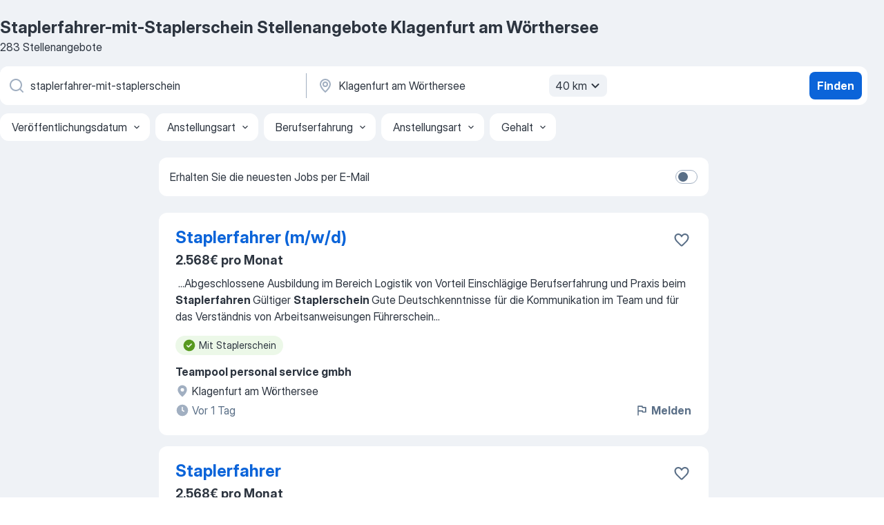

--- FILE ---
content_type: text/html
request_url: https://at.jooble.org/stellenangebote-staplerfahrer+mit+staplerschein/Klagenfurt-am-W%C3%B6rthersee
body_size: 77572
content:
<!DOCTYPE html><html lang="de" xmlns="http://www.w3.org/1999/xhtml"><head><meta charset="utf-8"><link data-chunk="app" rel="stylesheet" href="/assets/app.7324e65269e8202330a9.css"><link data-chunk="SERP" rel="stylesheet" href="/assets/SERP.04657a1bc3acf7120258.css"><meta name="viewport" content="width=device-width,initial-scale=1.0,maximum-scale=5" /><meta property="og:site_name" content="Jooble" /><meta property="og:locale" content="de" /><meta property="og:type" content="website" /><meta name="msvalidate.01" content="4E93DB804C5CCCD5B3AFF7486D4B2757" /><meta name="format-detection" content="telephone=no"><link rel="preconnect" href="https://www.googletagmanager.com" /><link rel="preconnect" href="https://www.google-analytics.com" /><link rel="dns-prefetch" href="https://www.google.com" /><link rel="dns-prefetch" href="https://apis.google.com" /><link rel="dns-prefetch" href="https://connect.facebook.net" /><link rel="dns-prefetch" href="https://www.facebook.com" /><link href="https://data-at.jooble.org/assets/fonts/inter-display.css" rel="stylesheet"><link href="https://data-at.jooble.org/assets/fonts/segoe.css" rel="stylesheet"><link rel="apple-touch-icon" href="/assets/images/favicon/ua/apple-touch-icon.png?v=4" /><link rel="apple-touch-icon" sizes="57x57" href="/assets/images/favicon/ua/apple-touch-icon-57x57.png?v=4" /><link rel="apple-touch-icon" sizes="60x60" href="/assets/images/favicon/ua/apple-touch-icon-60x60.png?v=4" /><link rel="apple-touch-icon" sizes="72x72" href="/assets/images/favicon/ua/apple-touch-icon-72x72.png?v=4" /><link rel="apple-touch-icon" sizes="76x76" href="/assets/images/favicon/ua/apple-touch-icon-76x76.png?v=4" /><link rel="apple-touch-icon" sizes="114x114" href="/assets/images/favicon/ua/apple-touch-icon-114x114.png?v=4" /><link rel="apple-touch-icon" sizes="120x120" href="/assets/images/favicon/ua/apple-touch-icon-120x120.png?v=4" /><link rel="apple-touch-icon" sizes="144x144" href="/assets/images/favicon/ua/apple-touch-icon-144x144.png?v=4" /><link rel="apple-touch-icon" sizes="152x152" href="/assets/images/favicon/ua/apple-touch-icon-152x152.png?v=4" /><link rel="apple-touch-icon" sizes="180x180" href="/assets/images/favicon/ua/apple-touch-icon-180x180.png?v=4" /><link rel="icon" type="image/png" sizes="16x16" href="/assets/images/favicon/ua/favicon-16x16.png?v=4"><link rel="icon" type="image/png" sizes="32x32" href="/assets/images/favicon/ua/favicon-32x32.png?v=4"><link rel="icon" type="image/png" sizes="48x48" href="/assets/images/favicon/ua/android-chrome-48x48.png?v=4"><link rel="icon" type="image/png" sizes="96x96" href="/assets/images/favicon/ua/android-chrome-96x96.png?v=4"><link rel="icon" type="image/png" sizes="144x144" href="/assets/images/favicon/ua/android-chrome-144x144.png?v=4"><link rel="icon" type="image/png" sizes="192x192" href="/assets/images/favicon/ua/android-chrome-192x192.png?v=4"><link rel="icon" type="image/png" sizes="194x194" href="/assets/images/favicon/ua/favicon-194x194.png?v=4"><link rel="icon" type="image/png" sizes="256x256" href="/assets/images/favicon/ua/android-chrome-256x256.png?v=4"><link rel="icon" type="image/png" sizes="384x384" href="/assets/images/favicon/ua/android-chrome-384x384.png?v=4"><link rel="icon" type="image/png" sizes="512x512" href="/assets/images/favicon/ua/android-chrome-512x512.png?v=4"><link rel="shortcut icon" type="image/x-icon" href="/assets/images/favicon/ua/favicon-ua.ico?v=4"><link rel="icon" href="/assets/images/favicon/ua/icon.svg?v=4" sizes="any" type="image/svg+xml"><meta name="msapplication-tooltip" content="Jooble"><meta name="msapplication-config" content="/browserconfig.xml"><meta name="msapplication-TileColor" content="#ffffff"><meta name="msapplication-TileImage" content="/assets/images/favicon/ua/mstile-144x144.png?v=4"><meta name="theme-color" content="#ffffff"><meta name="ir-site-verification-token" content="-1337664224"><script type="text/javascript" charset="utf-8">(function(g,o){g[o]=g[o]||function(){(g[o]['q']=g[o]['q']||[]).push(arguments)},g[o]['t']=1*new Date})(window,'_googCsa'); </script><script>!function(){if('PerformanceLongTaskTiming' in window) {var g=window.__tti={e:[]};g.o = new PerformanceObserver(function(l){g.e = g.e.concat(l.getEntries())});g.o.observe({entryTypes:['longtask']})}}();</script><script>!function(){var e,t,n,i,r={passive:!0,capture:!0},a=new Date,o=function(){i=[],t=-1,e=null,f(addEventListener)},c=function(i,r){e||(e=r,t=i,n=new Date,f(removeEventListener),u())},u=function(){if(t>=0&&t<n-a){var r={entryType:"first-input",name:e.type,target:e.target,cancelable:e.cancelable,startTime:e.timeStamp,processingStart:e.timeStamp+t};i.forEach((function(e){e(r)})),i=[]}},s=function(e){if(e.cancelable){var t=(e.timeStamp>1e12?new Date:performance.now())-e.timeStamp;"pointerdown"==e.type?function(e,t){var n=function(){c(e,t),a()},i=function(){a()},a=function(){removeEventListener("pointerup",n,r),removeEventListener("pointercancel",i,r)};addEventListener("pointerup",n,r),addEventListener("pointercancel",i,r)}(t,e):c(t,e)}},f=function(e){["mousedown","keydown","touchstart","pointerdown"].forEach((function(t){return e(t,s,r)}))},p="hidden"===document.visibilityState?0:1/0;addEventListener("visibilitychange",(function e(t){"hidden"===document.visibilityState&&(p=t.timeStamp,removeEventListener("visibilitychange",e,!0))}),!0);o(),self.webVitals={firstInputPolyfill:function(e){i.push(e),u()},resetFirstInputPolyfill:o,get firstHiddenTime(){return p}}}();</script><title data-rh="true">Dringend! Staplerfahrer-mit-Staplerschein Stellenangebote in Klagenfurt am Wörthersee - Januar 2026 - Jooble</title><link data-rh="true" rel="canonical" href="https://at.jooble.org/stellenangebote-staplerfahrer+mit+staplerschein/Klagenfurt-am-W%C3%B6rthersee"/><link data-rh="true" hreflang="de-AT" rel="alternate" href="https://at.jooble.org/stellenangebote-staplerfahrer+mit+staplerschein/Klagenfurt-am-W%C3%B6rthersee"/><meta data-rh="true" name="keywords" content="Staplerfahrer-mit-Staplerschein Stellenangebote Klagenfurt am Wörthersee, Staplerfahrer-mit-Staplerschein Jobs Klagenfurt am Wörthersee, Stellenangebote, Jobs"/><meta data-rh="true" name="description" content="Jobs: Staplerfahrer-mit-Staplerschein in Klagenfurt am Wörthersee • Umfangreiche Auswahl von 41.000+ aktuellen Stellenangeboten • Schnelle &amp; Kostenlose Jobsuche • Führende Arbeitgeber in Klagenfurt am Wörthersee • Vollzeit-, Teilzeit- und temporäre Anstellung • Konkurrenzfähiges Gehalt • Job-Mail-Service • Jobs als: Staplerfahrer-mit-Staplerschein - jetzt finden!"/><meta data-rh="true" property="og:image" content="/assets/images/open_graph/og_image.png"/><meta data-rh="true" property="og:url" content="https://at.jooble.org/stellenangebote-staplerfahrer+mit+staplerschein/Klagenfurt-am-W%C3%B6rthersee"/><meta data-rh="true" property="og:title" content="Dringend! Staplerfahrer-mit-Staplerschein Stellenangebote in Klagenfurt am Wörthersee - Januar 2026 - Jooble"/><meta data-rh="true" property="og:description" content="Jobs: Staplerfahrer-mit-Staplerschein in Klagenfurt am Wörthersee • Umfangreiche Auswahl von 41.000+ aktuellen Stellenangeboten • Schnelle &amp; Kostenlose Jobsuche • Führende Arbeitgeber in Klagenfurt am Wörthersee • Vollzeit-, Teilzeit- und temporäre Anstellung • Konkurrenzfähiges Gehalt • Job-Mail-Service • Jobs als: Staplerfahrer-mit-Staplerschein - jetzt finden!"/><script data-rh="true" type="application/ld+json">{"@context":"https://schema.org","@type":"BreadcrumbList","itemListElement":[[{"@type":"ListItem","position":1,"item":{"@id":"https://at.jooble.org","name":"Stellenangebote"}},{"@type":"ListItem","position":2,"item":{"@id":"https://at.jooble.org/stellenangebote/Klagenfurt-am-W%C3%B6rthersee","name":"Stellenangebote Klagenfurt am Wörthersee"}},{"@type":"ListItem","position":3,"item":{"@id":"https://at.jooble.org/stellenangebote-staplerfahrer+mit+staplerschein","name":"Staplerfahrer-mit-staplerschein"}},{"@type":"ListItem","position":4,"item":{"name":"Staplerfahrer-mit-staplerschein Klagenfurt am Wörthersee"}}]]}</script><script data-rh="true" type="application/ld+json">{"@context":"https://schema.org","@type":"ItemList","numberOfItems":283,"itemListElement":[[{"@type":"ListItem","position":1,"url":"https://at.jooble.org/jdp/963327362679694755/Staplerfahrer-(m%2Fw%2Fd)-Klagenfurt-am-W%C3%B6rthersee"},{"@type":"ListItem","position":2,"url":"https://at.jooble.org/jdp/-3978850057509576476/Staplerfahrer-Klagenfurt-am-W%C3%B6rthersee"},{"@type":"ListItem","position":3,"url":"https://at.jooble.org/jdp/-6393111334689814709/Lagermitarbeiter-%2F-Staplerfahrer-(m%2Fw%2Fd)-f%C3%BCr-reine-Nachtschichtarbeit-Klagenfurt-am-W%C3%B6rthersee"},{"@type":"ListItem","position":4,"url":"https://at.jooble.org/jdp/-4545388502685037065/Lagerarbeiter-%2F-Staplerfahrer-(m%2Fw%2Fd)-im-2+Schichtbetrieb-Klagenfurt-am-W%C3%B6rthersee"},{"@type":"ListItem","position":5,"url":"https://at.jooble.org/jdp/-4232683474995139404/Staplerfahrer-(m%2Fw%2Fd)-Br%C3%BCckl"},{"@type":"ListItem","position":6,"url":"https://at.jooble.org/jdp/-7367531944833102082/Staplerfahrer-(m%2Fw%2Fd)-Althofen"},{"@type":"ListItem","position":7,"url":"https://at.jooble.org/jdp/-3602334239058411932/Staplerfahrer-(m%2Fw%2Fd)-Br%C3%BCckl"},{"@type":"ListItem","position":8,"url":"https://at.jooble.org/jdp/-7557501315257374893/Staplerfahrer-mit-Praxis-(m%2Fw%2Fd)-(1-und-2-Schichtbetrieb)-Althofen"},{"@type":"ListItem","position":9,"url":"https://at.jooble.org/jdp/-244924660238669511/Teamplayer-Lager-%26-Logistik-(m%2Fw%2Fd)-Klagenfurt-am-W%C3%B6rthersee"},{"@type":"ListItem","position":10,"url":"https://at.jooble.org/jdp/-793576770398645855/Lagerarbeiter-(m%2Fw%2Fd)-Klagenfurt-am-W%C3%B6rthersee"},{"@type":"ListItem","position":11,"url":"https://at.jooble.org/jdp/-4158318629686615942/Lagerarbeiter-(m%2Fw%2Fd)-mit-Staplerschein-Klagenfurt-am-W%C3%B6rthersee"},{"@type":"ListItem","position":12,"url":"https://at.jooble.org/jdp/1989925725457053511/Lagerarbeiter-(m%2Fw%2Fd)-Klagenfurt-am-W%C3%B6rthersee"},{"@type":"ListItem","position":13,"url":"https://at.jooble.org/jdp/4426621408214089276/Lagermitarbeiter-(m%2Fw%2Fd)-Klagenfurt-am-W%C3%B6rthersee"},{"@type":"ListItem","position":14,"url":"https://at.jooble.org/desc/-1785400006388136551"},{"@type":"ListItem","position":15,"url":"https://at.jooble.org/jdp/-3164078499329017550/Teamplayer-Lager-%26-Logistik-(m%2Fw%2Fd)-Klagenfurt-am-W%C3%B6rthersee"},{"@type":"ListItem","position":16,"url":"https://at.jooble.org/jdp/-6528585312242321829/Hochregalstaplerfahrer%3Ain-(m%2Fw%2Fd)-Villach"},{"@type":"ListItem","position":17,"url":"https://at.jooble.org/jdp/7992542601328499983/Lagermitarbeiter-(m%2Fw%2Fd)-Klagenfurt-am-W%C3%B6rthersee"},{"@type":"ListItem","position":18,"url":"https://at.jooble.org/jdp/4285811184944217830/Lagerarbeiter-(m%2Fw%2Fd)-Klagenfurt-am-W%C3%B6rthersee"},{"@type":"ListItem","position":19,"url":"https://at.jooble.org/jdp/-6104045602484213163/Staplerfahrer-(m%2Fw%2Fd)-Klagenfurt-am-W%C3%B6rthersee"},{"@type":"ListItem","position":20,"url":"https://at.jooble.org/jdp/4877107238662743713/Lagerarbeiter-(m%2Fw%2Fd)-(23153)-Klagenfurt-am-W%C3%B6rthersee"},{"@type":"ListItem","position":21,"url":"https://at.jooble.org/desc/7266651475490443590"},{"@type":"ListItem","position":22,"url":"https://at.jooble.org/jdp/3300401702346896864/Produktionsmitarbeiter-mit-Lagert%C3%A4tigkeit-(m%2Fw%2Fd)-Klagenfurt-am-W%C3%B6rthersee"},{"@type":"ListItem","position":23,"url":"https://at.jooble.org/jdp/-4606382564548658686/Lagerarbeiter-(m%2Fw%2Fd)-Klagenfurt-am-W%C3%B6rthersee"},{"@type":"ListItem","position":24,"url":"https://at.jooble.org/jdp/6163265063661152185/Produktionsmitarbeiter-(m%2Fw%2Fd)-Klagenfurt-am-W%C3%B6rthersee"},{"@type":"ListItem","position":25,"url":"https://at.jooble.org/jdp/2077300683753176172/Lagerarbeiter-(m%2Fw%2Fd)-mit-Staplerschein-Klagenfurt-am-W%C3%B6rthersee"},{"@type":"ListItem","position":26,"url":"https://at.jooble.org/desc/-1413891515512772369"},{"@type":"ListItem","position":27,"url":"https://at.jooble.org/jdp/4577784256071306692/Lagerarbeiter-(m%2Fw%2Fd)-mit-Staplerschein-Klagenfurt-am-W%C3%B6rthersee"},{"@type":"ListItem","position":28,"url":"https://at.jooble.org/jdp/6069542440699607134/Produktionsarbeiter-(m%2Fw%2Fd)-Klagenfurt-am-W%C3%B6rthersee"},{"@type":"ListItem","position":29,"url":"https://at.jooble.org/desc/6748947020532321990"},{"@type":"ListItem","position":30,"url":"https://at.jooble.org/jdp/7021825997941088115/Lagerarbeiter%2Fin-(w%2Fm%2Fd)-Klagenfurt-am-W%C3%B6rthersee"}]]}</script></head><body ondragstart="return false"><div id="app"><div class="zR2N9v"><div class="_1G2nM4"><div></div><div id="serpContainer" class="_0CG45k"><div class="+MdXgT"><header class="VavEB9"><div class="qD9dwK"><h1 class="_518B8Z">Staplerfahrer-mit-Staplerschein Stellenangebote Klagenfurt am Wörthersee</h1><div company="p" class="cXVOTD">283 Stellenangebote</div></div><div class=""><form class="CXE+FW" data-test-name="_searchForm"><div class="tXoMlu"><div class="kySr3o EIHqTW"><div class="H-KSNn"><div class="Y6LTZC RKazSn"><div class="_0vIToK"><svg class="BC4g2E abyhUO gexuVd kPZVKg"><use xlink:href="/assets/sprite.1oxueCVBzlo-hocQRlhy.svg#icon-magnifier-usage"></use></svg><input id="input_:R55j8h:" class="_2cXMBT aHpE4r _5sX2B+" placeholder="Ich suche nach Stellenangeboten..." type="text" spellcheck="false" name="keyword" autoComplete="off" autoCapitalize="off" data-test-name="_searchFormKeywordInput" aria-label="Bitte geben Sie an, welche Art von Stelle Sie suchen" value="staplerfahrer-mit-staplerschein"/></div></div></div></div><div class="kySr3o _9+Weu7"><div class="H-KSNn"><div class="Y6LTZC RKazSn"><div class="_0vIToK"><svg class="BC4g2E abyhUO gexuVd kPZVKg"><use xlink:href="/assets/sprite.1oxueCVBzlo-hocQRlhy.svg#icon-map_marker-usage"></use></svg><input id="tbRegion" class="_2cXMBT aHpE4r _5sX2B+" placeholder="In dieser Region..." type="text" spellcheck="false" name="region" autoComplete="off" autoCapitalize="off" data-test-name="_searchFormRegionInput" aria-label="Wählen Sie den Ort aus, in dem Sie Job suchen" value="Klagenfurt am Wörthersee"/></div><div class="hQwOE1"><div class="-xWR9w" data-test-name="_radiusSelect"><button type="button" class="VMdYVt i6dNg1 oUsVL7 -A9fYs mO9zne">40 km<span class="njVmSf"><svg class="KaSFrq JAzKjj GM7Sgs MQl7R9"><use xlink:href="/assets/sprite.1oxueCVBzlo-hocQRlhy.svg#icon-chevron_down-usage"></use></svg></span></button></div></div></div></div></div></div><button type="submit" class="VMdYVt i6dNg1 oUsVL7 xVPKbj ZuTpxY">Finden</button></form></div><div class="p7hDF8"><div class="apmZrt" data-test-name="_smartTagsFilter" role="region" aria-label="Filters"><button type="button" class="wYznI5"><span class="_1apRDx">Veröffentlichungsdatum</span><svg class="KaSFrq DuJhnH GM7Sgs _398Jb4"><use xlink:href="/assets/sprite.1oxueCVBzlo-hocQRlhy.svg#icon-chevron_down-usage"></use></svg></button><button type="button" class="wYznI5"><span class="_1apRDx">Anstellungsart</span><svg class="KaSFrq DuJhnH GM7Sgs _398Jb4"><use xlink:href="/assets/sprite.1oxueCVBzlo-hocQRlhy.svg#icon-chevron_down-usage"></use></svg></button><button type="button" class="wYznI5"><span class="_1apRDx">Berufserfahrung</span><svg class="KaSFrq DuJhnH GM7Sgs _398Jb4"><use xlink:href="/assets/sprite.1oxueCVBzlo-hocQRlhy.svg#icon-chevron_down-usage"></use></svg></button><button type="button" class="wYznI5"><span class="_1apRDx">Anstellungsart</span><svg class="KaSFrq DuJhnH GM7Sgs _398Jb4"><use xlink:href="/assets/sprite.1oxueCVBzlo-hocQRlhy.svg#icon-chevron_down-usage"></use></svg></button><button type="button" class="wYznI5"><span class="_1apRDx">Gehalt</span><svg class="KaSFrq DuJhnH GM7Sgs _398Jb4"><use xlink:href="/assets/sprite.1oxueCVBzlo-hocQRlhy.svg#icon-chevron_down-usage"></use></svg></button></div></div></header><div class="y+s7YY"><div class="Amjssv"><main class="toVmC+" role="main"><div class="NeCPdn" id="topBarContainer"><div class="dKIuea"><div class="pfddcp xPgV1+"><div class="Z7rxKJ"><span class="ahUpuK"> Erhalten Sie die neuesten Jobs per E-Mail </span><div class="rV3P9b H6hBvI RDT4pD seXaaO"><input id="SubscriptionSwitcher" type="checkbox" tabindex="-1" aria-label="SubscriptionSwitcher"/><label for="SubscriptionSwitcher" tabindex="0" role="switch" aria-checked="false" data-focus-target="SubscriptionSwitcher"><span data-switch="pill" data-caption="false"><span data-switch="round"></span></span></label></div></div></div></div></div><div class="bXbgrv" id="serpContent"><div><div class="infinite-scroll-component__outerdiv"><div class="infinite-scroll-component ZbPfXY _serpContentBlock" style="height:auto;overflow:auto;-webkit-overflow-scrolling:touch"><div><ul class="kiBEcn"><li></li><li><div id="963327362679694755" data-test-name="_jobCard" class="+n4WEb rHG1ci"><div class="_9q4Aij"><h2 class="jA9gFS dUatPc"><a class="_8w9Ce2 tUC4Fj _6i4Nb0 wtCvxI job_card_link" target="_blank" href="https://at.jooble.org/jdp/963327362679694755/Staplerfahrer-(m%2Fw%2Fd)-Klagenfurt-am-W%C3%B6rthersee">Staplerfahrer (m/w/d)</a></h2><div class="_5A-eEY"><div class="Bdpujj"><button type="button" class="ZapzXe _9WpygY XEfYdx JFkX+L vMdXr7 RNbuqd" data-test-name="jobFavoritesButton__963327362679694755" aria-label="Die Stellenanzeige wurde zu den Favoriten hinzugefügt"><span class="H2e2t1 +gVFyQ"><svg class="KaSFrq JAzKjj _0ng4na"><use xlink:href="/assets/sprite.1oxueCVBzlo-hocQRlhy.svg#icon-heart_outline-usage"></use></svg></span></button></div></div></div><div><div class="QZH8mt"><p class="b97WnG">2.568€ pro Monat</p><div class="GEyos4">&nbsp;...<span>Abgeschlossene Ausbildung im Bereich Logistik von Vorteil 
 Einschlägige Berufserfahrung und Praxis beim </span><b>Staplerfahren </b><span>
 Gültiger </span><b>Staplerschein </b><span>
 Gute Deutschkenntnisse für die Kommunikation im Team und für das Verständnis von Arbeitsanweisungen 
 Führerschein</span>...&nbsp;</div><div class="rvi8+s"><div class="tXxXy-"><div data-name="staplerschein" data-test-name="_highlightedTag" class="K8ZLnh tag fT460t"><svg class="KaSFrq DuJhnH GeatqJ"><use xlink:href="/assets/sprite.1oxueCVBzlo-hocQRlhy.svg#icon-check_match-usage"></use></svg>Mit Staplerschein</div></div></div></div><div class="L4BhzZ wrapper__new_tags_design bLrJMm"><div class="j+648w"><button type="button" class="ZapzXe _9WpygY JFkX+L vMdXr7 _9ofHq7" data-test-name="_reportJobButtonSerp"><span class="H2e2t1 w87w0E"><svg class="KaSFrq xY3sEm _0ng4na cS9jE1"><use xlink:href="/assets/sprite.1oxueCVBzlo-hocQRlhy.svg#icon-flag-usage"></use></svg></span>Melden</button></div><div class="E6E0jY"><div class="pXyhD4 VeoRvG"><div class="heru4z"><p class="z6WlhX" data-test-name="_companyName">Teampool personal service gmbh</p></div></div><div class="blapLw gj1vO6 fhg31q nxYYVJ" tabindex="-1"><svg class="BC4g2E c6AqqO gexuVd kE3ssB DlQ0Ty icon_gray_soft mdorqd"><use xlink:href="/assets/sprite.1oxueCVBzlo-hocQRlhy.svg#icon-map_marker_filled-usage"></use></svg><div class="caption NTRJBV">Klagenfurt am Wörthersee</div></div><div class="blapLw gj1vO6 fhg31q fGYTou"><svg class="BC4g2E c6AqqO gexuVd kE3ssB DlQ0Ty icon_gray_soft jjtReA"><use xlink:href="/assets/sprite.1oxueCVBzlo-hocQRlhy.svg#icon-clock_filled-usage"></use></svg><div class="caption Vk-5Da">Vor 1 Tag</div></div></div></div></div></div></li><li><div id="-3978850057509576476" data-test-name="_jobCard" class="+n4WEb rHG1ci"><div class="_9q4Aij"><h2 class="jA9gFS dUatPc"><a class="_8w9Ce2 tUC4Fj _6i4Nb0 wtCvxI job_card_link" target="_blank" href="https://at.jooble.org/jdp/-3978850057509576476/Staplerfahrer-Klagenfurt-am-W%C3%B6rthersee">Staplerfahrer</a></h2><div class="_5A-eEY"><div class="Bdpujj"><button type="button" class="ZapzXe _9WpygY XEfYdx JFkX+L vMdXr7 RNbuqd" data-test-name="jobFavoritesButton__-3978850057509576476" aria-label="Die Stellenanzeige wurde zu den Favoriten hinzugefügt"><span class="H2e2t1 +gVFyQ"><svg class="KaSFrq JAzKjj _0ng4na"><use xlink:href="/assets/sprite.1oxueCVBzlo-hocQRlhy.svg#icon-heart_outline-usage"></use></svg></span></button></div></div></div><div><div class="QZH8mt"><p class="b97WnG">2.568€ pro Monat</p><div class="GEyos4">&nbsp;...<span>gemeinsam mit uns zu begeistern? Dann werde Teil unseres Teams! </span><b>Staplerfahrer </b><span>(m/w/d) StandortKlagenfurt am Wörthersee, Kärnten</span>...&nbsp;&nbsp;...<span>VorteilEinschlägige Berufserfahrung und Praxis beim StaplerfahrenGültiger </span><b>Staplerschein </b><span>Gute Deutschkenntnisse für die Kommunikation im Team und für</span>...&nbsp;</div><div class="rvi8+s"><div class="tXxXy-"><div data-name="staplerschein" data-test-name="_highlightedTag" class="K8ZLnh tag fT460t"><svg class="KaSFrq DuJhnH GeatqJ"><use xlink:href="/assets/sprite.1oxueCVBzlo-hocQRlhy.svg#icon-check_match-usage"></use></svg>Mit Staplerschein</div><div data-name="ausbildungsplatz" data-test-name="_jobTag" class="K8ZLnh tag _7Amkfs"><div class="uE1IG0" style="background-image:url(/assets/images/tagIconsNew/emoji_briefcase.svg)"></div>Ausbildungsplatz</div></div></div></div><div class="L4BhzZ wrapper__new_tags_design bLrJMm"><div class="j+648w"><button type="button" class="ZapzXe _9WpygY JFkX+L vMdXr7 _9ofHq7" data-test-name="_reportJobButtonSerp"><span class="H2e2t1 w87w0E"><svg class="KaSFrq xY3sEm _0ng4na cS9jE1"><use xlink:href="/assets/sprite.1oxueCVBzlo-hocQRlhy.svg#icon-flag-usage"></use></svg></span>Melden</button></div><div class="E6E0jY"><div class="blapLw gj1vO6 fhg31q nxYYVJ" tabindex="-1"><svg class="BC4g2E c6AqqO gexuVd kE3ssB DlQ0Ty icon_gray_soft mdorqd"><use xlink:href="/assets/sprite.1oxueCVBzlo-hocQRlhy.svg#icon-map_marker_filled-usage"></use></svg><div class="caption NTRJBV">Klagenfurt am Wörthersee</div></div><div class="blapLw gj1vO6 fhg31q fGYTou"><svg class="BC4g2E c6AqqO gexuVd kE3ssB DlQ0Ty icon_gray_soft jjtReA"><use xlink:href="/assets/sprite.1oxueCVBzlo-hocQRlhy.svg#icon-clock_filled-usage"></use></svg><div class="caption Vk-5Da">Vor 2 Tagen</div></div></div></div></div></div></li><li><div id="-6393111334689814709" data-test-name="_jobCard" class="+n4WEb rHG1ci"><div class="_9q4Aij"><h2 class="jA9gFS dUatPc"><a class="_8w9Ce2 tUC4Fj _6i4Nb0 wtCvxI job_card_link" target="_blank" href="https://at.jooble.org/jdp/-6393111334689814709/Lagermitarbeiter-%2F-Staplerfahrer-(m%2Fw%2Fd)-f%C3%BCr-reine-Nachtschichtarbeit-Klagenfurt-am-W%C3%B6rthersee">Lagermitarbeiter / Staplerfahrer (m/w/d) für reine Nachtschichtarbeit</a></h2><div class="_5A-eEY"><div class="Bdpujj"><button type="button" class="ZapzXe _9WpygY XEfYdx JFkX+L vMdXr7 RNbuqd" data-test-name="jobFavoritesButton__-6393111334689814709" aria-label="Die Stellenanzeige wurde zu den Favoriten hinzugefügt"><span class="H2e2t1 +gVFyQ"><svg class="KaSFrq JAzKjj _0ng4na"><use xlink:href="/assets/sprite.1oxueCVBzlo-hocQRlhy.svg#icon-heart_outline-usage"></use></svg></span></button></div></div></div><div><div class="QZH8mt"><p class="b97WnG">2.522,35€ pro Monat</p><div class="GEyos4">&nbsp;...<span>einbringen? Unser Partnerbetrieb in Klagenfurt bietet Ihnen genau diese Möglichkeit als 
~ Lagermitarbeiter (m/w/d) mit gültigem </span><b>Staplerschein </b><span>

 Sie bringen mit: 
 Staplerschein, idealerweise mit Praxis (Hochregal- und Seitenhubstaplerpraxis)
 ausreichende</span>...&nbsp;</div><div class="rvi8+s"><div class="tXxXy-"><div data-name="staplerschein" data-test-name="_highlightedTag" class="K8ZLnh tag fT460t"><svg class="KaSFrq DuJhnH GeatqJ"><use xlink:href="/assets/sprite.1oxueCVBzlo-hocQRlhy.svg#icon-check_match-usage"></use></svg>Mit Staplerschein</div><div data-name="vollzeit" data-test-name="_jobTag" class="K8ZLnh tag _7Amkfs"><div class="uE1IG0" style="background-image:url(/assets/images/tagIconsNew/emoji_briefcase.svg)"></div>Vollzeit</div><div data-name="nachtschicht" data-test-name="_jobTag" class="K8ZLnh tag _7Amkfs"><div class="uE1IG0" style="background-image:url(/assets/images/tagIconsNew/emoji_tear_off_calendar.svg)"></div>Nachtschicht</div><div data-name="nachtarbeit" data-test-name="_jobTag" class="K8ZLnh tag _7Amkfs"><div class="uE1IG0" style="background-image:url(/assets/images/tagIconsNew/emoji_tear_off_calendar.svg)"></div>Nachtarbeit</div></div></div></div><div class="L4BhzZ wrapper__new_tags_design bLrJMm"><div class="j+648w"><button type="button" class="ZapzXe _9WpygY JFkX+L vMdXr7 _9ofHq7" data-test-name="_reportJobButtonSerp"><span class="H2e2t1 w87w0E"><svg class="KaSFrq xY3sEm _0ng4na cS9jE1"><use xlink:href="/assets/sprite.1oxueCVBzlo-hocQRlhy.svg#icon-flag-usage"></use></svg></span>Melden</button></div><div class="E6E0jY"><div class="blapLw gj1vO6 fhg31q nxYYVJ" tabindex="-1"><svg class="BC4g2E c6AqqO gexuVd kE3ssB DlQ0Ty icon_gray_soft mdorqd"><use xlink:href="/assets/sprite.1oxueCVBzlo-hocQRlhy.svg#icon-map_marker_filled-usage"></use></svg><div class="caption NTRJBV">Klagenfurt am Wörthersee</div></div><div class="blapLw gj1vO6 fhg31q fGYTou"><svg class="BC4g2E c6AqqO gexuVd kE3ssB DlQ0Ty icon_gray_soft jjtReA"><use xlink:href="/assets/sprite.1oxueCVBzlo-hocQRlhy.svg#icon-clock_filled-usage"></use></svg><div class="caption Vk-5Da">Vor 4 Tagen</div></div></div></div></div></div></li><li><div id="-4545388502685037065" data-test-name="_jobCard" class="+n4WEb rHG1ci"><div class="_9q4Aij"><h2 class="jA9gFS dUatPc"><a class="_8w9Ce2 tUC4Fj _6i4Nb0 wtCvxI job_card_link" target="_blank" href="https://at.jooble.org/jdp/-4545388502685037065/Lagerarbeiter-%2F-Staplerfahrer-(m%2Fw%2Fd)-im-2+Schichtbetrieb-Klagenfurt-am-W%C3%B6rthersee">Lagerarbeiter / Staplerfahrer (m/w/d) im 2-Schichtbetrieb</a></h2><div class="_5A-eEY"><div class="Bdpujj"><button type="button" class="ZapzXe _9WpygY XEfYdx JFkX+L vMdXr7 RNbuqd" data-test-name="jobFavoritesButton__-4545388502685037065" aria-label="Die Stellenanzeige wurde zu den Favoriten hinzugefügt"><span class="H2e2t1 +gVFyQ"><svg class="KaSFrq JAzKjj _0ng4na"><use xlink:href="/assets/sprite.1oxueCVBzlo-hocQRlhy.svg#icon-heart_outline-usage"></use></svg></span></button></div></div></div><div><div class="QZH8mt"><p class="b97WnG">13,9€ pro Stunde</p><div class="GEyos4">&nbsp;...<span>ehestmöglichen Eintritt einen motivierten  Lagerarbeiter (m/w/d) mit </span><b>Staplerschein </b><span> . Wir bieten Ihnen eine abwechslungsreiche Dauerstelle mit</span>...&nbsp;&nbsp;...<span>und Übernahmeoption.  Sie bringen mit: 
 Erfahrung als  </span><b>Staplerfahrer </b><span> und einen gültigen Staplerschein mit  Praxiserfahrung</span>...&nbsp;</div><div class="rvi8+s"><div class="tXxXy-"><div data-name="staplerschein" data-test-name="_highlightedTag" class="K8ZLnh tag fT460t"><svg class="KaSFrq DuJhnH GeatqJ"><use xlink:href="/assets/sprite.1oxueCVBzlo-hocQRlhy.svg#icon-check_match-usage"></use></svg>Mit Staplerschein</div><div data-name="vollzeit" data-test-name="_jobTag" class="K8ZLnh tag _7Amkfs"><div class="uE1IG0" style="background-image:url(/assets/images/tagIconsNew/emoji_briefcase.svg)"></div>Vollzeit</div><div data-name="einschulung" data-test-name="_jobTag" class="K8ZLnh tag _7Amkfs"><div class="uE1IG0" style="background-image:url(/assets/images/tagIconsNew/emoji_briefcase.svg)"></div>Einschulung</div><div data-name="schichtbetrieb" data-test-name="_jobTag" class="K8ZLnh tag _7Amkfs"><div class="uE1IG0" style="background-image:url(/assets/images/tagIconsNew/emoji_tear_off_calendar.svg)"></div>Schichtbetrieb</div></div></div></div><div class="L4BhzZ wrapper__new_tags_design bLrJMm"><div class="j+648w"><button type="button" class="ZapzXe _9WpygY JFkX+L vMdXr7 _9ofHq7" data-test-name="_reportJobButtonSerp"><span class="H2e2t1 w87w0E"><svg class="KaSFrq xY3sEm _0ng4na cS9jE1"><use xlink:href="/assets/sprite.1oxueCVBzlo-hocQRlhy.svg#icon-flag-usage"></use></svg></span>Melden</button></div><div class="E6E0jY"><div class="pXyhD4 VeoRvG"><div class="heru4z"><p class="z6WlhX" data-test-name="_companyName">AKZENTE Personal</p></div></div><div class="blapLw gj1vO6 fhg31q nxYYVJ" tabindex="-1"><svg class="BC4g2E c6AqqO gexuVd kE3ssB DlQ0Ty icon_gray_soft mdorqd"><use xlink:href="/assets/sprite.1oxueCVBzlo-hocQRlhy.svg#icon-map_marker_filled-usage"></use></svg><div class="caption NTRJBV">Klagenfurt am Wörthersee</div></div><div class="blapLw gj1vO6 fhg31q fGYTou"><svg class="BC4g2E c6AqqO gexuVd kE3ssB DlQ0Ty icon_gray_soft jjtReA"><use xlink:href="/assets/sprite.1oxueCVBzlo-hocQRlhy.svg#icon-clock_filled-usage"></use></svg><div class="caption Vk-5Da">Vor einem Monat</div></div></div></div></div></div></li><li><div id="-4232683474995139404" data-test-name="_jobCard" class="+n4WEb rHG1ci"><div class="_9q4Aij"><h2 class="jA9gFS dUatPc"><a class="_8w9Ce2 tUC4Fj _6i4Nb0 wtCvxI job_card_link" target="_blank" href="https://at.jooble.org/jdp/-4232683474995139404/Staplerfahrer-(m%2Fw%2Fd)-Br%C3%BCckl">Staplerfahrer (m/w/d)</a></h2><div class="_5A-eEY"><div class="Bdpujj"><button type="button" class="ZapzXe _9WpygY XEfYdx JFkX+L vMdXr7 RNbuqd" data-test-name="jobFavoritesButton__-4232683474995139404" aria-label="Die Stellenanzeige wurde zu den Favoriten hinzugefügt"><span class="H2e2t1 +gVFyQ"><svg class="KaSFrq JAzKjj _0ng4na"><use xlink:href="/assets/sprite.1oxueCVBzlo-hocQRlhy.svg#icon-heart_outline-usage"></use></svg></span></button></div></div></div><div><div class="QZH8mt"><div class="GEyos4">&nbsp;...<span>Anforderungsprofil 
 Du hast einen </span><b>Staplerschein </b><span>mit Erfahrung 
 Du kannst mit dem Fronstapler umgehen 
 Krperliche Fitness (stellenweise schwer zu heben) 
 Der Stelle entsprechende Deutschkenntnisse 
 Aufgabenbeschreibung 
 Bedienung von Frontstaplern 
 Sicherer</span>...&nbsp;</div><div class="rvi8+s"><div class="tXxXy-"><div data-name="staplerschein" data-test-name="_highlightedTag" class="K8ZLnh tag fT460t"><svg class="KaSFrq DuJhnH GeatqJ"><use xlink:href="/assets/sprite.1oxueCVBzlo-hocQRlhy.svg#icon-check_match-usage"></use></svg>Mit Staplerschein</div></div></div></div><div class="L4BhzZ wrapper__new_tags_design bLrJMm"><div class="j+648w"><button type="button" class="ZapzXe _9WpygY JFkX+L vMdXr7 _9ofHq7" data-test-name="_reportJobButtonSerp"><span class="H2e2t1 w87w0E"><svg class="KaSFrq xY3sEm _0ng4na cS9jE1"><use xlink:href="/assets/sprite.1oxueCVBzlo-hocQRlhy.svg#icon-flag-usage"></use></svg></span>Melden</button></div><div class="E6E0jY"><div class="blapLw gj1vO6 fhg31q nxYYVJ" tabindex="-1"><svg class="BC4g2E c6AqqO gexuVd kE3ssB DlQ0Ty icon_gray_soft mdorqd"><use xlink:href="/assets/sprite.1oxueCVBzlo-hocQRlhy.svg#icon-map_marker_filled-usage"></use></svg><div class="caption NTRJBV">Brückl</div></div><div class="blapLw gj1vO6 fhg31q fGYTou"><svg class="BC4g2E c6AqqO gexuVd kE3ssB DlQ0Ty icon_gray_soft jjtReA"><use xlink:href="/assets/sprite.1oxueCVBzlo-hocQRlhy.svg#icon-clock_filled-usage"></use></svg><div class="caption Vk-5Da">Vor 10 Tagen</div></div></div></div></div></div></li><li><div id="-7367531944833102082" data-test-name="_jobCard" class="+n4WEb rHG1ci"><div class="_9q4Aij"><h2 class="jA9gFS dUatPc"><a class="_8w9Ce2 tUC4Fj _6i4Nb0 wtCvxI job_card_link" target="_blank" href="https://at.jooble.org/jdp/-7367531944833102082/Staplerfahrer-(m%2Fw%2Fd)-Althofen">Staplerfahrer (m/w/d)</a></h2><div class="_5A-eEY"><div class="Bdpujj"><button type="button" class="ZapzXe _9WpygY XEfYdx JFkX+L vMdXr7 RNbuqd" data-test-name="jobFavoritesButton__-7367531944833102082" aria-label="Die Stellenanzeige wurde zu den Favoriten hinzugefügt"><span class="H2e2t1 +gVFyQ"><svg class="KaSFrq JAzKjj _0ng4na"><use xlink:href="/assets/sprite.1oxueCVBzlo-hocQRlhy.svg#icon-heart_outline-usage"></use></svg></span></button></div></div></div><div><div class="QZH8mt"><div class="GEyos4">&nbsp;...<span>Anforderungsprofil 
 Du hast einen </span><b>Staplerschein </b><span>
 Du hast bereits Erfahrung mit dem Stapler (Schwerlaststapler)
 Exakte und selbststndige Arbeitsweise 
 Der Stelle entsprechende Deutschkenntnisse 
 EDV-Kenntnisse 
 Du bringst die 2er Schichtbereitschaft mit</span>...&nbsp;</div><div class="rvi8+s"><div class="tXxXy-"><div data-name="staplerschein" data-test-name="_highlightedTag" class="K8ZLnh tag fT460t"><svg class="KaSFrq DuJhnH GeatqJ"><use xlink:href="/assets/sprite.1oxueCVBzlo-hocQRlhy.svg#icon-check_match-usage"></use></svg>Mit Staplerschein</div><div data-name="schichtdienst" data-test-name="_jobTag" class="K8ZLnh tag _7Amkfs"><div class="uE1IG0" style="background-image:url(/assets/images/tagIconsNew/emoji_tear_off_calendar.svg)"></div>Schichtarbeit</div></div></div></div><div class="L4BhzZ wrapper__new_tags_design bLrJMm"><div class="j+648w"><button type="button" class="ZapzXe _9WpygY JFkX+L vMdXr7 _9ofHq7" data-test-name="_reportJobButtonSerp"><span class="H2e2t1 w87w0E"><svg class="KaSFrq xY3sEm _0ng4na cS9jE1"><use xlink:href="/assets/sprite.1oxueCVBzlo-hocQRlhy.svg#icon-flag-usage"></use></svg></span>Melden</button></div><div class="E6E0jY"><div class="blapLw gj1vO6 fhg31q nxYYVJ" tabindex="-1"><svg class="BC4g2E c6AqqO gexuVd kE3ssB DlQ0Ty icon_gray_soft mdorqd"><use xlink:href="/assets/sprite.1oxueCVBzlo-hocQRlhy.svg#icon-map_marker_filled-usage"></use></svg><div class="caption NTRJBV">Althofen</div></div><div class="blapLw gj1vO6 fhg31q fGYTou"><svg class="BC4g2E c6AqqO gexuVd kE3ssB DlQ0Ty icon_gray_soft jjtReA"><use xlink:href="/assets/sprite.1oxueCVBzlo-hocQRlhy.svg#icon-clock_filled-usage"></use></svg><div class="caption Vk-5Da">Vor 3 Tagen</div></div></div></div></div></div></li><li><div id="-3602334239058411932" data-test-name="_jobCard" class="+n4WEb rHG1ci"><div class="_9q4Aij"><h2 class="jA9gFS dUatPc"><a class="_8w9Ce2 tUC4Fj _6i4Nb0 wtCvxI job_card_link" target="_blank" href="https://at.jooble.org/jdp/-3602334239058411932/Staplerfahrer-(m%2Fw%2Fd)-Br%C3%BCckl">Staplerfahrer (m/w/d)</a></h2><div class="_5A-eEY"><div class="Bdpujj"><button type="button" class="ZapzXe _9WpygY XEfYdx JFkX+L vMdXr7 RNbuqd" data-test-name="jobFavoritesButton__-3602334239058411932" aria-label="Die Stellenanzeige wurde zu den Favoriten hinzugefügt"><span class="H2e2t1 +gVFyQ"><svg class="KaSFrq JAzKjj _0ng4na"><use xlink:href="/assets/sprite.1oxueCVBzlo-hocQRlhy.svg#icon-heart_outline-usage"></use></svg></span></button></div></div></div><div><div class="QZH8mt"><p class="b97WnG">16,76€ pro Stunde</p><div class="GEyos4">&nbsp;...<span>PROFESSIONGROUPNAME":"Logistik, Lager & Gro\u00dfhandel","PROFESSIONGROUPID":6,"PROFESSIONNAME":"</span><b>Staplerfahrer </b><span>(m\/w\/d)"}]
[{"RATINGOP":2,"SKILLNAME":"\u00f6sterreichischer </span><b>Staplerschein"</b><span>,"RATINGVALUE":100,"SKILLGROUPNAME":"Allg. \/ F\u00fchrerschein","SKILLID":1308,"RATE":"</span>...&nbsp;</div><div class="rvi8+s"><div class="tXxXy-"><div data-name="staplerschein" data-test-name="_highlightedTag" class="K8ZLnh tag fT460t"><svg class="KaSFrq DuJhnH GeatqJ"><use xlink:href="/assets/sprite.1oxueCVBzlo-hocQRlhy.svg#icon-check_match-usage"></use></svg>Mit Staplerschein</div><div data-name="vollzeit" data-test-name="_jobTag" class="K8ZLnh tag _7Amkfs"><div class="uE1IG0" style="background-image:url(/assets/images/tagIconsNew/emoji_briefcase.svg)"></div>Vollzeit</div></div></div></div><div class="L4BhzZ wrapper__new_tags_design bLrJMm"><div class="j+648w"><button type="button" class="ZapzXe _9WpygY JFkX+L vMdXr7 _9ofHq7" data-test-name="_reportJobButtonSerp"><span class="H2e2t1 w87w0E"><svg class="KaSFrq xY3sEm _0ng4na cS9jE1"><use xlink:href="/assets/sprite.1oxueCVBzlo-hocQRlhy.svg#icon-flag-usage"></use></svg></span>Melden</button></div><div class="E6E0jY"><div class="blapLw gj1vO6 fhg31q nxYYVJ" tabindex="-1"><svg class="BC4g2E c6AqqO gexuVd kE3ssB DlQ0Ty icon_gray_soft mdorqd"><use xlink:href="/assets/sprite.1oxueCVBzlo-hocQRlhy.svg#icon-map_marker_filled-usage"></use></svg><div class="caption NTRJBV">Brückl</div></div><div class="blapLw gj1vO6 fhg31q fGYTou"><svg class="BC4g2E c6AqqO gexuVd kE3ssB DlQ0Ty icon_gray_soft jjtReA"><use xlink:href="/assets/sprite.1oxueCVBzlo-hocQRlhy.svg#icon-clock_filled-usage"></use></svg><div class="caption Vk-5Da">Vor einem Monat</div></div></div></div></div></div></li><li></li><li><div id="-7557501315257374893" data-test-name="_jobCard" class="+n4WEb rHG1ci"><div class="_9q4Aij"><h2 class="jA9gFS dUatPc"><a class="_8w9Ce2 tUC4Fj _6i4Nb0 wtCvxI job_card_link" target="_blank" href="https://at.jooble.org/jdp/-7557501315257374893/Staplerfahrer-mit-Praxis-(m%2Fw%2Fd)-(1-und-2-Schichtbetrieb)-Althofen">Staplerfahrer mit Praxis (m/w/d) (1 und 2 Schichtbetrieb)</a></h2><div class="_5A-eEY"><div class="Bdpujj"><button type="button" class="ZapzXe _9WpygY XEfYdx JFkX+L vMdXr7 RNbuqd" data-test-name="jobFavoritesButton__-7557501315257374893" aria-label="Die Stellenanzeige wurde zu den Favoriten hinzugefügt"><span class="H2e2t1 +gVFyQ"><svg class="KaSFrq JAzKjj _0ng4na"><use xlink:href="/assets/sprite.1oxueCVBzlo-hocQRlhy.svg#icon-heart_outline-usage"></use></svg></span></button></div></div></div><div><div class="QZH8mt"><p class="b97WnG">15,27€ pro Stunde</p><div class="GEyos4">&nbsp;...<span>Frontstapler (18 to) 
~ Transport von Schnittholzpaletten (5m)
~1-Schicht & 2-Schichtbetrieb (Tagschicht)

 Was du mitbringst:

 </span><b>Staplerschein </b><span>mit Praxiserfahrung 
 Qualitätsbewusstsein und Teamfähigkeit 
 selbständiges Arbeiten und Verlässlichkeit zeichnen dich aus</span>...&nbsp;</div><div class="rvi8+s"><div class="tXxXy-"><div data-name="staplerschein" data-test-name="_highlightedTag" class="K8ZLnh tag fT460t"><svg class="KaSFrq DuJhnH GeatqJ"><use xlink:href="/assets/sprite.1oxueCVBzlo-hocQRlhy.svg#icon-check_match-usage"></use></svg>Mit Staplerschein</div><div data-name="tagschicht" data-test-name="_jobTag" class="K8ZLnh tag _7Amkfs"><div class="uE1IG0" style="background-image:url(/assets/images/tagIconsNew/emoji_tear_off_calendar.svg)"></div>Tagschicht</div><div data-name="schichtbetrieb" data-test-name="_jobTag" class="K8ZLnh tag _7Amkfs"><div class="uE1IG0" style="background-image:url(/assets/images/tagIconsNew/emoji_tear_off_calendar.svg)"></div>Schichtbetrieb</div></div></div></div><div class="L4BhzZ wrapper__new_tags_design bLrJMm"><div class="j+648w"><button type="button" class="ZapzXe _9WpygY JFkX+L vMdXr7 _9ofHq7" data-test-name="_reportJobButtonSerp"><span class="H2e2t1 w87w0E"><svg class="KaSFrq xY3sEm _0ng4na cS9jE1"><use xlink:href="/assets/sprite.1oxueCVBzlo-hocQRlhy.svg#icon-flag-usage"></use></svg></span>Melden</button></div><div class="E6E0jY"><div class="pXyhD4 VeoRvG"><div class="heru4z"><p class="z6WlhX" data-test-name="_companyName"> Maschinenring Gurk </p></div></div><div class="blapLw gj1vO6 fhg31q nxYYVJ" tabindex="-1"><svg class="BC4g2E c6AqqO gexuVd kE3ssB DlQ0Ty icon_gray_soft mdorqd"><use xlink:href="/assets/sprite.1oxueCVBzlo-hocQRlhy.svg#icon-map_marker_filled-usage"></use></svg><div class="caption NTRJBV">Althofen</div></div><div class="blapLw gj1vO6 fhg31q fGYTou"><svg class="BC4g2E c6AqqO gexuVd kE3ssB DlQ0Ty icon_gray_soft jjtReA"><use xlink:href="/assets/sprite.1oxueCVBzlo-hocQRlhy.svg#icon-clock_filled-usage"></use></svg><div class="caption Vk-5Da">Vor 2 Tagen</div></div></div></div></div></div></li><li><div id="-244924660238669511" data-test-name="_jobCard" class="+n4WEb rHG1ci"><div class="_9q4Aij"><h2 class="jA9gFS dUatPc"><a class="_8w9Ce2 tUC4Fj _6i4Nb0 wtCvxI job_card_link" target="_blank" href="https://at.jooble.org/jdp/-244924660238669511/Teamplayer-Lager-%26-Logistik-(m%2Fw%2Fd)-Klagenfurt-am-W%C3%B6rthersee">Teamplayer Lager &amp; Logistik (m/w/d)</a></h2><div class="_5A-eEY"><div class="Bdpujj"><button type="button" class="ZapzXe _9WpygY XEfYdx JFkX+L vMdXr7 RNbuqd" data-test-name="jobFavoritesButton__-244924660238669511" aria-label="Die Stellenanzeige wurde zu den Favoriten hinzugefügt"><span class="H2e2t1 +gVFyQ"><svg class="KaSFrq JAzKjj _0ng4na"><use xlink:href="/assets/sprite.1oxueCVBzlo-hocQRlhy.svg#icon-heart_outline-usage"></use></svg></span></button></div></div></div><div><div class="QZH8mt"><p class="b97WnG">2.541,3€ pro Monat</p><div class="GEyos4">&nbsp;...<span>Sortieren und Inventurunterstützung 
 Maschinenbedienung: Einfache Tätigkeiten an Förderanlagen und Lagertechnik 
 Dein Profil: 

 </span><b>Staplerschein:</b><span> du fühlst dich sicher auf dem Gabelstapler und hats bereits erste Erfahrung sammeln können 
 Du bist ein Teamplayer und packst</span>...&nbsp;</div><div class="rvi8+s"><div class="tXxXy-"><div data-name="staplerschein" data-test-name="_highlightedTag" class="K8ZLnh tag fT460t"><svg class="KaSFrq DuJhnH GeatqJ"><use xlink:href="/assets/sprite.1oxueCVBzlo-hocQRlhy.svg#icon-check_match-usage"></use></svg>Mit Staplerschein</div><div data-name="vollzeit" data-test-name="_jobTag" class="K8ZLnh tag _7Amkfs"><div class="uE1IG0" style="background-image:url(/assets/images/tagIconsNew/emoji_briefcase.svg)"></div>Vollzeit</div><div data-name="schichtdienst" data-test-name="_jobTag" class="K8ZLnh tag _7Amkfs"><div class="uE1IG0" style="background-image:url(/assets/images/tagIconsNew/emoji_tear_off_calendar.svg)"></div>Schichtarbeit</div></div></div></div><div class="L4BhzZ wrapper__new_tags_design bLrJMm"><div class="j+648w"><button type="button" class="ZapzXe _9WpygY JFkX+L vMdXr7 _9ofHq7" data-test-name="_reportJobButtonSerp"><span class="H2e2t1 w87w0E"><svg class="KaSFrq xY3sEm _0ng4na cS9jE1"><use xlink:href="/assets/sprite.1oxueCVBzlo-hocQRlhy.svg#icon-flag-usage"></use></svg></span>Melden</button></div><div class="E6E0jY"><div class="blapLw gj1vO6 fhg31q nxYYVJ" tabindex="-1"><svg class="BC4g2E c6AqqO gexuVd kE3ssB DlQ0Ty icon_gray_soft mdorqd"><use xlink:href="/assets/sprite.1oxueCVBzlo-hocQRlhy.svg#icon-map_marker_filled-usage"></use></svg><div class="caption NTRJBV">Klagenfurt am Wörthersee</div></div><div class="blapLw gj1vO6 fhg31q fGYTou"><svg class="BC4g2E c6AqqO gexuVd kE3ssB DlQ0Ty icon_gray_soft jjtReA"><use xlink:href="/assets/sprite.1oxueCVBzlo-hocQRlhy.svg#icon-clock_filled-usage"></use></svg><div class="caption Vk-5Da"> vor 2 Monaten</div></div></div></div></div></div></li><li><div id="-793576770398645855" data-test-name="_jobCard" class="+n4WEb rHG1ci"><div class="_9q4Aij"><h2 class="jA9gFS dUatPc"><a class="_8w9Ce2 tUC4Fj _6i4Nb0 wtCvxI job_card_link" target="_blank" href="https://at.jooble.org/jdp/-793576770398645855/Lagerarbeiter-(m%2Fw%2Fd)-Klagenfurt-am-W%C3%B6rthersee">Lagerarbeiter (m/w/d)</a></h2><div class="_5A-eEY"><div class="Bdpujj"><button type="button" class="ZapzXe _9WpygY XEfYdx JFkX+L vMdXr7 RNbuqd" data-test-name="jobFavoritesButton__-793576770398645855" aria-label="Die Stellenanzeige wurde zu den Favoriten hinzugefügt"><span class="H2e2t1 +gVFyQ"><svg class="KaSFrq JAzKjj _0ng4na"><use xlink:href="/assets/sprite.1oxueCVBzlo-hocQRlhy.svg#icon-heart_outline-usage"></use></svg></span></button></div></div></div><div><div class="QZH8mt"><div class="GEyos4">&nbsp;...<span>Anforderungsprofil 
 
 Erste Erfahrungen im Lager wnschenswert   
 Gltiger </span><b>Staplerschein </b><span>mit Erfahrung   
 Krperlich fit (Stellenweise schwer zu heben)  
 Klteunempfindlich und wetterfest (Arbeit im Freilager)  
 Der Stelle entsprechende Deutschkenntnisse 
 Aufgabenbeschreibung</span>...&nbsp;</div><div class="rvi8+s"><div class="tXxXy-"><div data-name="staplerschein" data-test-name="_highlightedTag" class="K8ZLnh tag fT460t"><svg class="KaSFrq DuJhnH GeatqJ"><use xlink:href="/assets/sprite.1oxueCVBzlo-hocQRlhy.svg#icon-check_match-usage"></use></svg>Mit Staplerschein</div></div></div></div><div class="L4BhzZ wrapper__new_tags_design bLrJMm"><div class="j+648w"><button type="button" class="ZapzXe _9WpygY JFkX+L vMdXr7 _9ofHq7" data-test-name="_reportJobButtonSerp"><span class="H2e2t1 w87w0E"><svg class="KaSFrq xY3sEm _0ng4na cS9jE1"><use xlink:href="/assets/sprite.1oxueCVBzlo-hocQRlhy.svg#icon-flag-usage"></use></svg></span>Melden</button></div><div class="E6E0jY"><div class="blapLw gj1vO6 fhg31q nxYYVJ" tabindex="-1"><svg class="BC4g2E c6AqqO gexuVd kE3ssB DlQ0Ty icon_gray_soft mdorqd"><use xlink:href="/assets/sprite.1oxueCVBzlo-hocQRlhy.svg#icon-map_marker_filled-usage"></use></svg><div class="caption NTRJBV">Klagenfurt am Wörthersee</div></div><div class="blapLw gj1vO6 fhg31q fGYTou"><svg class="BC4g2E c6AqqO gexuVd kE3ssB DlQ0Ty icon_gray_soft jjtReA"><use xlink:href="/assets/sprite.1oxueCVBzlo-hocQRlhy.svg#icon-clock_filled-usage"></use></svg><div class="caption Vk-5Da">Vor 1 Tag</div></div></div></div></div></div></li><li><div id="-4158318629686615942" data-test-name="_jobCard" class="+n4WEb rHG1ci"><div class="_9q4Aij"><h2 class="jA9gFS dUatPc"><a class="_8w9Ce2 tUC4Fj _6i4Nb0 wtCvxI job_card_link" target="_blank" href="https://at.jooble.org/jdp/-4158318629686615942/Lagerarbeiter-(m%2Fw%2Fd)-mit-Staplerschein-Klagenfurt-am-W%C3%B6rthersee">Lagerarbeiter (m/w/d) mit Staplerschein</a></h2><div class="_5A-eEY"><div class="Bdpujj"><button type="button" class="ZapzXe _9WpygY XEfYdx JFkX+L vMdXr7 RNbuqd" data-test-name="jobFavoritesButton__-4158318629686615942" aria-label="Die Stellenanzeige wurde zu den Favoriten hinzugefügt"><span class="H2e2t1 +gVFyQ"><svg class="KaSFrq JAzKjj _0ng4na"><use xlink:href="/assets/sprite.1oxueCVBzlo-hocQRlhy.svg#icon-heart_outline-usage"></use></svg></span></button></div></div></div><div><div class="QZH8mt"><p class="b97WnG">2.545,59€ pro Monat</p><div class="GEyos4">&nbsp;...<span>Lagerarbeiter (m/w/d) mit </span><b>Staplerschein </b><span>
 Klagenfurt  Vollzeit 
 Für unseren Kunden im Sanitär, Heizung-, und Installationsfachhandel suchen wir zum sofortigen Eintritt einen Lagermitarbeiter mit Staplerschein. 
 Du hast Erfahrung im Lager und einen Staplerschein, dann</span>...&nbsp;</div><div class="rvi8+s"><div class="tXxXy-"><div data-name="staplerschein" data-test-name="_highlightedTag" class="K8ZLnh tag fT460t"><svg class="KaSFrq DuJhnH GeatqJ"><use xlink:href="/assets/sprite.1oxueCVBzlo-hocQRlhy.svg#icon-check_match-usage"></use></svg>Mit Staplerschein</div><div data-name="vollzeit" data-test-name="_jobTag" class="K8ZLnh tag _7Amkfs"><div class="uE1IG0" style="background-image:url(/assets/images/tagIconsNew/emoji_briefcase.svg)"></div>Vollzeit</div></div></div></div><div class="L4BhzZ wrapper__new_tags_design bLrJMm"><div class="j+648w"><button type="button" class="ZapzXe _9WpygY JFkX+L vMdXr7 _9ofHq7" data-test-name="_reportJobButtonSerp"><span class="H2e2t1 w87w0E"><svg class="KaSFrq xY3sEm _0ng4na cS9jE1"><use xlink:href="/assets/sprite.1oxueCVBzlo-hocQRlhy.svg#icon-flag-usage"></use></svg></span>Melden</button><img src="/css/images/plogo/284.gif" class="yUFQEM" aria-hidden="true" alt="dteCompanyLogo"/></div><div class="E6E0jY"><div class="pXyhD4 VeoRvG"><div class="heru4z"><p class="z6WlhX" data-test-name="_companyName">Powerserv Austria GmbH</p></div></div><div class="blapLw gj1vO6 fhg31q nxYYVJ" tabindex="-1"><svg class="BC4g2E c6AqqO gexuVd kE3ssB DlQ0Ty icon_gray_soft mdorqd"><use xlink:href="/assets/sprite.1oxueCVBzlo-hocQRlhy.svg#icon-map_marker_filled-usage"></use></svg><div class="caption NTRJBV">Klagenfurt am Wörthersee</div></div><div class="blapLw gj1vO6 fhg31q fGYTou"><svg class="BC4g2E c6AqqO gexuVd kE3ssB DlQ0Ty icon_gray_soft jjtReA"><use xlink:href="/assets/sprite.1oxueCVBzlo-hocQRlhy.svg#icon-clock_filled-usage"></use></svg><div class="caption Vk-5Da">Vor 2 Tagen</div></div></div></div></div></div></li><li><div id="1989925725457053511" data-test-name="_jobCard" class="+n4WEb rHG1ci"><div class="_9q4Aij"><h2 class="jA9gFS dUatPc"><a class="_8w9Ce2 tUC4Fj _6i4Nb0 wtCvxI job_card_link" target="_blank" href="https://at.jooble.org/jdp/1989925725457053511/Lagerarbeiter-(m%2Fw%2Fd)-Klagenfurt-am-W%C3%B6rthersee">Lagerarbeiter (m/w/d)</a></h2><div class="_5A-eEY"><div class="Bdpujj"><button type="button" class="ZapzXe _9WpygY XEfYdx JFkX+L vMdXr7 RNbuqd" data-test-name="jobFavoritesButton__1989925725457053511" aria-label="Die Stellenanzeige wurde zu den Favoriten hinzugefügt"><span class="H2e2t1 +gVFyQ"><svg class="KaSFrq JAzKjj _0ng4na"><use xlink:href="/assets/sprite.1oxueCVBzlo-hocQRlhy.svg#icon-heart_outline-usage"></use></svg></span></button></div></div></div><div><div class="QZH8mt"><p class="b97WnG">13,9€ pro Stunde</p><div class="GEyos4">&nbsp;...<span>PROFESSIONGROUPNAME":"Logistik, Lager & Gro\u00dfhandel","PROFESSIONGROUPID":6,"PROFESSIONNAME":"</span><b>Staplerfahrer </b><span>(m\/w\/d)"}]
 Erste Erfahrungen im Lager wünschenswert 
 Gültiger </span><b>Staplerschein </b><span>mit Erfahrung 
 Körperlich fit (Stellenweise schwer zu heben)
 Kälteunempfindlich und</span>...&nbsp;</div><div class="rvi8+s"><div class="tXxXy-"><div data-name="staplerschein" data-test-name="_highlightedTag" class="K8ZLnh tag fT460t"><svg class="KaSFrq DuJhnH GeatqJ"><use xlink:href="/assets/sprite.1oxueCVBzlo-hocQRlhy.svg#icon-check_match-usage"></use></svg>Mit Staplerschein</div><div data-name="vollzeit" data-test-name="_jobTag" class="K8ZLnh tag _7Amkfs"><div class="uE1IG0" style="background-image:url(/assets/images/tagIconsNew/emoji_briefcase.svg)"></div>Vollzeit</div></div></div></div><div class="L4BhzZ wrapper__new_tags_design bLrJMm"><div class="j+648w"><button type="button" class="ZapzXe _9WpygY JFkX+L vMdXr7 _9ofHq7" data-test-name="_reportJobButtonSerp"><span class="H2e2t1 w87w0E"><svg class="KaSFrq xY3sEm _0ng4na cS9jE1"><use xlink:href="/assets/sprite.1oxueCVBzlo-hocQRlhy.svg#icon-flag-usage"></use></svg></span>Melden</button></div><div class="E6E0jY"><div class="blapLw gj1vO6 fhg31q nxYYVJ" tabindex="-1"><svg class="BC4g2E c6AqqO gexuVd kE3ssB DlQ0Ty icon_gray_soft mdorqd"><use xlink:href="/assets/sprite.1oxueCVBzlo-hocQRlhy.svg#icon-map_marker_filled-usage"></use></svg><div class="caption NTRJBV">Klagenfurt am Wörthersee</div></div><div class="blapLw gj1vO6 fhg31q fGYTou"><svg class="BC4g2E c6AqqO gexuVd kE3ssB DlQ0Ty icon_gray_soft jjtReA"><use xlink:href="/assets/sprite.1oxueCVBzlo-hocQRlhy.svg#icon-clock_filled-usage"></use></svg><div class="caption Vk-5Da">Vor 10 Tagen</div></div></div></div></div></div></li><li><div id="4426621408214089276" data-test-name="_jobCard" class="+n4WEb rHG1ci"><div class="_9q4Aij"><h2 class="jA9gFS dUatPc"><a class="_8w9Ce2 tUC4Fj _6i4Nb0 wtCvxI job_card_link" target="_blank" href="https://at.jooble.org/jdp/4426621408214089276/Lagermitarbeiter-(m%2Fw%2Fd)-Klagenfurt-am-W%C3%B6rthersee">Lagermitarbeiter (m/w/d)</a></h2><div class="_5A-eEY"><div class="Bdpujj"><button type="button" class="ZapzXe _9WpygY XEfYdx JFkX+L vMdXr7 RNbuqd" data-test-name="jobFavoritesButton__4426621408214089276" aria-label="Die Stellenanzeige wurde zu den Favoriten hinzugefügt"><span class="H2e2t1 +gVFyQ"><svg class="KaSFrq JAzKjj _0ng4na"><use xlink:href="/assets/sprite.1oxueCVBzlo-hocQRlhy.svg#icon-heart_outline-usage"></use></svg></span></button></div></div></div><div><div class="QZH8mt"><div class="GEyos4">&nbsp;...<span>Anforderungsprofil 
 
 Einschlgige Berufserfahrung im Lager   
 </span><b>Staplerschein </b><span>mit Praxis   
 Der Stelle entsprechende Deutschkenntnisse 
 Aufgabenbeschreibung 
 
 Warenein- und Ausgang   
 LKWs be- und entladen mittels Stapler   
 Kommissionieren 
 Wir bieten</span>...&nbsp;</div><div class="rvi8+s"><div class="tXxXy-"><div data-name="staplerschein" data-test-name="_highlightedTag" class="K8ZLnh tag fT460t"><svg class="KaSFrq DuJhnH GeatqJ"><use xlink:href="/assets/sprite.1oxueCVBzlo-hocQRlhy.svg#icon-check_match-usage"></use></svg>Mit Staplerschein</div><div data-name="schichtbetrieb" data-test-name="_jobTag" class="K8ZLnh tag _7Amkfs"><div class="uE1IG0" style="background-image:url(/assets/images/tagIconsNew/emoji_tear_off_calendar.svg)"></div>Schichtbetrieb</div></div></div></div><div class="L4BhzZ wrapper__new_tags_design bLrJMm"><div class="j+648w"><button type="button" class="ZapzXe _9WpygY JFkX+L vMdXr7 _9ofHq7" data-test-name="_reportJobButtonSerp"><span class="H2e2t1 w87w0E"><svg class="KaSFrq xY3sEm _0ng4na cS9jE1"><use xlink:href="/assets/sprite.1oxueCVBzlo-hocQRlhy.svg#icon-flag-usage"></use></svg></span>Melden</button></div><div class="E6E0jY"><div class="blapLw gj1vO6 fhg31q nxYYVJ" tabindex="-1"><svg class="BC4g2E c6AqqO gexuVd kE3ssB DlQ0Ty icon_gray_soft mdorqd"><use xlink:href="/assets/sprite.1oxueCVBzlo-hocQRlhy.svg#icon-map_marker_filled-usage"></use></svg><div class="caption NTRJBV">Klagenfurt am Wörthersee</div></div><div class="blapLw gj1vO6 fhg31q fGYTou"><svg class="BC4g2E c6AqqO gexuVd kE3ssB DlQ0Ty icon_gray_soft jjtReA"><use xlink:href="/assets/sprite.1oxueCVBzlo-hocQRlhy.svg#icon-clock_filled-usage"></use></svg><div class="caption Vk-5Da">Vor 1 Tag</div></div></div></div></div></div></li><li><div id="-1785400006388136551" data-test-name="_jobCard" class="+n4WEb rHG1ci"><div class="_9q4Aij"><h2 class="jA9gFS dUatPc"><a class="_8w9Ce2 tUC4Fj _6i4Nb0 wtCvxI job_card_link" target="_blank" rel="noopener nofollow" href="https://at.jooble.org/desc/-1785400006388136551">Lagerarbeiter (m/w/d)</a></h2><div class="_5A-eEY"><div class="Bdpujj"><button type="button" class="ZapzXe _9WpygY XEfYdx JFkX+L vMdXr7 RNbuqd" data-test-name="jobFavoritesButton__-1785400006388136551" aria-label="Die Stellenanzeige wurde zu den Favoriten hinzugefügt"><span class="H2e2t1 +gVFyQ"><svg class="KaSFrq JAzKjj _0ng4na"><use xlink:href="/assets/sprite.1oxueCVBzlo-hocQRlhy.svg#icon-heart_outline-usage"></use></svg></span></button></div></div></div><div><div class="QZH8mt"><p class="b97WnG">13,59€ pro Stunde</p><div class="GEyos4">&nbsp;...<span>suchen wir ab sofort einen/eine: 
 Lagerarbeiter (m/w/d)
 Bewerberprofil 
 Erste Erfahrungen im Lager wünschenswert 
 Gültiger </span><b>Staplerschein </b><span>mit Erfahrung 
 Körperlich fit (Stellenweise schwer zu heben)
 Kälteunempfindlich und wetterfest  (Arbeit im Freilager)
 Der</span>...&nbsp;</div><div class="rvi8+s"><div class="tXxXy-"><div data-name="staplerschein" data-test-name="_highlightedTag" class="K8ZLnh tag fT460t"><svg class="KaSFrq DuJhnH GeatqJ"><use xlink:href="/assets/sprite.1oxueCVBzlo-hocQRlhy.svg#icon-check_match-usage"></use></svg>Mit Staplerschein</div><div data-name="vollzeit" data-test-name="_jobTag" class="K8ZLnh tag _7Amkfs"><div class="uE1IG0" style="background-image:url(/assets/images/tagIconsNew/emoji_briefcase.svg)"></div>Vollzeit</div></div></div></div><div class="L4BhzZ wrapper__new_tags_design bLrJMm"><div class="j+648w"><button type="button" class="ZapzXe _9WpygY JFkX+L vMdXr7 _9ofHq7" data-test-name="_reportJobButtonSerp"><span class="H2e2t1 w87w0E"><svg class="KaSFrq xY3sEm _0ng4na cS9jE1"><use xlink:href="/assets/sprite.1oxueCVBzlo-hocQRlhy.svg#icon-flag-usage"></use></svg></span>Melden</button></div><div class="E6E0jY"><div class="pXyhD4 VeoRvG"><div class="heru4z"><p class="z6WlhX" data-test-name="_companyName">ACTIEF JOBMADE GmbH</p></div></div><div class="blapLw gj1vO6 fhg31q nxYYVJ" tabindex="-1"><svg class="BC4g2E c6AqqO gexuVd kE3ssB DlQ0Ty icon_gray_soft mdorqd"><use xlink:href="/assets/sprite.1oxueCVBzlo-hocQRlhy.svg#icon-map_marker_filled-usage"></use></svg><div class="caption NTRJBV">Klagenfurt am Wörthersee</div></div><div class="blapLw gj1vO6 fhg31q fGYTou"><svg class="BC4g2E c6AqqO gexuVd kE3ssB DlQ0Ty icon_gray_soft jjtReA"><use xlink:href="/assets/sprite.1oxueCVBzlo-hocQRlhy.svg#icon-clock_filled-usage"></use></svg><div class="caption Vk-5Da"> vor 2 Monaten</div></div></div></div></div></div></li><li><div id="-3164078499329017550" data-test-name="_jobCard" class="+n4WEb rHG1ci"><div class="_9q4Aij"><h2 class="jA9gFS dUatPc"><a class="_8w9Ce2 tUC4Fj _6i4Nb0 wtCvxI job_card_link" target="_blank" href="https://at.jooble.org/jdp/-3164078499329017550/Teamplayer-Lager-%26-Logistik-(m%2Fw%2Fd)-Klagenfurt-am-W%C3%B6rthersee">Teamplayer Lager &amp; Logistik (m/w/d)</a></h2><div class="_5A-eEY"><div class="Bdpujj"><button type="button" class="ZapzXe _9WpygY XEfYdx JFkX+L vMdXr7 RNbuqd" data-test-name="jobFavoritesButton__-3164078499329017550" aria-label="Die Stellenanzeige wurde zu den Favoriten hinzugefügt"><span class="H2e2t1 +gVFyQ"><svg class="KaSFrq JAzKjj _0ng4na"><use xlink:href="/assets/sprite.1oxueCVBzlo-hocQRlhy.svg#icon-heart_outline-usage"></use></svg></span></button></div></div></div><div><div class="QZH8mt"><p class="b97WnG">2.608,54€ pro Monat</p><div class="GEyos4">&nbsp;...<span>Sortieren und Inventurunterstützung 
 Maschinenbedienung: Einfache Tätigkeiten an Förderanlagen und Lagertechnik 
 Dein Profil: 
 </span><b>Staplerschein:</b><span> du fühlst dich sicher auf dem Gabelstapler und hats bereits erste Erfahrung sammeln können 
 Du bist ein Teamplayer und packst</span>...&nbsp;</div><div class="rvi8+s"><div class="tXxXy-"><div data-name="staplerschein" data-test-name="_highlightedTag" class="K8ZLnh tag fT460t"><svg class="KaSFrq DuJhnH GeatqJ"><use xlink:href="/assets/sprite.1oxueCVBzlo-hocQRlhy.svg#icon-check_match-usage"></use></svg>Mit Staplerschein</div><div data-name="vollzeit" data-test-name="_jobTag" class="K8ZLnh tag _7Amkfs"><div class="uE1IG0" style="background-image:url(/assets/images/tagIconsNew/emoji_briefcase.svg)"></div>Vollzeit</div><div data-name="schichtdienst" data-test-name="_jobTag" class="K8ZLnh tag _7Amkfs"><div class="uE1IG0" style="background-image:url(/assets/images/tagIconsNew/emoji_tear_off_calendar.svg)"></div>Schichtarbeit</div><div data-name="2_schicht" data-test-name="_jobTag" class="K8ZLnh tag _7Amkfs"><div class="uE1IG0" style="background-image:url(/assets/images/tagIconsNew/emoji_tear_off_calendar.svg)"></div>2 Schicht</div></div></div></div><div class="L4BhzZ wrapper__new_tags_design bLrJMm"><div class="j+648w"><button type="button" class="ZapzXe _9WpygY JFkX+L vMdXr7 _9ofHq7" data-test-name="_reportJobButtonSerp"><span class="H2e2t1 w87w0E"><svg class="KaSFrq xY3sEm _0ng4na cS9jE1"><use xlink:href="/assets/sprite.1oxueCVBzlo-hocQRlhy.svg#icon-flag-usage"></use></svg></span>Melden</button></div><div class="E6E0jY"><div class="blapLw gj1vO6 fhg31q nxYYVJ" tabindex="-1"><svg class="BC4g2E c6AqqO gexuVd kE3ssB DlQ0Ty icon_gray_soft mdorqd"><use xlink:href="/assets/sprite.1oxueCVBzlo-hocQRlhy.svg#icon-map_marker_filled-usage"></use></svg><div class="caption NTRJBV">Klagenfurt am Wörthersee</div></div><div class="blapLw gj1vO6 fhg31q fGYTou"><svg class="BC4g2E c6AqqO gexuVd kE3ssB DlQ0Ty icon_gray_soft jjtReA"><use xlink:href="/assets/sprite.1oxueCVBzlo-hocQRlhy.svg#icon-clock_filled-usage"></use></svg><div class="caption Vk-5Da">Vor 27 Tagen</div></div></div></div></div></div></li><li><div id="-6528585312242321829" data-test-name="_jobCard" class="+n4WEb rHG1ci"><div class="_9q4Aij"><h2 class="jA9gFS dUatPc"><a class="_8w9Ce2 tUC4Fj _6i4Nb0 wtCvxI job_card_link" target="_blank" href="https://at.jooble.org/jdp/-6528585312242321829/Hochregalstaplerfahrer%3Ain-(m%2Fw%2Fd)-Villach">Hochregalstaplerfahrer:in (m/w/d)</a></h2><div class="_5A-eEY"><div class="Bdpujj"><button type="button" class="ZapzXe _9WpygY XEfYdx JFkX+L vMdXr7 RNbuqd" data-test-name="jobFavoritesButton__-6528585312242321829" aria-label="Die Stellenanzeige wurde zu den Favoriten hinzugefügt"><span class="H2e2t1 +gVFyQ"><svg class="KaSFrq JAzKjj _0ng4na"><use xlink:href="/assets/sprite.1oxueCVBzlo-hocQRlhy.svg#icon-heart_outline-usage"></use></svg></span></button></div></div></div><div><div class="QZH8mt"><p class="b97WnG">2.608,54€ pro Monat</p><div class="GEyos4">&nbsp;...<span>Tiefkühllager 
 Bereitstellung der Ware für die Kommissionierung 
 Dateneingabe im System und Protokollierungen 
 Du bietest: 

 </span><b>Staplerschein </b><span>mit Praxis! 
 Berufserfahrung mit Hubregalstapler 
 Körperlich belastbar 
 Schichtbereitschaft 
 Du bleibst entspannt, auch</span>...&nbsp;</div><div class="rvi8+s"><div class="tXxXy-"><div data-name="staplerschein" data-test-name="_highlightedTag" class="K8ZLnh tag fT460t"><svg class="KaSFrq DuJhnH GeatqJ"><use xlink:href="/assets/sprite.1oxueCVBzlo-hocQRlhy.svg#icon-check_match-usage"></use></svg>Mit Staplerschein</div><div data-name="vollzeit" data-test-name="_jobTag" class="K8ZLnh tag _7Amkfs"><div class="uE1IG0" style="background-image:url(/assets/images/tagIconsNew/emoji_briefcase.svg)"></div>Vollzeit</div><div data-name="einschulung" data-test-name="_jobTag" class="K8ZLnh tag _7Amkfs"><div class="uE1IG0" style="background-image:url(/assets/images/tagIconsNew/emoji_briefcase.svg)"></div>Einschulung</div><div data-name="schichtdienst" data-test-name="_jobTag" class="K8ZLnh tag _7Amkfs"><div class="uE1IG0" style="background-image:url(/assets/images/tagIconsNew/emoji_tear_off_calendar.svg)"></div>Schichtarbeit</div><div data-name="schichtbetrieb" data-test-name="_jobTag" class="K8ZLnh tag _7Amkfs"><div class="uE1IG0" style="background-image:url(/assets/images/tagIconsNew/emoji_tear_off_calendar.svg)"></div>Schichtbetrieb</div></div></div></div><div class="L4BhzZ wrapper__new_tags_design bLrJMm"><div class="j+648w"><button type="button" class="ZapzXe _9WpygY JFkX+L vMdXr7 _9ofHq7" data-test-name="_reportJobButtonSerp"><span class="H2e2t1 w87w0E"><svg class="KaSFrq xY3sEm _0ng4na cS9jE1"><use xlink:href="/assets/sprite.1oxueCVBzlo-hocQRlhy.svg#icon-flag-usage"></use></svg></span>Melden</button></div><div class="E6E0jY"><div class="blapLw gj1vO6 fhg31q nxYYVJ" tabindex="-1"><svg class="BC4g2E c6AqqO gexuVd kE3ssB DlQ0Ty icon_gray_soft mdorqd"><use xlink:href="/assets/sprite.1oxueCVBzlo-hocQRlhy.svg#icon-map_marker_filled-usage"></use></svg><div class="caption NTRJBV">Villach</div></div><div class="blapLw gj1vO6 fhg31q fGYTou"><svg class="BC4g2E c6AqqO gexuVd kE3ssB DlQ0Ty icon_gray_soft jjtReA"><use xlink:href="/assets/sprite.1oxueCVBzlo-hocQRlhy.svg#icon-clock_filled-usage"></use></svg><div class="caption Vk-5Da">Vor 27 Tagen</div></div></div></div></div></div></li><li><div id="7992542601328499983" data-test-name="_jobCard" class="+n4WEb rHG1ci"><div class="_9q4Aij"><h2 class="jA9gFS dUatPc"><a class="_8w9Ce2 tUC4Fj _6i4Nb0 wtCvxI job_card_link" target="_blank" href="https://at.jooble.org/jdp/7992542601328499983/Lagermitarbeiter-(m%2Fw%2Fd)-Klagenfurt-am-W%C3%B6rthersee">Lagermitarbeiter (m/w/d)</a></h2><div class="_5A-eEY"><div class="Bdpujj"><button type="button" class="ZapzXe _9WpygY XEfYdx JFkX+L vMdXr7 RNbuqd" data-test-name="jobFavoritesButton__7992542601328499983" aria-label="Die Stellenanzeige wurde zu den Favoriten hinzugefügt"><span class="H2e2t1 +gVFyQ"><svg class="KaSFrq JAzKjj _0ng4na"><use xlink:href="/assets/sprite.1oxueCVBzlo-hocQRlhy.svg#icon-heart_outline-usage"></use></svg></span></button></div></div></div><div><div class="QZH8mt"><p class="b97WnG">2.500€ pro Monat</p><div class="GEyos4">&nbsp;...<span>& Gro\u00dfhandel","PROFESSIONGROUPID":6,"PROFESSIONNAME":"Lagerarbeiter (m\/w\/d)"}]
 Einschlägige Berufserfahrung im Lager 
 </span><b>Staplerschein </b><span>mit Praxis 
 Der Stelle entsprechende Deutschkenntnisse 
 Warenein- und Ausgang 
 LKWs be- und entladen mittels Stapler 
 Kommissionieren</span>...&nbsp;</div><div class="rvi8+s"><div class="tXxXy-"><div data-name="staplerschein" data-test-name="_highlightedTag" class="K8ZLnh tag fT460t"><svg class="KaSFrq DuJhnH GeatqJ"><use xlink:href="/assets/sprite.1oxueCVBzlo-hocQRlhy.svg#icon-check_match-usage"></use></svg>Mit Staplerschein</div><div data-name="vollzeit" data-test-name="_jobTag" class="K8ZLnh tag _7Amkfs"><div class="uE1IG0" style="background-image:url(/assets/images/tagIconsNew/emoji_briefcase.svg)"></div>Vollzeit</div><div data-name="schichtbetrieb" data-test-name="_jobTag" class="K8ZLnh tag _7Amkfs"><div class="uE1IG0" style="background-image:url(/assets/images/tagIconsNew/emoji_tear_off_calendar.svg)"></div>Schichtbetrieb</div></div></div></div><div class="L4BhzZ wrapper__new_tags_design bLrJMm"><div class="j+648w"><button type="button" class="ZapzXe _9WpygY JFkX+L vMdXr7 _9ofHq7" data-test-name="_reportJobButtonSerp"><span class="H2e2t1 w87w0E"><svg class="KaSFrq xY3sEm _0ng4na cS9jE1"><use xlink:href="/assets/sprite.1oxueCVBzlo-hocQRlhy.svg#icon-flag-usage"></use></svg></span>Melden</button></div><div class="E6E0jY"><div class="blapLw gj1vO6 fhg31q nxYYVJ" tabindex="-1"><svg class="BC4g2E c6AqqO gexuVd kE3ssB DlQ0Ty icon_gray_soft mdorqd"><use xlink:href="/assets/sprite.1oxueCVBzlo-hocQRlhy.svg#icon-map_marker_filled-usage"></use></svg><div class="caption NTRJBV">Klagenfurt am Wörthersee</div></div><div class="blapLw gj1vO6 fhg31q fGYTou"><svg class="BC4g2E c6AqqO gexuVd kE3ssB DlQ0Ty icon_gray_soft jjtReA"><use xlink:href="/assets/sprite.1oxueCVBzlo-hocQRlhy.svg#icon-clock_filled-usage"></use></svg><div class="caption Vk-5Da">Vor einem Monat</div></div></div></div></div></div></li><li><div id="4285811184944217830" data-test-name="_jobCard" class="+n4WEb rHG1ci"><div class="_9q4Aij"><h2 class="jA9gFS dUatPc"><a class="_8w9Ce2 tUC4Fj _6i4Nb0 wtCvxI job_card_link" target="_blank" href="https://at.jooble.org/jdp/4285811184944217830/Lagerarbeiter-(m%2Fw%2Fd)-Klagenfurt-am-W%C3%B6rthersee">Lagerarbeiter (m/w/d)</a></h2><div class="_5A-eEY"><div class="Bdpujj"><button type="button" class="ZapzXe _9WpygY XEfYdx JFkX+L vMdXr7 RNbuqd" data-test-name="jobFavoritesButton__4285811184944217830" aria-label="Die Stellenanzeige wurde zu den Favoriten hinzugefügt"><span class="H2e2t1 +gVFyQ"><svg class="KaSFrq JAzKjj _0ng4na"><use xlink:href="/assets/sprite.1oxueCVBzlo-hocQRlhy.svg#icon-heart_outline-usage"></use></svg></span></button></div></div></div><div><div class="QZH8mt"><div class="GEyos4">&nbsp;...<span>Anforderungsprofil 
 Du hast einen gltigen </span><b>Staplerschein </b><span>
 Erfahrung im Umgang mit Staplern (Hhe von 9 Metern wnschenswert)
 Erfahrung in der Kommissionierung von Vorteil 
 Der Stelle entsprechende Deutschkenntnisse 
 Du bringst die Bereitschaft mit im Schichtdienst</span>...&nbsp;</div><div class="rvi8+s"><div class="tXxXy-"><div data-name="staplerschein" data-test-name="_highlightedTag" class="K8ZLnh tag fT460t"><svg class="KaSFrq DuJhnH GeatqJ"><use xlink:href="/assets/sprite.1oxueCVBzlo-hocQRlhy.svg#icon-check_match-usage"></use></svg>Mit Staplerschein</div><div data-name="einschulung" data-test-name="_jobTag" class="K8ZLnh tag _7Amkfs"><div class="uE1IG0" style="background-image:url(/assets/images/tagIconsNew/emoji_briefcase.svg)"></div>Einschulung</div><div data-name="nachtschicht" data-test-name="_jobTag" class="K8ZLnh tag _7Amkfs"><div class="uE1IG0" style="background-image:url(/assets/images/tagIconsNew/emoji_tear_off_calendar.svg)"></div>Nachtschicht</div><div data-name="schichtdienst" data-test-name="_jobTag" class="K8ZLnh tag _7Amkfs"><div class="uE1IG0" style="background-image:url(/assets/images/tagIconsNew/emoji_tear_off_calendar.svg)"></div>Schichtarbeit</div></div></div></div><div class="L4BhzZ wrapper__new_tags_design bLrJMm"><div class="j+648w"><button type="button" class="ZapzXe _9WpygY JFkX+L vMdXr7 _9ofHq7" data-test-name="_reportJobButtonSerp"><span class="H2e2t1 w87w0E"><svg class="KaSFrq xY3sEm _0ng4na cS9jE1"><use xlink:href="/assets/sprite.1oxueCVBzlo-hocQRlhy.svg#icon-flag-usage"></use></svg></span>Melden</button></div><div class="E6E0jY"><div class="blapLw gj1vO6 fhg31q nxYYVJ" tabindex="-1"><svg class="BC4g2E c6AqqO gexuVd kE3ssB DlQ0Ty icon_gray_soft mdorqd"><use xlink:href="/assets/sprite.1oxueCVBzlo-hocQRlhy.svg#icon-map_marker_filled-usage"></use></svg><div class="caption NTRJBV">Klagenfurt am Wörthersee</div></div><div class="blapLw gj1vO6 fhg31q fGYTou"><svg class="BC4g2E c6AqqO gexuVd kE3ssB DlQ0Ty icon_gray_soft jjtReA"><use xlink:href="/assets/sprite.1oxueCVBzlo-hocQRlhy.svg#icon-clock_filled-usage"></use></svg><div class="caption Vk-5Da">Vor 1 Tag</div></div></div></div></div></div></li><li><div id="-6104045602484213163" data-test-name="_jobCard" class="+n4WEb rHG1ci"><div class="_9q4Aij"><h2 class="jA9gFS dUatPc"><a class="_8w9Ce2 tUC4Fj _6i4Nb0 wtCvxI job_card_link" target="_blank" href="https://at.jooble.org/jdp/-6104045602484213163/Staplerfahrer-(m%2Fw%2Fd)-Klagenfurt-am-W%C3%B6rthersee">Staplerfahrer (m/w/d)</a></h2><div class="_5A-eEY"><div class="Bdpujj"><button type="button" class="ZapzXe _9WpygY XEfYdx JFkX+L vMdXr7 RNbuqd" data-test-name="jobFavoritesButton__-6104045602484213163" aria-label="Die Stellenanzeige wurde zu den Favoriten hinzugefügt"><span class="H2e2t1 +gVFyQ"><svg class="KaSFrq JAzKjj _0ng4na"><use xlink:href="/assets/sprite.1oxueCVBzlo-hocQRlhy.svg#icon-heart_outline-usage"></use></svg></span></button></div></div></div><div><div class="QZH8mt"><p class="b97WnG">2.500€ pro Monat</p><div class="GEyos4"> Ihre Aufgaben: 
 Transport von 5 m Schnittholzpaketen 
 Bedienung eines 18 t Frontstaplers 
 Entladen von LKW und Wagon 
 Arbeiten im 2-Schichtbetrieb 

   Ihr Profil:  
 
 Erfahrung in der Bedienung von Frontstaplern 
 selbstständiges Arbeiten 
 körperlich belastungsfähig...</div><div class="rvi8+s"><div class="tXxXy-"><div data-name="vollzeit" data-test-name="_jobTag" class="K8ZLnh tag _7Amkfs"><div class="uE1IG0" style="background-image:url(/assets/images/tagIconsNew/emoji_briefcase.svg)"></div>Vollzeit</div><div data-name="selbstaendige_taetigkeit" data-test-name="_jobTag" class="K8ZLnh tag _7Amkfs"><div class="uE1IG0" style="background-image:url(/assets/images/tagIconsNew/emoji_briefcase.svg)"></div>Selbständige Tätigkeit</div><div data-name="schichtbetrieb" data-test-name="_jobTag" class="K8ZLnh tag _7Amkfs"><div class="uE1IG0" style="background-image:url(/assets/images/tagIconsNew/emoji_tear_off_calendar.svg)"></div>Schichtbetrieb</div></div></div></div><div class="L4BhzZ wrapper__new_tags_design bLrJMm"><div class="j+648w"><button type="button" class="ZapzXe _9WpygY JFkX+L vMdXr7 _9ofHq7" data-test-name="_reportJobButtonSerp"><span class="H2e2t1 w87w0E"><svg class="KaSFrq xY3sEm _0ng4na cS9jE1"><use xlink:href="/assets/sprite.1oxueCVBzlo-hocQRlhy.svg#icon-flag-usage"></use></svg></span>Melden</button></div><div class="E6E0jY"><div class="pXyhD4 VeoRvG"><div class="heru4z"><p class="z6WlhX" data-test-name="_companyName">Arbeiterring Personalbereitstellung GmbH</p></div></div><div class="blapLw gj1vO6 fhg31q nxYYVJ" tabindex="-1"><svg class="BC4g2E c6AqqO gexuVd kE3ssB DlQ0Ty icon_gray_soft mdorqd"><use xlink:href="/assets/sprite.1oxueCVBzlo-hocQRlhy.svg#icon-map_marker_filled-usage"></use></svg><div class="caption NTRJBV">Klagenfurt am Wörthersee</div></div><div class="blapLw gj1vO6 fhg31q fGYTou"><svg class="BC4g2E c6AqqO gexuVd kE3ssB DlQ0Ty icon_gray_soft jjtReA"><use xlink:href="/assets/sprite.1oxueCVBzlo-hocQRlhy.svg#icon-clock_filled-usage"></use></svg><div class="caption Vk-5Da">Vor 2 Tagen</div></div></div></div></div></div></li><li><div id="4877107238662743713" data-test-name="_jobCard" class="+n4WEb rHG1ci"><div class="_9q4Aij"><h2 class="jA9gFS dUatPc"><a class="_8w9Ce2 tUC4Fj _6i4Nb0 wtCvxI job_card_link" target="_blank" href="https://at.jooble.org/jdp/4877107238662743713/Lagerarbeiter-(m%2Fw%2Fd)-(23153)-Klagenfurt-am-W%C3%B6rthersee">Lagerarbeiter (m/w/d) (23153)</a></h2><div class="_5A-eEY"><div class="Bdpujj"><button type="button" class="ZapzXe _9WpygY XEfYdx JFkX+L vMdXr7 RNbuqd" data-test-name="jobFavoritesButton__4877107238662743713" aria-label="Die Stellenanzeige wurde zu den Favoriten hinzugefügt"><span class="H2e2t1 +gVFyQ"><svg class="KaSFrq JAzKjj _0ng4na"><use xlink:href="/assets/sprite.1oxueCVBzlo-hocQRlhy.svg#icon-heart_outline-usage"></use></svg></span></button></div></div></div><div><div class="QZH8mt"><p class="b97WnG">15,65€ pro Stunde</p><div class="GEyos4">&nbsp;...<span>Dein Profil 
 Du hast einen gültigen </span><b>Staplerschein </b><span>
 Erfahrung im Umgang mit Staplern (Höhe von 9 Metern wünschenswert)
 Erfahrung in der Kommissionierung von Vorteil 
 Der Stelle entsprechende Deutschkenntnisse 
 Du bringst die Bereitschaft mit im Schichtdienst zu</span>...&nbsp;</div><div class="rvi8+s"><div class="tXxXy-"><div data-name="staplerschein" data-test-name="_highlightedTag" class="K8ZLnh tag fT460t"><svg class="KaSFrq DuJhnH GeatqJ"><use xlink:href="/assets/sprite.1oxueCVBzlo-hocQRlhy.svg#icon-check_match-usage"></use></svg>Mit Staplerschein</div><div data-name="vollzeit" data-test-name="_jobTag" class="K8ZLnh tag _7Amkfs"><div class="uE1IG0" style="background-image:url(/assets/images/tagIconsNew/emoji_briefcase.svg)"></div>Vollzeit</div><div data-name="einschulung" data-test-name="_jobTag" class="K8ZLnh tag _7Amkfs"><div class="uE1IG0" style="background-image:url(/assets/images/tagIconsNew/emoji_briefcase.svg)"></div>Einschulung</div><div data-name="nachtschicht" data-test-name="_jobTag" class="K8ZLnh tag _7Amkfs"><div class="uE1IG0" style="background-image:url(/assets/images/tagIconsNew/emoji_tear_off_calendar.svg)"></div>Nachtschicht</div><div data-name="schichtdienst" data-test-name="_jobTag" class="K8ZLnh tag _7Amkfs"><div class="uE1IG0" style="background-image:url(/assets/images/tagIconsNew/emoji_tear_off_calendar.svg)"></div>Schichtarbeit</div></div></div></div><div class="L4BhzZ wrapper__new_tags_design bLrJMm"><div class="j+648w"><button type="button" class="ZapzXe _9WpygY JFkX+L vMdXr7 _9ofHq7" data-test-name="_reportJobButtonSerp"><span class="H2e2t1 w87w0E"><svg class="KaSFrq xY3sEm _0ng4na cS9jE1"><use xlink:href="/assets/sprite.1oxueCVBzlo-hocQRlhy.svg#icon-flag-usage"></use></svg></span>Melden</button></div><div class="E6E0jY"><div class="blapLw gj1vO6 fhg31q nxYYVJ" tabindex="-1"><svg class="BC4g2E c6AqqO gexuVd kE3ssB DlQ0Ty icon_gray_soft mdorqd"><use xlink:href="/assets/sprite.1oxueCVBzlo-hocQRlhy.svg#icon-map_marker_filled-usage"></use></svg><div class="caption NTRJBV">Klagenfurt am Wörthersee</div></div><div class="blapLw gj1vO6 fhg31q fGYTou"><svg class="BC4g2E c6AqqO gexuVd kE3ssB DlQ0Ty icon_gray_soft jjtReA"><use xlink:href="/assets/sprite.1oxueCVBzlo-hocQRlhy.svg#icon-clock_filled-usage"></use></svg><div class="caption Vk-5Da"> vor 2 Monaten</div></div></div></div></div></div></li><li><div id="7266651475490443590" data-test-name="_jobCard" class="+n4WEb rHG1ci"><div class="_9q4Aij"><h2 class="jA9gFS dUatPc"><a class="_8w9Ce2 tUC4Fj _6i4Nb0 wtCvxI job_card_link" target="_blank" rel="noopener nofollow" href="https://at.jooble.org/desc/7266651475490443590">Lagermitarbeiter (m/w/d)</a></h2><div class="_5A-eEY"><div class="Bdpujj"><button type="button" class="ZapzXe _9WpygY XEfYdx JFkX+L vMdXr7 RNbuqd" data-test-name="jobFavoritesButton__7266651475490443590" aria-label="Die Stellenanzeige wurde zu den Favoriten hinzugefügt"><span class="H2e2t1 +gVFyQ"><svg class="KaSFrq JAzKjj _0ng4na"><use xlink:href="/assets/sprite.1oxueCVBzlo-hocQRlhy.svg#icon-heart_outline-usage"></use></svg></span></button></div></div></div><div><div class="QZH8mt"><p class="b97WnG">2.500€ pro Monat</p><div class="GEyos4">&nbsp;...<span>Stammkunden suchen wir ab sofort einen/eine: 
 Lagermitarbeiter (m/w/d)
 Bewerberprofil 
 Einschlägige Berufserfahrung im Lager 
 </span><b>Staplerschein </b><span>mit Praxis 
 Der Stelle entsprechende Deutschkenntnisse 
 Aufgaben 
 Warenein- und Ausgang 
 LKWs be- und entladen mittels</span>...&nbsp;</div><div class="rvi8+s"><div class="tXxXy-"><div data-name="staplerschein" data-test-name="_highlightedTag" class="K8ZLnh tag fT460t"><svg class="KaSFrq DuJhnH GeatqJ"><use xlink:href="/assets/sprite.1oxueCVBzlo-hocQRlhy.svg#icon-check_match-usage"></use></svg>Mit Staplerschein</div><div data-name="vollzeit" data-test-name="_jobTag" class="K8ZLnh tag _7Amkfs"><div class="uE1IG0" style="background-image:url(/assets/images/tagIconsNew/emoji_briefcase.svg)"></div>Vollzeit</div><div data-name="schichtbetrieb" data-test-name="_jobTag" class="K8ZLnh tag _7Amkfs"><div class="uE1IG0" style="background-image:url(/assets/images/tagIconsNew/emoji_tear_off_calendar.svg)"></div>Schichtbetrieb</div></div></div></div><div class="L4BhzZ wrapper__new_tags_design bLrJMm"><div class="j+648w"><button type="button" class="ZapzXe _9WpygY JFkX+L vMdXr7 _9ofHq7" data-test-name="_reportJobButtonSerp"><span class="H2e2t1 w87w0E"><svg class="KaSFrq xY3sEm _0ng4na cS9jE1"><use xlink:href="/assets/sprite.1oxueCVBzlo-hocQRlhy.svg#icon-flag-usage"></use></svg></span>Melden</button></div><div class="E6E0jY"><div class="pXyhD4 VeoRvG"><div class="heru4z"><p class="z6WlhX" data-test-name="_companyName">ACTIEF JOBMADE GmbH</p></div></div><div class="blapLw gj1vO6 fhg31q nxYYVJ" tabindex="-1"><svg class="BC4g2E c6AqqO gexuVd kE3ssB DlQ0Ty icon_gray_soft mdorqd"><use xlink:href="/assets/sprite.1oxueCVBzlo-hocQRlhy.svg#icon-map_marker_filled-usage"></use></svg><div class="caption NTRJBV">Klagenfurt am Wörthersee</div></div><div class="blapLw gj1vO6 fhg31q fGYTou"><svg class="BC4g2E c6AqqO gexuVd kE3ssB DlQ0Ty icon_gray_soft jjtReA"><use xlink:href="/assets/sprite.1oxueCVBzlo-hocQRlhy.svg#icon-clock_filled-usage"></use></svg><div class="caption Vk-5Da"> vor 2 Monaten</div></div></div></div></div></div></li><li><div id="3300401702346896864" data-test-name="_jobCard" class="+n4WEb rHG1ci"><div class="_9q4Aij"><h2 class="jA9gFS dUatPc"><a class="_8w9Ce2 tUC4Fj _6i4Nb0 wtCvxI job_card_link" target="_blank" href="https://at.jooble.org/jdp/3300401702346896864/Produktionsmitarbeiter-mit-Lagert%C3%A4tigkeit-(m%2Fw%2Fd)-Klagenfurt-am-W%C3%B6rthersee">Produktionsmitarbeiter mit Lagertätigkeit (m/w/d)</a></h2><div class="_5A-eEY"><div class="Bdpujj"><button type="button" class="ZapzXe _9WpygY XEfYdx JFkX+L vMdXr7 RNbuqd" data-test-name="jobFavoritesButton__3300401702346896864" aria-label="Die Stellenanzeige wurde zu den Favoriten hinzugefügt"><span class="H2e2t1 +gVFyQ"><svg class="KaSFrq JAzKjj _0ng4na"><use xlink:href="/assets/sprite.1oxueCVBzlo-hocQRlhy.svg#icon-heart_outline-usage"></use></svg></span></button></div></div></div><div><div class="QZH8mt"><p class="b97WnG">2.600€ pro Monat</p><div class="GEyos4">&nbsp;...<span>Geschick und Genauigkeit 
 Zuverlässige Arbeitsweise 
 Montagepraxis von Vorteil 
 Auch Quereinsteiger herzlich willkommen 
 </span><b>Staplerschein </b><span>und Praxis 

   Wir bieten:  
 
~ Je nach konkreter Qualifikation und Berufserfahrung ist ein Bruttomonatsgehalt auf Basis</span>...&nbsp;</div><div class="rvi8+s"><div class="tXxXy-"><div data-name="staplerschein" data-test-name="_highlightedTag" class="K8ZLnh tag fT460t"><svg class="KaSFrq DuJhnH GeatqJ"><use xlink:href="/assets/sprite.1oxueCVBzlo-hocQRlhy.svg#icon-check_match-usage"></use></svg>Mit Staplerschein</div><div data-name="vollzeit" data-test-name="_jobTag" class="K8ZLnh tag _7Amkfs"><div class="uE1IG0" style="background-image:url(/assets/images/tagIconsNew/emoji_briefcase.svg)"></div>Vollzeit</div><div data-name="quereinsteiger" data-test-name="_jobTag" class="K8ZLnh tag _7Amkfs"><div class="uE1IG0" style="background-image:url(/assets/images/tagIconsNew/emoji_briefcase.svg)"></div>Für Quereinsteiger</div></div></div></div><div class="L4BhzZ wrapper__new_tags_design bLrJMm"><div class="j+648w"><button type="button" class="ZapzXe _9WpygY JFkX+L vMdXr7 _9ofHq7" data-test-name="_reportJobButtonSerp"><span class="H2e2t1 w87w0E"><svg class="KaSFrq xY3sEm _0ng4na cS9jE1"><use xlink:href="/assets/sprite.1oxueCVBzlo-hocQRlhy.svg#icon-flag-usage"></use></svg></span>Melden</button></div><div class="E6E0jY"><div class="pXyhD4 VeoRvG"><div class="heru4z"><p class="z6WlhX" data-test-name="_companyName">Arbeiterring Personalbereitstellung GmbH</p></div></div><div class="blapLw gj1vO6 fhg31q nxYYVJ" tabindex="-1"><svg class="BC4g2E c6AqqO gexuVd kE3ssB DlQ0Ty icon_gray_soft mdorqd"><use xlink:href="/assets/sprite.1oxueCVBzlo-hocQRlhy.svg#icon-map_marker_filled-usage"></use></svg><div class="caption NTRJBV">Klagenfurt am Wörthersee</div></div><div class="blapLw gj1vO6 fhg31q fGYTou"><svg class="BC4g2E c6AqqO gexuVd kE3ssB DlQ0Ty icon_gray_soft jjtReA"><use xlink:href="/assets/sprite.1oxueCVBzlo-hocQRlhy.svg#icon-clock_filled-usage"></use></svg><div class="caption Vk-5Da"> vor 2 Monaten</div></div></div></div></div></div></li><li><div id="-4606382564548658686" data-test-name="_jobCard" class="+n4WEb rHG1ci"><div class="_9q4Aij"><h2 class="jA9gFS dUatPc"><a class="_8w9Ce2 tUC4Fj _6i4Nb0 wtCvxI job_card_link" target="_blank" href="https://at.jooble.org/jdp/-4606382564548658686/Lagerarbeiter-(m%2Fw%2Fd)-Klagenfurt-am-W%C3%B6rthersee">Lagerarbeiter (m/w/d)</a></h2><div class="_5A-eEY"><div class="Bdpujj"><button type="button" class="ZapzXe _9WpygY XEfYdx JFkX+L vMdXr7 RNbuqd" data-test-name="jobFavoritesButton__-4606382564548658686" aria-label="Die Stellenanzeige wurde zu den Favoriten hinzugefügt"><span class="H2e2t1 +gVFyQ"><svg class="KaSFrq JAzKjj _0ng4na"><use xlink:href="/assets/sprite.1oxueCVBzlo-hocQRlhy.svg#icon-heart_outline-usage"></use></svg></span></button></div></div></div><div><div class="QZH8mt"><div class="GEyos4">&nbsp;...<span>& Gro\u00dfhandel","PROFESSIONGROUPID":6,"PROFESSIONNAME":"</span><b>Staplerfahrer </b><span>(m\/w\/d)"}]
[{"RATINGOP":2,"SKILLNAME":"Eigenes Auto \/ KFZ</span>...&nbsp;&nbsp;...<span>Genaue oder h\u00f6here Einstufung"}]
 Du hast einen gültigen </span><b>Staplerschein </b><span>
 Erfahrung im Umgang mit Staplern (Höhe von 9 Metern</span>...&nbsp;</div><div class="rvi8+s"><div class="tXxXy-"><div data-name="staplerschein" data-test-name="_highlightedTag" class="K8ZLnh tag fT460t"><svg class="KaSFrq DuJhnH GeatqJ"><use xlink:href="/assets/sprite.1oxueCVBzlo-hocQRlhy.svg#icon-check_match-usage"></use></svg>Mit Staplerschein</div><div data-name="vollzeit" data-test-name="_jobTag" class="K8ZLnh tag _7Amkfs"><div class="uE1IG0" style="background-image:url(/assets/images/tagIconsNew/emoji_briefcase.svg)"></div>Vollzeit</div><div data-name="einschulung" data-test-name="_jobTag" class="K8ZLnh tag _7Amkfs"><div class="uE1IG0" style="background-image:url(/assets/images/tagIconsNew/emoji_briefcase.svg)"></div>Einschulung</div><div data-name="nachtschicht" data-test-name="_jobTag" class="K8ZLnh tag _7Amkfs"><div class="uE1IG0" style="background-image:url(/assets/images/tagIconsNew/emoji_tear_off_calendar.svg)"></div>Nachtschicht</div><div data-name="schichtdienst" data-test-name="_jobTag" class="K8ZLnh tag _7Amkfs"><div class="uE1IG0" style="background-image:url(/assets/images/tagIconsNew/emoji_tear_off_calendar.svg)"></div>Schichtarbeit</div></div></div></div><div class="L4BhzZ wrapper__new_tags_design bLrJMm"><div class="j+648w"><button type="button" class="ZapzXe _9WpygY JFkX+L vMdXr7 _9ofHq7" data-test-name="_reportJobButtonSerp"><span class="H2e2t1 w87w0E"><svg class="KaSFrq xY3sEm _0ng4na cS9jE1"><use xlink:href="/assets/sprite.1oxueCVBzlo-hocQRlhy.svg#icon-flag-usage"></use></svg></span>Melden</button></div><div class="E6E0jY"><div class="blapLw gj1vO6 fhg31q nxYYVJ" tabindex="-1"><svg class="BC4g2E c6AqqO gexuVd kE3ssB DlQ0Ty icon_gray_soft mdorqd"><use xlink:href="/assets/sprite.1oxueCVBzlo-hocQRlhy.svg#icon-map_marker_filled-usage"></use></svg><div class="caption NTRJBV">Klagenfurt am Wörthersee</div></div><div class="blapLw gj1vO6 fhg31q fGYTou"><svg class="BC4g2E c6AqqO gexuVd kE3ssB DlQ0Ty icon_gray_soft jjtReA"><use xlink:href="/assets/sprite.1oxueCVBzlo-hocQRlhy.svg#icon-clock_filled-usage"></use></svg><div class="caption Vk-5Da">Vor einem Monat</div></div></div></div></div></div></li><li><div id="6163265063661152185" data-test-name="_jobCard" class="+n4WEb rHG1ci"><div class="_9q4Aij"><h2 class="jA9gFS dUatPc"><a class="_8w9Ce2 tUC4Fj _6i4Nb0 wtCvxI job_card_link" target="_blank" href="https://at.jooble.org/jdp/6163265063661152185/Produktionsmitarbeiter-(m%2Fw%2Fd)-Klagenfurt-am-W%C3%B6rthersee">Produktionsmitarbeiter (m/w/d)</a></h2><div class="_5A-eEY"><div class="Bdpujj"><button type="button" class="ZapzXe _9WpygY XEfYdx JFkX+L vMdXr7 RNbuqd" data-test-name="jobFavoritesButton__6163265063661152185" aria-label="Die Stellenanzeige wurde zu den Favoriten hinzugefügt"><span class="H2e2t1 +gVFyQ"><svg class="KaSFrq JAzKjj _0ng4na"><use xlink:href="/assets/sprite.1oxueCVBzlo-hocQRlhy.svg#icon-heart_outline-usage"></use></svg></span></button></div></div></div><div><div class="QZH8mt"><p class="b97WnG">2.350€ pro Monat</p><div class="GEyos4">&nbsp;...<span>Produktionsanlagen 
 Überwachung des Produktionsvorganges 
 Arbeiten gemäß der Richtlinien und Sicherheitsvorschriften 
 Falls ein </span><b>Staplerschein </b><span>vorhanden ist, dann auch Staplertätigkeit 
 Qualitätskontrolle 

   Ihr Profil:  
 
 Berufserfahrung in der Produktion von</span>...&nbsp;</div><div class="rvi8+s"><div class="tXxXy-"><div data-name="staplerschein" data-test-name="_highlightedTag" class="K8ZLnh tag fT460t"><svg class="KaSFrq DuJhnH GeatqJ"><use xlink:href="/assets/sprite.1oxueCVBzlo-hocQRlhy.svg#icon-check_match-usage"></use></svg>Mit Staplerschein</div><div data-name="vollzeit" data-test-name="_jobTag" class="K8ZLnh tag _7Amkfs"><div class="uE1IG0" style="background-image:url(/assets/images/tagIconsNew/emoji_briefcase.svg)"></div>Vollzeit</div><div data-name="schichtdienst" data-test-name="_jobTag" class="K8ZLnh tag _7Amkfs"><div class="uE1IG0" style="background-image:url(/assets/images/tagIconsNew/emoji_tear_off_calendar.svg)"></div>Schichtarbeit</div></div></div></div><div class="L4BhzZ wrapper__new_tags_design bLrJMm"><div class="j+648w"><button type="button" class="ZapzXe _9WpygY JFkX+L vMdXr7 _9ofHq7" data-test-name="_reportJobButtonSerp"><span class="H2e2t1 w87w0E"><svg class="KaSFrq xY3sEm _0ng4na cS9jE1"><use xlink:href="/assets/sprite.1oxueCVBzlo-hocQRlhy.svg#icon-flag-usage"></use></svg></span>Melden</button></div><div class="E6E0jY"><div class="pXyhD4 VeoRvG"><div class="heru4z"><p class="z6WlhX" data-test-name="_companyName">Arbeiterring Personalbereitstellung GmbH</p></div></div><div class="blapLw gj1vO6 fhg31q nxYYVJ" tabindex="-1"><svg class="BC4g2E c6AqqO gexuVd kE3ssB DlQ0Ty icon_gray_soft mdorqd"><use xlink:href="/assets/sprite.1oxueCVBzlo-hocQRlhy.svg#icon-map_marker_filled-usage"></use></svg><div class="caption NTRJBV">Klagenfurt am Wörthersee</div></div><div class="blapLw gj1vO6 fhg31q fGYTou"><svg class="BC4g2E c6AqqO gexuVd kE3ssB DlQ0Ty icon_gray_soft jjtReA"><use xlink:href="/assets/sprite.1oxueCVBzlo-hocQRlhy.svg#icon-clock_filled-usage"></use></svg><div class="caption Vk-5Da"> vor 2 Monaten</div></div></div></div></div></div></li><li><div id="2077300683753176172" data-test-name="_jobCard" class="+n4WEb rHG1ci"><div class="_9q4Aij"><h2 class="jA9gFS dUatPc"><a class="_8w9Ce2 tUC4Fj _6i4Nb0 wtCvxI job_card_link" target="_blank" href="https://at.jooble.org/jdp/2077300683753176172/Lagerarbeiter-(m%2Fw%2Fd)-mit-Staplerschein-Klagenfurt-am-W%C3%B6rthersee">Lagerarbeiter (m/w/d) mit Staplerschein</a></h2><div class="_5A-eEY"><div class="Bdpujj"><button type="button" class="ZapzXe _9WpygY XEfYdx JFkX+L vMdXr7 RNbuqd" data-test-name="jobFavoritesButton__2077300683753176172" aria-label="Die Stellenanzeige wurde zu den Favoriten hinzugefügt"><span class="H2e2t1 +gVFyQ"><svg class="KaSFrq JAzKjj _0ng4na"><use xlink:href="/assets/sprite.1oxueCVBzlo-hocQRlhy.svg#icon-heart_outline-usage"></use></svg></span></button></div></div></div><div><div class="QZH8mt"><div class="GEyos4">&nbsp;...<span>Anforderungsprofil 
 Du hast einen </span><b>Staplerschein </b><span>mit Erfahrung und bist gebt im Umgang mit dem Frontstapler 
 Du hast einschlgige Berufserfahrung im Lager (mindestens zwei Jahre) 
 Du hast gesicherte Deutschkenntnisse und kannst Lieferscheine lesen, schreiben und</span>...&nbsp;</div><div class="rvi8+s"><div class="tXxXy-"><div data-name="staplerschein" data-test-name="_highlightedTag" class="K8ZLnh tag fT460t"><svg class="KaSFrq DuJhnH GeatqJ"><use xlink:href="/assets/sprite.1oxueCVBzlo-hocQRlhy.svg#icon-check_match-usage"></use></svg>Mit Staplerschein</div><div data-name="schichtbetrieb" data-test-name="_jobTag" class="K8ZLnh tag _7Amkfs"><div class="uE1IG0" style="background-image:url(/assets/images/tagIconsNew/emoji_tear_off_calendar.svg)"></div>Schichtbetrieb</div></div></div></div><div class="L4BhzZ wrapper__new_tags_design bLrJMm"><div class="j+648w"><button type="button" class="ZapzXe _9WpygY JFkX+L vMdXr7 _9ofHq7" data-test-name="_reportJobButtonSerp"><span class="H2e2t1 w87w0E"><svg class="KaSFrq xY3sEm _0ng4na cS9jE1"><use xlink:href="/assets/sprite.1oxueCVBzlo-hocQRlhy.svg#icon-flag-usage"></use></svg></span>Melden</button></div><div class="E6E0jY"><div class="blapLw gj1vO6 fhg31q nxYYVJ" tabindex="-1"><svg class="BC4g2E c6AqqO gexuVd kE3ssB DlQ0Ty icon_gray_soft mdorqd"><use xlink:href="/assets/sprite.1oxueCVBzlo-hocQRlhy.svg#icon-map_marker_filled-usage"></use></svg><div class="caption NTRJBV">Klagenfurt am Wörthersee</div></div><div class="blapLw gj1vO6 fhg31q fGYTou"><svg class="BC4g2E c6AqqO gexuVd kE3ssB DlQ0Ty icon_gray_soft jjtReA"><use xlink:href="/assets/sprite.1oxueCVBzlo-hocQRlhy.svg#icon-clock_filled-usage"></use></svg><div class="caption Vk-5Da">Vor 11 Tagen</div></div></div></div></div></div></li><li><div id="-1413891515512772369" data-test-name="_jobCard" class="+n4WEb rHG1ci"><div class="_9q4Aij"><h2 class="jA9gFS dUatPc"><a class="_8w9Ce2 tUC4Fj _6i4Nb0 wtCvxI job_card_link" target="_blank" rel="noopener nofollow" href="https://at.jooble.org/desc/-1413891515512772369">Lagerarbeiter (m/w/d) mit Staplerschein</a></h2><div class="_5A-eEY"><div class="Bdpujj"><button type="button" class="ZapzXe _9WpygY XEfYdx JFkX+L vMdXr7 RNbuqd" data-test-name="jobFavoritesButton__-1413891515512772369" aria-label="Die Stellenanzeige wurde zu den Favoriten hinzugefügt"><span class="H2e2t1 +gVFyQ"><svg class="KaSFrq JAzKjj _0ng4na"><use xlink:href="/assets/sprite.1oxueCVBzlo-hocQRlhy.svg#icon-heart_outline-usage"></use></svg></span></button></div></div></div><div><div class="QZH8mt"><p class="b97WnG">16,58€ pro Stunde</p><div class="GEyos4">&nbsp;...<span>gerne den Überblick? Du hast kein Problem „mitanzupacken“? </span><b>Staplerfahren </b><span>liegt dir im Blut? Dann haben wir den idealen Job für dich.</span>...&nbsp;&nbsp;...<span>Stammkunden suchen wir ab sofort einen: 
 Lagerarbeiter (m/w/d) mit </span><b>Staplerschein </b><span>
 Bewerberprofil 
~ Du hast einen Staplerschein mit</span>...&nbsp;</div><div class="rvi8+s"><div class="tXxXy-"><div data-name="staplerschein" data-test-name="_highlightedTag" class="K8ZLnh tag fT460t"><svg class="KaSFrq DuJhnH GeatqJ"><use xlink:href="/assets/sprite.1oxueCVBzlo-hocQRlhy.svg#icon-check_match-usage"></use></svg>Mit Staplerschein</div><div data-name="vollzeit" data-test-name="_jobTag" class="K8ZLnh tag _7Amkfs"><div class="uE1IG0" style="background-image:url(/assets/images/tagIconsNew/emoji_briefcase.svg)"></div>Vollzeit</div><div data-name="2_schicht" data-test-name="_jobTag" class="K8ZLnh tag _7Amkfs"><div class="uE1IG0" style="background-image:url(/assets/images/tagIconsNew/emoji_tear_off_calendar.svg)"></div>2 Schicht</div></div></div></div><div class="L4BhzZ wrapper__new_tags_design bLrJMm"><div class="j+648w"><button type="button" class="ZapzXe _9WpygY JFkX+L vMdXr7 _9ofHq7" data-test-name="_reportJobButtonSerp"><span class="H2e2t1 w87w0E"><svg class="KaSFrq xY3sEm _0ng4na cS9jE1"><use xlink:href="/assets/sprite.1oxueCVBzlo-hocQRlhy.svg#icon-flag-usage"></use></svg></span>Melden</button></div><div class="E6E0jY"><div class="pXyhD4 VeoRvG"><div class="heru4z"><p class="z6WlhX" data-test-name="_companyName">ACTIEF JOBMADE GmbH</p></div></div><div class="blapLw gj1vO6 fhg31q nxYYVJ" tabindex="-1"><svg class="BC4g2E c6AqqO gexuVd kE3ssB DlQ0Ty icon_gray_soft mdorqd"><use xlink:href="/assets/sprite.1oxueCVBzlo-hocQRlhy.svg#icon-map_marker_filled-usage"></use></svg><div class="caption NTRJBV">Klagenfurt am Wörthersee</div></div><div class="blapLw gj1vO6 fhg31q fGYTou"><svg class="BC4g2E c6AqqO gexuVd kE3ssB DlQ0Ty icon_gray_soft jjtReA"><use xlink:href="/assets/sprite.1oxueCVBzlo-hocQRlhy.svg#icon-clock_filled-usage"></use></svg><div class="caption Vk-5Da">Vor einem Monat</div></div></div></div></div></div></li><li><div id="4577784256071306692" data-test-name="_jobCard" class="+n4WEb rHG1ci"><div class="_9q4Aij"><h2 class="jA9gFS dUatPc"><a class="_8w9Ce2 tUC4Fj _6i4Nb0 wtCvxI job_card_link" target="_blank" href="https://at.jooble.org/jdp/4577784256071306692/Lagerarbeiter-(m%2Fw%2Fd)-mit-Staplerschein-Klagenfurt-am-W%C3%B6rthersee">Lagerarbeiter (m/w/d) mit Staplerschein</a></h2><div class="_5A-eEY"><div class="Bdpujj"><button type="button" class="ZapzXe _9WpygY XEfYdx JFkX+L vMdXr7 RNbuqd" data-test-name="jobFavoritesButton__4577784256071306692" aria-label="Die Stellenanzeige wurde zu den Favoriten hinzugefügt"><span class="H2e2t1 +gVFyQ"><svg class="KaSFrq JAzKjj _0ng4na"><use xlink:href="/assets/sprite.1oxueCVBzlo-hocQRlhy.svg#icon-heart_outline-usage"></use></svg></span></button></div></div></div><div><div class="QZH8mt"><p class="b97WnG">16,58€ pro Stunde</p><div class="GEyos4">&nbsp;...<span>PROFESSIONID":2328,"PROFESSIONGROUPNAME":"Logistik, Lager & Gro\u00dfhandel","PROFESSIONGROUPID":6,"PROFESSIONNAME":"</span><b>Staplerfahrer </b><span>(m\/w\/d)"}]
 Du hast einen </span><b>Staplerschein </b><span>mit Erfahrung und bist geübt im Umgang mit dem Frontstapler 
 Du hast einschlägige Berufserfahrung im</span>...&nbsp;</div><div class="rvi8+s"><div class="tXxXy-"><div data-name="staplerschein" data-test-name="_highlightedTag" class="K8ZLnh tag fT460t"><svg class="KaSFrq DuJhnH GeatqJ"><use xlink:href="/assets/sprite.1oxueCVBzlo-hocQRlhy.svg#icon-check_match-usage"></use></svg>Mit Staplerschein</div><div data-name="vollzeit" data-test-name="_jobTag" class="K8ZLnh tag _7Amkfs"><div class="uE1IG0" style="background-image:url(/assets/images/tagIconsNew/emoji_briefcase.svg)"></div>Vollzeit</div><div data-name="schichtbetrieb" data-test-name="_jobTag" class="K8ZLnh tag _7Amkfs"><div class="uE1IG0" style="background-image:url(/assets/images/tagIconsNew/emoji_tear_off_calendar.svg)"></div>Schichtbetrieb</div></div></div></div><div class="L4BhzZ wrapper__new_tags_design bLrJMm"><div class="j+648w"><button type="button" class="ZapzXe _9WpygY JFkX+L vMdXr7 _9ofHq7" data-test-name="_reportJobButtonSerp"><span class="H2e2t1 w87w0E"><svg class="KaSFrq xY3sEm _0ng4na cS9jE1"><use xlink:href="/assets/sprite.1oxueCVBzlo-hocQRlhy.svg#icon-flag-usage"></use></svg></span>Melden</button></div><div class="E6E0jY"><div class="blapLw gj1vO6 fhg31q nxYYVJ" tabindex="-1"><svg class="BC4g2E c6AqqO gexuVd kE3ssB DlQ0Ty icon_gray_soft mdorqd"><use xlink:href="/assets/sprite.1oxueCVBzlo-hocQRlhy.svg#icon-map_marker_filled-usage"></use></svg><div class="caption NTRJBV">Klagenfurt am Wörthersee</div></div><div class="blapLw gj1vO6 fhg31q fGYTou"><svg class="BC4g2E c6AqqO gexuVd kE3ssB DlQ0Ty icon_gray_soft jjtReA"><use xlink:href="/assets/sprite.1oxueCVBzlo-hocQRlhy.svg#icon-clock_filled-usage"></use></svg><div class="caption Vk-5Da">Vor einem Monat</div></div></div></div></div></div></li><li><div id="6069542440699607134" data-test-name="_jobCard" class="+n4WEb rHG1ci"><div class="_9q4Aij"><h2 class="jA9gFS dUatPc"><a class="_8w9Ce2 tUC4Fj _6i4Nb0 wtCvxI job_card_link" target="_blank" href="https://at.jooble.org/jdp/6069542440699607134/Produktionsarbeiter-(m%2Fw%2Fd)-Klagenfurt-am-W%C3%B6rthersee">Produktionsarbeiter (m/w/d)</a></h2><div class="_5A-eEY"><div class="Bdpujj"><button type="button" class="ZapzXe _9WpygY XEfYdx JFkX+L vMdXr7 RNbuqd" data-test-name="jobFavoritesButton__6069542440699607134" aria-label="Die Stellenanzeige wurde zu den Favoriten hinzugefügt"><span class="H2e2t1 +gVFyQ"><svg class="KaSFrq JAzKjj _0ng4na"><use xlink:href="/assets/sprite.1oxueCVBzlo-hocQRlhy.svg#icon-heart_outline-usage"></use></svg></span></button></div></div></div><div><div class="QZH8mt"><div class="GEyos4">&nbsp;...<span>Maschinenbedienung   
 Du bist handwerklich geschickt und bringst technisches Verstndnis mit   
 Bereitschaft zur Schichtarbeit   
 </span><b>Staplerschein </b><span>von Vorteil   
 Krperliche Fitness (stellenweise ist schwer zu heben)  
 Bereitschaftsdienste 
 Aufgabenbeschreibung</span>...&nbsp;</div><div class="rvi8+s"><div class="tXxXy-"><div data-name="staplerschein" data-test-name="_highlightedTag" class="K8ZLnh tag fT460t"><svg class="KaSFrq DuJhnH GeatqJ"><use xlink:href="/assets/sprite.1oxueCVBzlo-hocQRlhy.svg#icon-check_match-usage"></use></svg>Mit Staplerschein</div><div data-name="einschulung" data-test-name="_jobTag" class="K8ZLnh tag _7Amkfs"><div class="uE1IG0" style="background-image:url(/assets/images/tagIconsNew/emoji_briefcase.svg)"></div>Einschulung</div><div data-name="tagschicht" data-test-name="_jobTag" class="K8ZLnh tag _7Amkfs"><div class="uE1IG0" style="background-image:url(/assets/images/tagIconsNew/emoji_tear_off_calendar.svg)"></div>Tagschicht</div><div data-name="schichtdienst" data-test-name="_jobTag" class="K8ZLnh tag _7Amkfs"><div class="uE1IG0" style="background-image:url(/assets/images/tagIconsNew/emoji_tear_off_calendar.svg)"></div>Schichtarbeit</div></div></div></div><div class="L4BhzZ wrapper__new_tags_design bLrJMm"><div class="j+648w"><button type="button" class="ZapzXe _9WpygY JFkX+L vMdXr7 _9ofHq7" data-test-name="_reportJobButtonSerp"><span class="H2e2t1 w87w0E"><svg class="KaSFrq xY3sEm _0ng4na cS9jE1"><use xlink:href="/assets/sprite.1oxueCVBzlo-hocQRlhy.svg#icon-flag-usage"></use></svg></span>Melden</button></div><div class="E6E0jY"><div class="blapLw gj1vO6 fhg31q nxYYVJ" tabindex="-1"><svg class="BC4g2E c6AqqO gexuVd kE3ssB DlQ0Ty icon_gray_soft mdorqd"><use xlink:href="/assets/sprite.1oxueCVBzlo-hocQRlhy.svg#icon-map_marker_filled-usage"></use></svg><div class="caption NTRJBV">Klagenfurt am Wörthersee</div></div><div class="blapLw gj1vO6 fhg31q fGYTou"><svg class="BC4g2E c6AqqO gexuVd kE3ssB DlQ0Ty icon_gray_soft jjtReA"><use xlink:href="/assets/sprite.1oxueCVBzlo-hocQRlhy.svg#icon-clock_filled-usage"></use></svg><div class="caption Vk-5Da">Vor 1 Tag</div></div></div></div></div></div></li><li><div id="6748947020532321990" data-test-name="_jobCard" class="+n4WEb rHG1ci"><div class="_9q4Aij"><h2 class="jA9gFS dUatPc"><a class="_8w9Ce2 tUC4Fj _6i4Nb0 wtCvxI job_card_link" target="_blank" rel="noopener nofollow" href="https://at.jooble.org/desc/6748947020532321990">Produktionsarbeiter (m/w/d)</a></h2><div class="_5A-eEY"><div class="Bdpujj"><button type="button" class="ZapzXe _9WpygY XEfYdx JFkX+L vMdXr7 RNbuqd" data-test-name="jobFavoritesButton__6748947020532321990" aria-label="Die Stellenanzeige wurde zu den Favoriten hinzugefügt"><span class="H2e2t1 +gVFyQ"><svg class="KaSFrq JAzKjj _0ng4na"><use xlink:href="/assets/sprite.1oxueCVBzlo-hocQRlhy.svg#icon-heart_outline-usage"></use></svg></span></button></div></div></div><div><div class="QZH8mt"><p class="b97WnG">16,75€ pro Stunde</p><div class="GEyos4">&nbsp;...<span>Maschinenbedienung 
 Du bist handwerklich geschickt und bringst technisches Verständnis mit 
 Bereitschaft zur Schichtarbeit 
 </span><b>Staplerschein </b><span>von Vorteil 
 Körperliche Fitness (stellenweise ist schwer zu heben)
 Bereitschaftsdienste 
 Aufgaben 
~Bedienen, Überwachen</span>...&nbsp;</div><div class="rvi8+s"><div class="tXxXy-"><div data-name="staplerschein" data-test-name="_highlightedTag" class="K8ZLnh tag fT460t"><svg class="KaSFrq DuJhnH GeatqJ"><use xlink:href="/assets/sprite.1oxueCVBzlo-hocQRlhy.svg#icon-check_match-usage"></use></svg>Mit Staplerschein</div><div data-name="vollzeit" data-test-name="_jobTag" class="K8ZLnh tag _7Amkfs"><div class="uE1IG0" style="background-image:url(/assets/images/tagIconsNew/emoji_briefcase.svg)"></div>Vollzeit</div><div data-name="einschulung" data-test-name="_jobTag" class="K8ZLnh tag _7Amkfs"><div class="uE1IG0" style="background-image:url(/assets/images/tagIconsNew/emoji_briefcase.svg)"></div>Einschulung</div><div data-name="tagschicht" data-test-name="_jobTag" class="K8ZLnh tag _7Amkfs"><div class="uE1IG0" style="background-image:url(/assets/images/tagIconsNew/emoji_tear_off_calendar.svg)"></div>Tagschicht</div><div data-name="schichtdienst" data-test-name="_jobTag" class="K8ZLnh tag _7Amkfs"><div class="uE1IG0" style="background-image:url(/assets/images/tagIconsNew/emoji_tear_off_calendar.svg)"></div>Schichtarbeit</div></div></div></div><div class="L4BhzZ wrapper__new_tags_design bLrJMm"><div class="j+648w"><button type="button" class="ZapzXe _9WpygY JFkX+L vMdXr7 _9ofHq7" data-test-name="_reportJobButtonSerp"><span class="H2e2t1 w87w0E"><svg class="KaSFrq xY3sEm _0ng4na cS9jE1"><use xlink:href="/assets/sprite.1oxueCVBzlo-hocQRlhy.svg#icon-flag-usage"></use></svg></span>Melden</button></div><div class="E6E0jY"><div class="pXyhD4 VeoRvG"><div class="heru4z"><p class="z6WlhX" data-test-name="_companyName">ACTIEF JOBMADE GmbH</p></div></div><div class="blapLw gj1vO6 fhg31q nxYYVJ" tabindex="-1"><svg class="BC4g2E c6AqqO gexuVd kE3ssB DlQ0Ty icon_gray_soft mdorqd"><use xlink:href="/assets/sprite.1oxueCVBzlo-hocQRlhy.svg#icon-map_marker_filled-usage"></use></svg><div class="caption NTRJBV">Klagenfurt am Wörthersee</div></div><div class="blapLw gj1vO6 fhg31q fGYTou"><svg class="BC4g2E c6AqqO gexuVd kE3ssB DlQ0Ty icon_gray_soft jjtReA"><use xlink:href="/assets/sprite.1oxueCVBzlo-hocQRlhy.svg#icon-clock_filled-usage"></use></svg><div class="caption Vk-5Da"> vor 2 Monaten</div></div></div></div></div></div></li><li><div id="7021825997941088115" data-test-name="_jobCard" class="+n4WEb rHG1ci"><div class="_9q4Aij"><h2 class="jA9gFS dUatPc"><a class="_8w9Ce2 tUC4Fj _6i4Nb0 wtCvxI job_card_link" target="_blank" href="https://at.jooble.org/jdp/7021825997941088115/Lagerarbeiter%2Fin-(w%2Fm%2Fd)-Klagenfurt-am-W%C3%B6rthersee">Lagerarbeiter/in (w/m/d)</a></h2><div class="_5A-eEY"><div class="Bdpujj"><button type="button" class="ZapzXe _9WpygY XEfYdx JFkX+L vMdXr7 RNbuqd" data-test-name="jobFavoritesButton__7021825997941088115" aria-label="Die Stellenanzeige wurde zu den Favoriten hinzugefügt"><span class="H2e2t1 +gVFyQ"><svg class="KaSFrq JAzKjj _0ng4na"><use xlink:href="/assets/sprite.1oxueCVBzlo-hocQRlhy.svg#icon-heart_outline-usage"></use></svg></span></button></div></div></div><div><div class="QZH8mt"><div class="GEyos4">&nbsp;...<span>Lagerlogistik   
 Einfache Arbeiten an diversen Maschinen  
  Wenn du Folgendes mitbringst, kann nicht mehr viel schief gehen:  
  
 </span><b>Staplerschein </b><span>und Kranschein von Vorteil   
 Zuverlässigkeit und höfliche Umgangsformen   
 Genaue Arbeitsweise   
 Deutschkenntnisse in</span>...&nbsp;</div><div class="rvi8+s"><div class="tXxXy-"><div data-name="staplerschein" data-test-name="_highlightedTag" class="K8ZLnh tag fT460t"><svg class="KaSFrq DuJhnH GeatqJ"><use xlink:href="/assets/sprite.1oxueCVBzlo-hocQRlhy.svg#icon-check_match-usage"></use></svg>Mit Staplerschein</div><div data-name="vollzeit" data-test-name="_jobTag" class="K8ZLnh tag _7Amkfs"><div class="uE1IG0" style="background-image:url(/assets/images/tagIconsNew/emoji_briefcase.svg)"></div>Vollzeit</div><div data-name="vormittag" data-test-name="_jobTag" class="K8ZLnh tag _7Amkfs"><div class="uE1IG0" style="background-image:url(/assets/images/tagIconsNew/emoji_tear_off_calendar.svg)"></div>Am Vormittag</div><div data-name="schichtdienst" data-test-name="_jobTag" class="K8ZLnh tag _7Amkfs"><div class="uE1IG0" style="background-image:url(/assets/images/tagIconsNew/emoji_tear_off_calendar.svg)"></div>Schichtarbeit</div><div data-name="nachmittags" data-test-name="_jobTag" class="K8ZLnh tag _7Amkfs"><div class="uE1IG0" style="background-image:url(/assets/images/tagIconsNew/emoji_tear_off_calendar.svg)"></div>Nachmittagsarbeit</div><div data-name="2_schicht" data-test-name="_jobTag" class="K8ZLnh tag _7Amkfs"><div class="uE1IG0" style="background-image:url(/assets/images/tagIconsNew/emoji_tear_off_calendar.svg)"></div>2 Schicht</div></div></div></div><div class="L4BhzZ wrapper__new_tags_design bLrJMm"><div class="j+648w"><button type="button" class="ZapzXe _9WpygY JFkX+L vMdXr7 _9ofHq7" data-test-name="_reportJobButtonSerp"><span class="H2e2t1 w87w0E"><svg class="KaSFrq xY3sEm _0ng4na cS9jE1"><use xlink:href="/assets/sprite.1oxueCVBzlo-hocQRlhy.svg#icon-flag-usage"></use></svg></span>Melden</button><img src="https://nl.jooble.org/logo/-3853243862741441590.png" class="yUFQEM" aria-hidden="true" alt="dteCompanyLogo"/></div><div class="E6E0jY"><div class="pXyhD4 VeoRvG"><div class="heru4z"><p class="z6WlhX" data-test-name="_companyName">FILLI Stahl</p></div></div><div class="blapLw gj1vO6 fhg31q nxYYVJ" tabindex="-1"><svg class="BC4g2E c6AqqO gexuVd kE3ssB DlQ0Ty icon_gray_soft mdorqd"><use xlink:href="/assets/sprite.1oxueCVBzlo-hocQRlhy.svg#icon-map_marker_filled-usage"></use></svg><div class="caption NTRJBV">Klagenfurt am Wörthersee</div></div><div class="blapLw gj1vO6 fhg31q fGYTou"><svg class="BC4g2E c6AqqO gexuVd kE3ssB DlQ0Ty icon_gray_soft jjtReA"><use xlink:href="/assets/sprite.1oxueCVBzlo-hocQRlhy.svg#icon-clock_filled-usage"></use></svg><div class="caption Vk-5Da">Vor 29 Tagen</div></div></div></div></div></div></li></ul></div></div></div></div><div class="qWa-mP"><ul class="IuEQFz"><li class="weGQ-7"><a href="https://at.jooble.org" class="zrKtGv button_simple button_size_M button_size_M_simple b-nCka f+3hKW "><svg class="BC4g2E c6AqqO GaJkmy Q8nh2j PWglxN"><use xlink:href="/assets/sprite.1oxueCVBzlo-hocQRlhy.svg#icon-chevron_down-usage"></use></svg><span class="ASRh9- caption_simple">Stellenangebote</span></a></li><li class="weGQ-7"><a href="https://at.jooble.org/stellenangebote/Klagenfurt-am-W%C3%B6rthersee" class="zrKtGv button_simple button_size_M button_size_M_simple b-nCka f+3hKW "><svg class="BC4g2E c6AqqO GaJkmy Q8nh2j PWglxN"><use xlink:href="/assets/sprite.1oxueCVBzlo-hocQRlhy.svg#icon-chevron_down-usage"></use></svg><span class="ASRh9- caption_simple">Stellenangebote Klagenfurt am Wörthersee</span></a></li><li class="weGQ-7"><a href="https://at.jooble.org/stellenangebote-staplerfahrer+mit+staplerschein" class="zrKtGv button_simple button_size_M button_size_M_simple b-nCka f+3hKW "><svg class="BC4g2E c6AqqO GaJkmy Q8nh2j PWglxN"><use xlink:href="/assets/sprite.1oxueCVBzlo-hocQRlhy.svg#icon-chevron_down-usage"></use></svg><span class="ASRh9- caption_simple">Staplerfahrer-mit-staplerschein</span></a></li><li class="weGQ-7"><a class="zrKtGv button_simple button_size_M button_size_M_simple b-nCka f+3hKW F+Aw68"><span class="ASRh9- caption_simple">Staplerfahrer-mit-staplerschein Klagenfurt am Wörthersee</span></a></li></ul><nav class="nb5cgS"><button type="button" class="LiPg6c yfjgmv">Beliebte Suchanfragen<!-- --> <svg class="BC4g2E c6AqqO QjROls F6xL61"><use xlink:href="/assets/sprite.1oxueCVBzlo-hocQRlhy.svg#icon-chevron_down-usage"></use></svg></button><div class="sEQtgf yfjgmv"><div class="_3gzL2E"><p class="-fP9eP OfQwt4">Arbeitsort<!-- --> </p><ul class="e9jkGq"><li class="i4VnEi"><a class="_4JVzOi" href="https://at.jooble.org/stellenangebote-staplerfahrer+mit+staplerschein/Weiz">Weiz</a></li><li class="i4VnEi"><a class="_4JVzOi" href="https://at.jooble.org/stellenangebote-staplerfahrer+mit+staplerschein/Ober%C3%B6sterreich">Oberösterreich</a></li><li class="i4VnEi"><a class="_4JVzOi" href="https://at.jooble.org/stellenangebote-staplerfahrer+mit+staplerschein/Ybbs-an-der-Donau">Ybbs an der Donau</a></li><li class="i4VnEi"><a class="_4JVzOi" href="https://at.jooble.org/stellenangebote-staplerfahrer+mit+staplerschein/Frankenmarkt">Frankenmarkt</a></li><li class="i4VnEi"><a class="_4JVzOi" href="https://at.jooble.org/stellenangebote-staplerfahrer+mit+staplerschein/Gaishorn-am-See">Gaishorn am See</a></li><li class="i4VnEi"><a class="_4JVzOi" href="https://at.jooble.org/stellenangebote-staplerfahrer+mit+staplerschein/Dornbirn">Dornbirn</a></li><li class="i4VnEi"><a class="_4JVzOi" href="https://at.jooble.org/stellenangebote-staplerfahrer+mit+staplerschein/Baden">Baden</a></li><li class="i4VnEi"><a class="_4JVzOi" href="https://at.jooble.org/stellenangebote-staplerfahrer+mit+staplerschein/Hallein">Hallein</a></li><li class="i4VnEi"><a class="_4JVzOi" href="https://at.jooble.org/stellenangebote-staplerfahrer+mit+staplerschein/Kufstein">Kufstein</a></li><li class="i4VnEi"><a class="_4JVzOi" href="https://at.jooble.org/stellenangebote-staplerfahrer+mit+staplerschein/Judenburg">Judenburg</a></li></ul></div><div class="_3gzL2E"><p class="-fP9eP OfQwt4">Vergleichbare Stellenangebote<!-- --> </p><ul class="e9jkGq"><li class="i4VnEi"><a class="_4JVzOi" href="https://at.jooble.org/stellenangebote-staplerfahrer/Klagenfurt-am-W%C3%B6rthersee">Staplerfahrer Klagenfurt am Wörthersee</a></li><li class="i4VnEi"><a class="_4JVzOi" href="https://at.jooble.org/stellenangebote-lager-staplerfahrer/Klagenfurt-am-W%C3%B6rthersee">Lager Staplerfahrer Klagenfurt am Wörthersee</a></li><li class="i4VnEi"><a class="_4JVzOi" href="https://at.jooble.org/stellenangebote-lagerarbeiter-staplerschein/Klagenfurt-am-W%C3%B6rthersee">Lagerarbeiter Staplerschein Klagenfurt am Wörthersee</a></li><li class="i4VnEi"><a class="_4JVzOi" href="https://at.jooble.org/stellenangebote-miter-nachtschicht/Klagenfurt-am-W%C3%B6rthersee">Miter Nachtschicht Klagenfurt am Wörthersee</a></li></ul></div><div class="_3gzL2E"><p class="-fP9eP OfQwt4">Andere Stellenangebote<!-- --> </p><ul class="e9jkGq"><li class="i4VnEi"><a class="_4JVzOi" href="https://at.jooble.org/stellenangebote-reinigungskraft/Klagenfurt-am-W%C3%B6rthersee">Reinigungskraft Klagenfurt am Wörthersee</a></li><li class="i4VnEi"><a class="_4JVzOi" href="https://at.jooble.org/stellenangebote-lkw+fahrer/Klagenfurt-am-W%C3%B6rthersee">Lkw-Fahrer Klagenfurt am Wörthersee</a></li><li class="i4VnEi"><a class="_4JVzOi" href="https://at.jooble.org/stellenangebote-kindergarten/Klagenfurt-am-W%C3%B6rthersee">Kindergarten Klagenfurt am Wörthersee</a></li><li class="i4VnEi"><a class="_4JVzOi" href="https://at.jooble.org/stellenangebote-haushaltshilfe-privat/Klagenfurt-am-W%C3%B6rthersee">Haushaltshilfe Privat Klagenfurt am Wörthersee</a></li><li class="i4VnEi"><a class="_4JVzOi" href="https://at.jooble.org/stellenangebote-kinderbetreuung/Klagenfurt-am-W%C3%B6rthersee">Kinderbetreuung Klagenfurt am Wörthersee</a></li><li class="i4VnEi"><a class="_4JVzOi" href="https://at.jooble.org/stellenangebote-reinigungskraft-krankenhaus/Klagenfurt-am-W%C3%B6rthersee">Reinigungskraft Krankenhaus Klagenfurt am Wörthersee</a></li><li class="i4VnEi"><a class="_4JVzOi" href="https://at.jooble.org/stellenangebote-quereinsteiger/Klagenfurt-am-W%C3%B6rthersee">Quereinsteiger Klagenfurt am Wörthersee</a></li><li class="i4VnEi"><a class="_4JVzOi" href="https://at.jooble.org/stellenangebote-krankenhaus/Klagenfurt-am-W%C3%B6rthersee">Krankenhaus Klagenfurt am Wörthersee</a></li><li class="i4VnEi"><a class="_4JVzOi" href="https://at.jooble.org/stellenangebote-praktikum/Klagenfurt-am-W%C3%B6rthersee">Praktikum Klagenfurt am Wörthersee</a></li><li class="i4VnEi"><a class="_4JVzOi" href="https://at.jooble.org/stellenangebote-babysitter/Klagenfurt-am-W%C3%B6rthersee">Babysitter Klagenfurt am Wörthersee</a></li><li class="i4VnEi"><a class="_4JVzOi" href="https://at.jooble.org/salary/staplerfahrer+mit+staplerschein/Klagenfurt-am-W%C3%B6rthersee">Staplerfahrer-mit-staplerschein Gehälter in Klagenfurt am Wörthersee</a></li></ul></div><div class="_3gzL2E"><p class="-fP9eP OfQwt4">Job finden<!-- --> </p><ul class="e9jkGq"><li class="i4VnEi"><a class="_4JVzOi" href="https://at.jooble.org/queries">Beliebte Stellenangebote</a></li><li class="i4VnEi"><a class="_4JVzOi" href="https://at.jooble.org/top-regions">Jobsuche nach städten</a></li></ul></div></div></nav></div></div></main></div></div></div></div><footer class="grNLAa hGCJ+h"><div class="_93Na0e"><div class="_648FO1"><svg class="BC4g2E abyhUO gexuVd"><use xlink:href="/assets/sprite.1oxueCVBzlo-hocQRlhy.svg#icon-jooble_text_black_logo-usage"></use></svg></div><div class="tb4LPc"><div class="WBjkaK"><p class="-DEO-m USbicF">Über Jooble</p><ul class="e6WDED"><li class="M77+Ew"><a class="yLMOym" href="https://at.jooble.org/info/about">Über das Projekt</a></li><li class="M77+Ew"><a class="yLMOym" href="https://help.jooble.org/de/support/home" target="_blank">Hilfezentrum</a></li><li class="M77+Ew"><a class="yLMOym" href="https://at.jooble.org/info/contacts">Kontaktdaten</a></li><li class="M77+Ew"><a class="yLMOym" href="https://at.jooble.org/leadership/" target="_blank">Führungsteam</a></li><li class="M77+Ew"><a class="yLMOym" href="https://at.jooble.org/how-jooble-works/" target="_blank">Wie tickt Jooble</a></li><li class="M77+Ew"><a class="yLMOym" href="https://at.jooble.org/jobseeker-reviews" target="_blank">Bewertungen von Jobsuchenden</a></li><li class="M77+Ew"><a class="yLMOym" href="https://jooble.org/hiring" target="_blank">Karrieren</a></li></ul></div><div class="WBjkaK"><p class="-DEO-m USbicF">Kooperation</p><ul class="e6WDED"><li class="M77+Ew"><a class="yLMOym" href="https://at.jooble.org/partner/ppc">Jobs teilen</a></li></ul></div><div class="WBjkaK"><p class="-DEO-m USbicF">Mehr</p><ul class="e6WDED"><li class="M77+Ew"><a class="yLMOym" href="https://at.jooble.org/queries">Beliebte Suchanfragen</a></li><li class="M77+Ew"><a class="yLMOym" href="https://at.jooble.org">Stellenangebote in Österreich</a></li><li class="M77+Ew"><a class="yLMOym" href="https://at.jooble.org/info/terms">Nutzungsbedingungen</a></li><li class="M77+Ew"><a class="yLMOym" href="https://at.jooble.org/info/privacy" target="_blank">Datenschutzrichtlinien</a></li><div class="WBjkaK"></div><li class="M77+Ew"><a class="yLMOym" href="https://at.jooble.org/info/imprint">Impressum</a></li><li class="M77+Ew"><a class="yLMOym" href="https://at.jooble.org/salary">Gehälter finden</a></li><li class="M77+Ew"><a class="yLMOym" href="https://at.jooble.org/cv-builder">Lebenslauf-Generator</a></li></ul></div></div><div class="A7L+wF"><div><button aria-label="facebook" type="button" class="zrKtGv hP5eZr button_size_M _50WIqx WZt+6S _3FqP2- YWoRyP"><svg class="BC4g2E c6AqqO GaJkmy Q8nh2j PWglxN"><use xlink:href="/assets/sprite.1oxueCVBzlo-hocQRlhy.svg#icon-facebook-usage"></use></svg></button></div><div><button aria-label="instagram" type="button" class="zrKtGv hP5eZr button_size_M _50WIqx WZt+6S _3FqP2- YWoRyP"><svg class="BC4g2E c6AqqO GaJkmy Q8nh2j PWglxN"><use xlink:href="/assets/sprite.1oxueCVBzlo-hocQRlhy.svg#icon-instagram-usage"></use></svg></button></div><div><button aria-label="twitter" type="button" class="zrKtGv hP5eZr button_size_M _50WIqx WZt+6S _3FqP2- YWoRyP"><svg class="BC4g2E c6AqqO GaJkmy Q8nh2j PWglxN"><use xlink:href="/assets/sprite.1oxueCVBzlo-hocQRlhy.svg#icon-twitter-usage"></use></svg></button></div><div><button aria-label="linkedin" type="button" class="zrKtGv hP5eZr button_size_M _50WIqx WZt+6S _3FqP2- YWoRyP"><svg class="BC4g2E c6AqqO GaJkmy Q8nh2j PWglxN"><use xlink:href="/assets/sprite.1oxueCVBzlo-hocQRlhy.svg#icon-linkedin-usage"></use></svg></button></div></div><p class="HsRUcq">© <!-- -->2007<!-- -->-<!-- -->2026<!-- --> <a href="/" aria-label="Jooble">Jooble</a></p></div></footer></div><div class="c1KUpa Qgedi+" role="dialog" aria-label="Navigationsbereich" aria-modal="false"><div class="Ux3epL" style="transform:translateX(105%);max-width:288px"><div class="_5QiviQ"><section class="LUpQWD"><button aria-label="Seitenmenü schließen" type="button" class="_1LCFDZ _8XAyO5 ta-KVW d+1Vjj efjaFr"><svg class="BC4g2E c6AqqO GaJkmy KSrxyK"><use xlink:href="/assets/sprite.1oxueCVBzlo-hocQRlhy.svg#icon-cross-usage"></use></svg></button><div class="tmk-A6"><a class="RPYxWE" data-test-name="_logo" aria-label="zur Hauptseite wechseln" href="/"><svg class="KaSFrq cRIBcr DccpLx" data-test-name="_logoMobile" aria-hidden="true"><use xlink:href="/assets/sprite.1oxueCVBzlo-hocQRlhy.svg#icon-jooble_text_logo-usage"></use></svg></a><div class="gaAT+b XIShTL PuKu9L"><div class="_60jNvR">Anmelden, um alle Funktionen unseres Dienstes zu nutzen.</div><button type="button" class="VMdYVt i6dNg1 sGZShr xVPKbj gasMcI" data-test-name="_hamburgerCreateProfile">Anmelden</button><button type="button" class="_1nnOqA F3IBiR _7Ekvuv f1l9v5 gasMcI" data-test-name="_hamburgerLogin">Anmelden</button><button type="button" class="ZapzXe _9WpygY XKnLTx K+TQJ0 gasMcI">Jobs teilen<span class="_67-0p2"><svg class="KaSFrq JAzKjj axho1Y WzZvSm"><use xlink:href="/assets/sprite.1oxueCVBzlo-hocQRlhy.svg#icon-arrow-usage"></use></svg></span></button></div><div class="bGukLa"></div><ul class="z7pNQS"><li><div data-test-name="hamburger_SERP" class="_1LCFDZ _8XAyO5 YFPypm gOcdd7 he4-zr"><span class=""><div class="q4-WVU"><svg class="KaSFrq JAzKjj axho1Y a5T8ra"><use xlink:href="/assets/sprite.1oxueCVBzlo-hocQRlhy.svg#icon-magnifier-usage"></use></svg>Suche nach Stellenangeboten</div></span></div></li><li><div data-test-name="hamburger_FAVORITES" class="_1LCFDZ _8XAyO5 YFPypm gOcdd7 he4-zr"><span class=""><div class="q4-WVU"><svg class="KaSFrq JAzKjj axho1Y a5T8ra"><use xlink:href="/assets/sprite.1oxueCVBzlo-hocQRlhy.svg#icon-heart_outline-usage"></use></svg>Favoriten</div></span></div></li><li><div data-test-name="hamburger_CREATE_CV" class="_1LCFDZ _8XAyO5 YFPypm gOcdd7 he4-zr"><span class=""><div class="q4-WVU"><svg class="KaSFrq JAzKjj axho1Y a5T8ra"><use xlink:href="/assets/sprite.1oxueCVBzlo-hocQRlhy.svg#icon-file-usage"></use></svg>Lebenslauf erstellen<div class="zabvXg">Neu</div></div></span></div></li><li><a data-test-name="hamburger_SALARY_PAGE" href="https://at.jooble.org/salary" class="_1LCFDZ _8XAyO5 YFPypm gOcdd7 he4-zr"><span class=""><div class="q4-WVU"><svg class="KaSFrq JAzKjj axho1Y a5T8ra"><use xlink:href="/assets/sprite.1oxueCVBzlo-hocQRlhy.svg#icon-salary_page-usage"></use></svg>Gehaltsspanne</div></span></a></li><li><div data-test-name="hamburger_SUBSCRIPTIONS" class="_1LCFDZ _8XAyO5 YFPypm gOcdd7 he4-zr"><span class=""><div class="q4-WVU"><svg class="KaSFrq JAzKjj axho1Y a5T8ra"><use xlink:href="/assets/sprite.1oxueCVBzlo-hocQRlhy.svg#icon-mail-usage"></use></svg>Job-Newsletter</div></span></div></li></ul></div></section></div></div><div style="opacity:0" class="ZiBUB0"></div></div><noscript><img height="1" width="1" style="display:none" src="https://www.facebook.com/tr?id=105024613572435&amp;ev=PageView&amp;noscript=1" alt=""/></noscript><div class="_9UR5gG"></div><div class="dcbeFB"></div><div class="HxkP1a"></div></div></div><script charset="UTF-8">window.__INITIAL_STATE__ = {"app":{"country":"AT","declensions":{},"designTestStyles":"","favoritesCounter":0,"isFirebasePushEnabled":false,"isMobileDevice":false,"isOfficeUser":false,"isOneTapDisabled":false,"oneClickFilters":[],"origin":"https:\u002F\u002Fat.jooble.org","totalSubscribersAmount":141158,"workTitles":{"de":"stellenangebote"},"language":"de","htmlLang":"de","locales":{"de":{"brandedEmployer.companyPhoto":"Unternehmensfoto","category.findJobsInCategory":"Stellenangebote in {category} finden","crazyPopup.confirmEmailTitle":"die E-Mail-Adresse bestätigen","crazyPopup.receiveJobAlert":"Erhalten Sie den neuesten Job-Alarm","crazyPopup.confirmEmailDescription":"Klicken Sie auf den Link in der E-Mail, die wir gerade an {email} gesendet haben","cvBuilder.workExpDesc":"Beschreiben Sie, was Sie getan haben, Ihre täglichen Aufgaben und erwähnen Sie die Ergebnisse, bei deren Erreichung Sie geholfen haben.","cvBuilder.languageBegginer":"Anfänger","cvBuilder.certificatesExpYear":"Ablaufjahr","cvBuilder.languageAdvanced":"Fortgeschritten","cvBuilder.addLanguageBtn":"Eine weitere Sprache hinzufügen","cvBuilder.fillExperience":"Füllen Sie das Erfahrungsfeld aus, um CV-Tipps freizuschalten","cvBuilder.certificatesInput":"Zertifikats- \u002F Lizenzname","cvBuilder.getDraft":"Holen Sie sich einen Entwurf","cvBuilder.selectedCv":"Ausgewählt","cvBuilder.languagesTitle":"Sprachen","cvBuilder.certificatesDescription":"Beschreibung","cvBuilder.changeTemplate":"Vorlage ändern","cvBuilder.summaryTitle":"Zusammenfassung","cvBuilder.languageNoRating":"- Keine Bewertung -","cvBuilder.stepper.education":"die Ausbildung","cvBuilder.stillWorking":"Ich arbeite derzeit hier","cvBuilder.certificatesIssueYear":"Ausstellungsjahr","cvBuilder.pickTemplate":"Wählen Sie eine einzigartige Vorlage, um sich abzuheben","cvBuilder.certificatesTitle":"Zertifikate","cvBuilder.languageLevel":"Kompetenzniveau","cvBuilder.jobTitle":"Jobtitel","cvBuilder.prompts.fixSpelling.systemContent":"You are a recruitment specialist in creation a CV","cvBuilder.language":"Sprache des Lebenslaufs: {Language}","cvBuilder.suggestReady":"Ihr Lebenslauf-Hinweis ist fertig","cvBuilder.skillN":"Fähigkeit {n}","cvBuilder.skills":"Fähigkeiten","cvBuilder.summarySaveButton":"Speichern und herunterladen","cvBuilder.cvNameIdentity":"\"Identity\"","cvBuilder.educationSchoolStartYear":"Anfangsjahr","cvBuilder.prompts.generateSummary.userContent":"Based on job title, previous experience, education and skills write short summary 300 symbols max that person should add to his CV. Write results in {language}. Write only text with 300 symbols maximum. \\n\\n{summaryData}","cvBuilder.prompts.rephraseExperience.userContent":"Rewrite this text from first person. Write the result in {language} without additional descriptions. Text should be not more than 300 symbols and without {text}","cvBuilder.languageInput":"Sprache","cvBuilder.replaceSuggest":"Ersetzen","cvBuilder.skillsHint":"Kompetenzen-Hinweis für für {jobTitles}","cvBuilder.certificatesNotExp":"Läuft nicht ab","cvBuilder.prompts.generateSummary.systemContent":"You are a recruitment expert and you are fixing the CV","cvBuilder.cvTemplateAboutMe":"Über mich","cvBuilder.prompts.generateExperience.userContent":"For a CV file for an experience block write one short experience description template for {jobTitle}.Write 2-5 sentences as items. Write the result in {language}. Do not write title for this block of text","cvBuilder.prompts.rephraseExperience.systemContent":"You are a {jobTitle}","cvBuilder.stepper.experience":"Erfahrung","cvBuilder.prompts.rephraseSummary.userContent":"Rewrite this text from first person. Write the result in {language} without additional descriptions. Text should be not more than 300 symbols and without. \\n\\n{text}","cvBuilder.educationField":"Studienfach","cvBuilder.prompts.generateSkills.userContent":"Based on job titles, previous experience and education write list of 10 2-3 words skills that person should add to his CV. Write results in {language}. Write only list of skills without addition text and punctuation as javascript array in valid json string format. Array example: [\"Skill 1\",\"Skills 2\",\"Skill 3\"] . \n\n{skillsData}","cvBuilder.lastName":"Vorname","cvBuilder.prompts.generateExperience.systemContent":"You are a recruitment expert and you are fixing the CV","cvBuilder.personalInfo.subtitle":"Stellen Sie sicher, dass Ihr potenzieller Arbeitgeber Sie kontaktieren kann","cvBuilder.educationSchoolEndYear":"Abschlussjahr","cvBuilder.fixSpelling":"Rechtschreibung korrigieren","cvBuilder.certificatesExample":"Beispiel: Führerschein","cvBuilder.stepper.about":"Allgemeines","cvBuilder.clearSuggest":"Löschen","cvBuilder.country":"Land","cvBuilder.previewTitle":"Vorschau","cvBuilder.stepper.skills":"Fähigkeiten","cvBuilder.suggestLoading":"Wir arbeiten daran...","cvBuilder.firstName":"Name","cvBuilder.educationSchool":"Schulname","cvBuilder.retrySuggest":"Erneut versuchen","cvBuilder.experienceStartYear":"Anfangsjahr","cvBuilder.present":"Aktuell","cvBuilder.addSkill":"Eine weitere Fähigkeit hinzufügen","cvBuilder.addSuggest":"Zum Lebenslauf hinzufügen","cvBuilder.contacts":"Kontaktdaten","cvBuilder.cvNameMastery":"\"Mastery\"","cvBuilder.backButton":"Zurück","cvBuilder.suggestHint":"\u003Cb\u003E Brauchen Sie einen Hinweis?\u003C\u002Fb\u003E Beginnen Sie mit einem Entwurf oder fügen Sie Ihren Text ein und verwenden Sie die untenstehenden Hilfsmittel, um ihn zu verbessern.","cvBuilder.languageFluent":"Fließend","cvBuilder.educationLevel":"Bildungsniveau","cvBuilder.skillsSubtitle":"Listen Sie Ihre Fähigkeiten auf, die ein Arbeitgeber schätzen kann","cvBuilder.showFullAgreementButton":"Alle Informationen anzeigen","cvBuilder.experienceEndYear":"Abschlussjahr","cvBuilder.addProficiency":"Professioneller gestalten","cvBuilder.agreement":"Durch Klicken auf „Speichern und Herunterladen“ erkläre ich mich mit der Sammlung, Verarbeitung und Nutzung meiner persönlichen Daten einverstanden, einschließlich meines Lebenslaufs und meiner Kontaktdaten, zu folgenden Zwecken: 1. Vorstellung meiner Bewerbung bei potenziellen Arbeitgebern oder Personalvermittlungsagenturen; 2. Kontaktierung zu dem Zweck, mir Stellenangebote zu unterbreiten, die für mich von Interesse sein könnten; 3. Weitergabe meiner Daten an Dritte, wie Arbeitgeber oder Personalvermittlungsagenturen, zur Prüfung meiner Bewerbung für relevante Positionen.","cvBuilder.prompts.fixSpelling.userContent":"Just correct spelling and grammar mistakes in this text and write the result in {language} without additional descriptions. \\n\\n{text}","cvBuilder.languageNative":"Muttersprache","cvBuilder.prompts.rephraseSummary.systemContent":"You are a recruitment expert and you are fixing the CV","cvBuilder.educationSubtitle":"Wir empfehlen, Ihr höchstes Abschluss- oder Qualifikationsniveau anzugeben","cvBuilder.addCertificateBtn":"Ein weiteres Zertifikat hinzufügen","cvBuilder.prompts.generateSkills.systemContent":"You are a recruitment expert and you are fixing the CV","cvBuilder.languageIntermediate":"Mittelstufe","cvBuilderPromotion.cvBanner.createCvButton":"Lebenslauf erstellen","cvBuilderPromotion.sidebar.createCvTab":"Lebenslauf erstellen","cvBuilderPromotion.cvBanner.createProfessionalCvForFree":"Erstellen Sie einen professionellen Lebenslauf kostenlos in 2 Minuten","cvBuilderPromotion.cvBanner.beReadyApplyDesk":"Seien Sie bereit für die Bewerbung in 5 Minuten. Erstellen Sie einen professionellen Lebenslauf","cvBuilderPromotion.cvBanner.createCvIn5MinDesk":"Erstellen Sie in nur 5 Minuten Ihren professionellen Lebenslauf kostenlos","cvBuilderPromotion.cvBanner.createCvForFree":"Kostenfreier CV in 2 Minuten erstellen","cvBuilderPromotion.labelNew":"Neu","cvReview.modalLocation":"Standort","cvReview.goBackToJob":"Zurück zu den Stellenangeboten","cvReview.valueText":"Unsere Überprüfung wird Ihnen helfen, die Gestaltung, Struktur und den Inhalt Ihres Lebenslaufs zu verbessern.","cvReview.acceptionError":"Bitte akzeptieren Sie es, damit wir Ihnen ein Lebenslaufcheck senden könnten.","cvReview.reviewOnTheWay":"Ihr Lebenslaufcheck ist unterwegs!","cvReview.goBackToJobs":"Zurück zu den Stellenangeboten","cvReview.myLocation":"Mein Standort","cvReview.subscribeWithQuery":"Senden Sie mir Stellenangebote wie {query} in {location} per E-Mail.","cvReview.activateSubscription":"Abonnement aktivieren","cvReview.bannerAdditionalInfo":".pdf oder .docx. Erfahrungsbasierte Überprüfung. Stressfrei. Keine Kreditkarte erforderlich.","cvReview.bannerSubtitle":"Laden Sie Ihren Lebenslauf hoch und lassen Sie ihn durch Experten gratis überprüfen.","cvReview.agreeGetFreeCVReview":"Geben Sie Ihre E-Mail-Adresse ein, so willigen Sie ein, dass TopCV Ihnen eine Lebenslauf-Überprüfung sowie zusätzliche Informationen zur Verbesserung Ihres Lebenslaufes per E-Mail sendet.","cvReview.modalTitle":"Wie wird Ihre Überprüfung erfolgt?","cvReview.checkboxText":"Senden Sie mir ein Lebenslaufcheck von {serviceName} an die genannte E-Mail sowie zusätzliche Information darüber, wie mein Lebenslauf verbessert werden könnte.","cvReview.modalSubtitle":"Sie bekommen eine detaillierte Analyse der Gestaltung und des Inhaltes Ihres Lebenslaufs per E-Mail.","cvReview.subscribeWithoutQuery":"Senden Sie mir Stellenangebote in {location} per E-Mail.","cvReview.uploadCV":"Laden Sie Ihren Lebenslauf hoch","cvReview.subscriptionActivation":"Auch bekommen Sie neueste Stellenangebote nachdem, Ihr Abonnement durch Klicken auf den Link, den wir Ihnen per E-Mail gesendet haben, aktiviert.","cvReview.reviewMyCV":"Mein Lebenslauf gratis überprüfen lassen","cvReview.bannerTitle":"Ein überzeugender Lebenslauf gesucht?","consent.dataProcessingFull":"Durch das Fortfahren erkläre ich mich mit der Speicherung, Verarbeitung und Nutzung meiner persönlichen Daten, einschließlich meines Lebenslaufs und meiner Kontaktdaten, für die folgenden Zwecke einverstanden:\n\u003Cul\u003E \n\u003Cli\u003EVerbesserung der Jooble-Suchalgorithmen durch die Nutzung anonymisierter Daten.\u003C\u002Fli\u003E \n\u003Cli\u003EPräsentation meiner Bewerbung bei potenziellen Arbeitgebern oder Personalvermittlungsagenturen.\u003C\u002Fli\u003E \n\u003Cli\u003EKontaktaufnahme zu mir bezüglich Stellenangebote, die für mich von Interesse sein könnten.\u003C\u002Fli\u003E \n\u003C\u002Ful\u003E\nIhr hochgeladener Lebenslauf wird für 3 Jahre gespeichert, oder Sie können ihn in Ihren Kontoeinstellungen entfernen.","consent.letFindMyCV":"Arbeitgeber dürfen meinen Lebenslauf finden","consent.addMyCVToDatabase":"Meinen Lebenslauf der Jooble-Datenbank hinzufügen, damit Arbeitgeber mich finden und kontaktieren können","consent.showMoreButton":"Mehr anzeigen","consent.sendCVImprovementTips":"Senden Sie mir Tipps zur Verbesserung meines Lebenslaufs","consent.searchSuggestions":"Vorschläge suchen","consent.recommendJobsByCV":"Empfehlen Sie mir Stellenangebote, die zu meinem Lebenslauf passen","consent.cvImprovementTips":"Tipps zur Verbesserung des Lebenslaufs","consent.recommendJobsByCVError":"Aktivieren Sie das Kontrollkästchen, um Ihren Lebenslauf zu speichern und herunterzuladen","consent.cvJobMatches":"Stellen passend zu meinem Lebenslauf","consent.sendCVImprovementTipsError":"Aktivieren Sie das Kontrollkästchen, um Ihren Lebenslauf zu speichern und herunterzuladen","hyperForceSubscription.similarJobsList":"Jetzt verfügbare Stellenangebote","hyperForceSubscription.totalSerpJobs":"Alle {jobsAmount} Stellenangebote anzeigen","hyperForceSubscription.accountForYou":"Wir erstellen ein Konto für Sie, um Job-Benachrichtigungen zu verwalten. Ihre Daten werden gemäß unserer {privacyPolicyLink} und {termsOfServiceLink} verarbeitet.","hyperForceSubscription.applyWithoutSubscription":"Bewerbung ohne Abonnement","hyperForceSubscription.emailsAccountConfirmationPrivacyPolicy":"Nutzungsbedingungen","hyperForceSubscription.similarJobsSubtitleWithLocationHyperForce":"Abonnieren Sie die Job-Benachrichtigung für {query}, {location}, um dieses Stellenangebot freizuschalten.","hyperForceSubscription.agreePrivacyPolicy":"Datenschutzrichtlinie","hyperForceSubscription.subscriptionTitle":"Abonnieren, um sich zu bewerben","hyperForceSubscription.successfullySubscribed":"Sie haben erfolgreich abonniert!","hyperForceSubscription.jdGoAndApply":"Zur quelle übergehen und sich bewerben","hyperForceSubscription.similarJobsSubtitleWithoutLocationHyperForce":"Abonnieren Sie die Job-Benachrichtigung für {query}, um dieses Stellenangebot freizuschalten.","jdpSimilarJobs.modalSubtitle":"Abonnieren Sie und erhalten Sie ähnliche Stellenangebote wie \u003Cstrong\u003E{vacancy}\u003C\u002Fstrong\u003E. Seien Sie der Erste, der sich bewirbt!","jdpSimilarJobs.subtitleWithoutLocation":"Basierend auf das Stellenangebot {query}","jdpSimilarJobs.invalidEmailError":"Geben Sie bitte Ihre gültige E-Mail-Adresse ein!","jdpSimilarJobs.requiredEmailError":"Geben Sie bitte Ihre E-Mail-Adresse ein!","jdpSimilarJobs.modalTitle":"Wollen Sie mehr Stellenangebote erhalten?","jdpSimilarJobs.placeholder":"beispiel@mail.de","jdpSimilarJobs.subtitleWithLocation":"Basierend auf das Stellenangebot {query} in {location}","jdpSimilarJobs.title":"Ähnliche Jobs, die für Sie interessant sein könnten","jdpSimilarJobs.subscribeButton":"Abonnieren","jdpSimilarJobs.showMoreJobs":"Ähnliche Stellenangebote anzeigen","mobileAppHamburger.neverMissJobsInApp":"Verpassen Sie keine neuen Jobs in der App","mobileAppImprovedBanner.joobleApp":"Jooble App","mobileAppImprovedBanner.neverMissJobs":"Verpassen Sie keine neuen Jobs","mobileAppImprovedBanner.open":"Öffnen","multiSubscription.getMoreJobsOpportunities":"Erhalten Sie mehr Jobmöglichkeiten","multiSubscription.addToSubscriptions":"Zu Abonnements hinzufügen","multiSubscription.keepAddingToSubscription":"Erweitern Sie weiterhin Ihr Abonnement","multiSubscription.youAreSubscribedTo":"Sie sind abonniert für “{keyword}”","multiSubscription.expandYourJobSearchFor":"Erweitern Sie Ihre Jobsuche für \"\u003Ckw\u003E{keyword}\u003C\u002Fkw\u003E\u003Crgn\u003E in {region}\u003C\u002Frgn\u003E\"","multiSubscription.getEmailAt":"Sie erhalten eine E-Mail an {email}, wenn neue Stellen auf Jooble ausgeschrieben werden.","multiSubscription.youAreSubscribed":"Sie sind angemeldet","multiSubscription.moreChancesToFindBestMatch":"Je mehr Jobs  \u003Cbold\u003E{count}x time\u003C\u002Fbold\u003E {flash}, desto größer die Chance auf die ideale Übereinstimmung.","notificationCenter.noNotificationsTitle":"Leider gibt es noch keine Benachrichtigungen","notificationCenter.youHaveNoProfile":"Sie haben noch kein Profil","notificationCenter.noNotificationsMsg":"Wir werden hier neue Stellenangebote anzeigen, sobald sie verfügbar sind","notificationCenter.newJobsTitle":"Neue Stellenangebote seit dem letzten Besuch","notificationCenter.createProfileOnJooble":"Profil auf Jooble erstellen","notificationCenter.myNotifications":"Meine Benachrichtigungen","notificationCenter.olderJobsTitle":"Früher ausgeschriebene Stellen","notificationCenter.createProfileForWatchNotifications":"\u003Ca\u003EErstellen Sie Ihr Profil\u003C\u002Fa\u003E auf Jooble, um Benachrichtigungen über neue Stellen anzuschauen","onboarding.focusedSearchExplain":"Weniger E-Mails mit besonders relevanten Stellen – dafür \u003Cb\u003Edauert die Jobsuche länger\u003C\u002Fb\u003E.","onboarding.introTitleWithoutNameWithSpan":"Möchten Sie Zeit sparen und nur die \u003Cspan\u003Ebesten passenden\u003C\u002Fspan\u003E Stellenangebote erhalten?","onboarding.searchStyleSubtitle":"Sie können diese Einstellung später in Job-Newsletter Abonnements.","onboarding.introSubtitle":"Beantworten Sie einige kurze Fragen und überspringen Sie bis zu 70 % der Stellen, auf die Sie sich nicht bewerben werden.","onboarding.rolesSubtitle":"Wählen Sie alle passenden Optionen aus der Liste der Empfehlungen aus.","onboarding.introSkip":"Nein, Personalisierung überspringen","onboarding.focusedSearch":"Nur Top-Treffer","onboarding.outroSubtitle":"Wir senden Ihnen in Kürze eine erste Liste mit passenden Stellenangeboten per E-Mail. Bitte bewerben Sie sich zunächst auf der Website des Unternehmens.","onboarding.rolesMore":"Weitere Stellen","onboarding.progress":"Personalisierung der Stellenangebote","onboarding.rolesTitle":"Welche \u003Cspan\u003EPositionen\u003C\u002Fspan\u003E interessieren Sie?","onboarding.extendedSearch":"Mehr Empfehlungen","onboarding.introContinue":"Ja, für mich personalisieren","onboarding.jobTypesTitle":"Welche \u003Cspan\u003EStellenarten\u003C\u002Fspan\u003E bevorzugen Sie?","onboarding.searchStyleTitle":"Wie viele \u003Cspan\u003EStellenangebote\u003C\u002Fspan\u003E möchten Sie erhalten?","onboarding.introTitleWithNameWithSpan":"{name}, möchten Sie Zeit sparen und nur die \u003Cspan\u003Ebesten passenden\u003C\u002Fspan\u003E Stellenangebote erhalten?","onboarding.jobTypesSubtitle":"Wählen Sie alle Optionen aus, die Ihren Zielen entsprechen.","onboarding.outroTitleWithoutName":"Sie sind startklar!","onboarding.outroTitleWithName":"{name}, alles ist bereit!","onboarding.anywhereLocation":"Überall","onboarding.introTitleWithoutName":"Möchten Sie Zeit sparen und nur die besten passenden Stellenangebote erhalten?","onboarding.otherLocation":"Anderer Standort","onboarding.extendedSearchExplain":"Mehr E-Mails mit breiter gefassten Angeboten – dafür \u003Cb\u003Efinden Sie schneller eine Anstellung\u003C\u002Fb\u003E.","onboarding.introTitleWithName":"{name}, möchten Sie Zeit sparen und nur die besten passenden Stellenangebote erhalten?","onboarding.skip":"Personalisierung überspringen","onboarding.jobTypesMore":"Weitere Jobarten","onboarding.locationTitle":"\u003Cspan\u003EWo\u003C\u002Fspan\u003E möchten Sie arbeiten?","preciseLocation.hideMap":"Hide map","preciseLocation.lookAtMap":"Look at map","preciseLocation.errorLoadMap":"Sorry for the inconvenience, an error has occurred.\r\nAsk once in a few minutes.","reportJob.otherProblemError":"Zusätzliche Details sind für diese Art von Bericht obligatorisch","reportJob.report":"Melden","reportJob.reportThisJob":"Dieses Jobangebot melden","reportJob.froud":"Dieses Stellenangebot sieht sehr nach einem Betrug aus","reportJob.yourFeedbackHelpUs":"Ihr Feedback hilft uns dabei, Jooble zuverlässig und vertrauenswürdig zu halten.","reportJob.incorrect":"Die Stellenbeschreibung enthält falsche Informationen","reportJob.weReceivedYourReport":"Wir haben Ihre Meldung erhalten","reportJob.optional":" (fakultativ)","reportJob.contactSupportText":"Wir werden Ihnen diesbezüglich keine direkten Nachrichten senden. Wenn Sie weitere Unterstützung benötigen, bitte","reportJob.other":"Sonstiges","reportJob.outdated":"Dieses Stellenangebot ist abgelaufen","reportJob.otherProblemDetails":"Bitte fügen Sie einige Details zum Problem hinzu","reportJob.submit":"Senden","reportJob.contactSupportLink":"kontaktieren Sie den Kundensupport","reportJob.offensive":"Dieses Stellenangebot ist beleidigend oder diskriminierend","emailVerification.toasterSuccess.button":"Meine Abonnements","emailVerification.toasterSuccess.subTitle":"Sie erhalten eine E-Mail an {email}, wenn neue Stellen auf Jooble ausgeschrieben werden.","emailVerification.toasterSuccess.title":"Sie sind angemeldet","alertview.allJobs":"Alle Stellen","alertview.jobRecommendationTitle":"Jobempfehlungen","ppcHeaderLink.forEnterpriseLinkText":"Jobs teilen","serpHeaderSalary.averageSalaryTmpl":"Durchschnittsgehalt: \u003Cb\u003E{currency}{salary}\u003C\u002Fb\u003E","serpHeaderSalary.moreStats":"Mehr Daten","geolocation.allowAccessForSearchByYourGeoLocation":"Um freie Stellen in Ihrer Nähe zu sehen, aktivieren Sie den Zugang zu Geodaten in Ihrem Browser","geolocation.allowAccessToYourGeoLocation":"Lassen Sie Jooble Ihre Geodaten erhalten","subscriptions.emailForLetters":"Email-Anschrift","subscriptions.sendFeedback":"Absenden","applyProcess.createPassword":"Geben Sie ein beliebiges Passwort für den zukunftigen Zugang zu Ihrem Lebenslauf ein","subscriptionWidget.invalidEmailError":"Geben Sie bitte Ihre gültige E-Mail-Adresse ein!","jobPosting.subscribeToTheVacanciesNewsletterAndYouWillReceiveAMessageAsSoonAsNewVacanciesAppear":"Abonnieren Sie sich einen Job-Newsletter und erhalten Sie passende Anzeigen, sobald diese von Jooble gefunden werden.","auth.or":"oder","subscriptions.receiveOnceAWeek":"Einmal pro Woche erhalten","hamburger.companiesList":"Firmenverzeichnis","adverts.postVacanciesOnTheSitesOfOurPartners":"Um Ihre offenen Stellen auf Jooble ausspielen zu lassen, schalten Sie diese auf einer von unseren Partner-Webseiten","noResult.recommendationTip#6":"Versuchen Sie, erneut ohne Suchfilter nach {query}  zu suchen (hier warten auf Sie ca. {count} Stellenanzeigen).","userMenu.help":"Hilfe","auth.letterForPasswordRecovery":"Wir haben eine E-Mail mit dem Link gesendet, damit Sie Ihr Passwort zurücksetzen können. \u003Cspan\u003E{EMAIL}\u003C\u002Fspan\u003E","settings.deleteProfile":"Profil löschen","cvBuilder.emptyFullnameError":"Geben Sie bitte Ihren Namen und Vornamen ein","cvBuilder.phonePlaceholder":"+49 123 345 67 89","settings.changePassword":"Passwort ändern","cvBuilder.specialty":"Fach","noResult.recommendationTip#2":"Versuchen Sie, Ihre Suchbegriffe anders zu formulieren. ","feedback.complaint.success.button":"Zurück zur Stellenangebot","header.searchForm.youRecentlySearched":"Zuletzt ausgeführte Jobsuchen","applyProcess.forApplyWithYourResumeLogInToYourAccount":"Um den für die Stelle \u003Cstrong\u003E«{keyword}»\u003C\u002Fstrong\u003E zu versenden, melden Sie sich in Ihrem Konto an","searchForm.accordingToStatisticsFillingInTheCityFieldIncreasesTheChancesOfFindingASuitableVacancyOn":"Laut der Statistik erhöht die Eingabe der Stadt Ihre Chance, die passende Stelle zu finden, auf \u003Cspan class=\"bold\"\u003E83.7%\u003C\u002Fspan\u003E.","cvBuilder.position":"Jobtitel","auth.weSentYouEmailToResetPassword":"Wir haben Ihnen eine E-Mail mit einem Link für Zurücksetzen Ihres Passworts gesendet","recommendSubsToast.subsNotInterestedBody":"Sie werden keine Jobempfehlungen für \u003Cb\u003E{keyword} in {region}\u003C\u002Fb\u003E mehr erhalten","feedback.complaint.caption":"Sollte diese Stellenanzeige aus Ihrer Sicht nicht aktuell sein, melden Sie sich gerne bei uns","auth.requiredEmailError":"Geben Sie bitte Ihre E-Mail-Adresse ein","auth.invalidEmailError":"Eine falsche E-Mail-Adresse","salaryStats.chips.daily":"täglich","jdp.call":"Anrufen","applyProcess.invalidEmailError":"Eine falsche E-Mail-Adresse","auth.save":"Speichern","common.today":"heute","serp.searchForm.keyword":"Position","subscriptionConfirmModal.descriptionWithEmailProvider":"Sie erhalten Stellenangebote per E-Mail, nachdem Sie Ihr Abonnement aktiviert haben. Klicken Sie dazu auf den Link in der E-Mail, die wir gerade gesendet haben.","errorPage.EasyApplyWentWrong.Subscribe":"Abonnieren","jdp.pdfTitle":"Für weitere Infos über diese Anzeige können Sie sich PDF-Datei herunterladen","common.thisFieldIsRequired":"Es ist ein Pflichtfeld","userMenu.settings":"Profil-Einstellungen","applies.goToTheSearch":"Zur Stellensuche","subscriptionConfirmModal.activateLater":"Später aktivieren","error.requiredEmailError":"Geben Sie bitte Ihre E-Mail-Adresse ein!","tabBar.search":"Suche","applies.amount":"{count, plural, one {# Bewerbung} few {# Bewerbungen} many {# Bewerbungen} other {# Bewerbungen}}","jobPosting.invalidEmailError":"Eine falsche E-Mail-Adresse","subscriptions.comment":"Kommentar\u003Cspan\u003E(optional)\u003C\u002Fspan\u003E","alertView.searchForm.youRecentlySearched":"Zuletzt ausgeführte Jobsuchen","subscriptions.updateLettersBody":"Gehaltsstatistiken, Karrieretipps, Umfragen und Jooble-Updates","formGenerator.minError":"Eine Zahl größer als {count} eingeben","searchFilters.location.1":"In meiner Nähe","common.chooseOneOfTheOptions":"Wählen Sie eine Option aus","subscriptions.invalidRegionError":"Die angegebene Stadt konnte leider nicht gefunden werden. Versuchen Sie bitte nochmal","common.scrollUp":"Zurück zum Anfang der Seite","userMenu.emailIsNotVerified":"Ihre E-Mail-Adresse wurde noch nicht bestätigt.","userMenu.myProfile":"Mein Profil","subscriptions.confirmEmailToGetNewVacancies":"Bestätigen Sie Ihre E-Mail-Adresse, um neue Stellenangebote zu bekommen. Wir haben Ihnen eine E-Mail an {email} abgesendet","cvBuilder.stepperText":"Schritt {current} aus {from}","auth.codeVerificationCountdown":"SMS erneut senden in","jdp.contactEmployer":"Arbeitgeber kontaktieren","alertView.unfortunatelyAllNewVacanciesOnRequestHaveLostTheirRelevance":"Leider sind alle Jobs zum Suchbegriff {keyword} nicht mehr aktuell.","smOnceWeek":"wöchentlich","applyProcess.createResumeWithBuilder":"Erstellen Sie Ihren Lebenslauf in 5 Minuten","auth.mailVerificationError":"Wir konnten Sie nicht abonnieren. Bitte überprüfen Sie die Schreibweise oder versuchen Sie es mit einer anderen E-Mail-Adresse.","serp.expiredJobCaption":"Leider ist diese Stellenanzeige nicht mehr verfügbar. Sehen Sie sich die ähnlichen Stellen an oder nehmen Sie die Suche erneut vor. ","common.showMore":"Mehr anzeigen","subscriptions.subscriptionEdit":"Abonnement bearbeiten","footer.popularSearches":"Beliebte Suchanfragen","common.editText":"Bearbeiten","crazyPopup.subscribe":"Abonnieren","salaryStats.salaryStatsSearchSalaries":"Gehaltssuche","applyProcess.reducedApplyFormComplience":"Indem Sie sich bewerben, akzeptieren Sie \u003Ca href={termsUrl} target='_blank' \u003E die Nutzungsbedingungen\u003C\u002Fa\u003E und sind mit \u003Ca href={policyUrl} target='_blank' \u003E den Datenschutzrichtlinien einverstanden\u003C\u002Fa\u003E.","common.monthly":"Monatlich","auth.greeting":"Herzlich willkommen!","noResult.allOverCountry":"ganzen Land","noVacanciesFound":"Für Ihre Suchkriterien wurden leider keine Stellen gefunden.","settings.telephone":"Telefonnumer","errorPage.text404":"Die angeforderte Seite wurde nicht gefunden","formGenerator.fieldLimitError":"Ihre Antwort muss max. {count} Symbole beinhalten.","serp.remoteJobFilter.showOnlyRemoteJob":"Nur Homeoffice Jobs zeigen","resetFilters":"Filter zurücksetzen","applyProcess.send":"Senden","cvBuilder.educationLevel.specialist":"Fachmann\u002F-frau","header.searchForm.clear":"Suchverlauf löschen","jdp.relatedSearches":"Ähnliche Suchanfragen","common.save":"Speichern","noResultSubscribeArea.subscribe":"Abonnieren","hamburger.country":"Land","subscriptions.cityName":"Benennung der Stadt","noResult.newsletterManagement":"Job-Newsletter bearbeiten","cvBuilder.emailPlaceholder":"beispiel@mail.de","cvBuilder.previousPlaceOfWork":"Letzter Arbeitsplatz","auth.phoneConfirmation":"Telefonnummer bestätigen","adverts.wherePostVacancy":"Wo schalte ich Stellenanzeigen","auth.thereIsNoUserWithThisEmailAddress":"Das Benutzerkonto mit solcher E-Mail-Adresse existiert nicht","subscribeModalSerp.devider":"oder","jdp.similarVacancies":"Ähnliche Jobs:","subscriptionWidget.requiredEmailError":"Geben Sie bitte Ihre E-Mail-Adresse ein!","smOnceTwoDay":"jeden 2. Tag","cvBuilder.educationLevel.master":"Magister","nearMe":"In meiner Nähe","header.notebook":"Favoriten","subscriptions.youHelpUsBecomeBetter":"Ihr Feedback hilft uns Jooble weiterzuentwickeln","stopRussiaBannerText":"Unterstützen Sie die Ukraine während der russischen Invasion","salaryStats.chips.yearly":"jährlich","searchFilters.location.0":"beliebig","searchFilters.date.in3Days":"Letzte 3 Tage","subscriptionWidget.description":"Abonnieren Sie sich einen Job-Newsletter und erhalten Sie neue Anzeigen zu Ihren Suchen von mehr als {amount} Webseiten für die Jobsuche.","hamburger.subscriptions":"Job-Newsletter","jdp.jobTypePartTime":"Teilzeit","auth.entrance":"Anmelden","jdp.company.employerManyHiresOnJooble":"Viele Anstellungen über Jooble","serp.minimumSalaryPlaceholder":"Mindestgehalt","common.weekly":"Wöchentlich","common.gdprPopupText":"Wir verwenden cookies um die Benutzererfahrung zu verbesserm, den Traffic zu analysieren und eine passende Werbung zu zeigen.","subscriptions.jobRecommendedBody":"Wir schlagen Ihnen Stellenangebote vor, die auf Ihrem Suchverlauf und Ihren Interaktionen auf der Website basieren.","applyProcess.requiredEmailError":"Geben Sie bitte Ihre E-Mail-Adresse ein!","serp.subscription.receiveNewJobsViaEmail":" Erhalten Sie die neuesten Jobs per E-Mail ","applyProcess.threeReasonsToCreateResume":"3 Gründe, warum Sie den Lebenslauf erstellen sollen","applyProcess.enterYourEmail":"Geben Sie Ihre E-Mail-Adresse ein ","subscribeModalSerp.getAccessToTheFullJob":"Erhalten Sie Zugriff auf die vollständige Stellenausschreibung und ähnliche neue Rollen","subscriptionConfirmModal.activate":"Abonnement aktivieren","formGenerator.required":"Bitte füllen Sie dieses Feld aus, es ist wichtig für den Arbeitgeber","jdp.swipeHintDesc":"Streichen Sie nach links oder rechts, um zwischen den Stellenangeboten zu wechseln","serp.searchForm.searchCaption":"Suchen!","serp.subscriptionModal":"Bildschirm für die Newsletter-Anmeldung","subscriptions.tellUsWhyYouDecidedStopAll":"Helfen Sie uns besser zu werden. Warum haben Sie sich für die Abbestellung unserer Newsletter entschieden?","applyProcess.resume":"Lebenslauf","applyProcess.attachResume":"Lebenslauf anhängen","googleOneTapConfirmationModal.submit":"Neue Stellenangebote erhalten","personalJobPosting.subscribeAndReceiveNewVacanciesUponRequest":"Abonnieren Sie den Newsletter und bekommen Sie neue Jobs von mehr als {totalCrawledSite} Karriereseiten zur Suchanfrage {keyword}.","searchFilters.location.title":"Anstellungsart","searchFilters.location.withinKilometers":"Im Umkreis von {radius} km","applyProcess.fullNameError":"Schreiben Sie, bitte, Ihren Vor- und Nachnamen. Mindestens 2 Wörter","applies.title":"Meine Bewerbungen","settings.confirmEmail":"E-mail-Adresse bestätigen","searchFilters.location.2":"Homeoffice","subscribeWithRegionModal.requiredCityError":"Geben Sie bitte eine Stadt ein","subscriptions.positionNaming":"Jobtitel","searchFilters.other":"Gehalt angeben","jdp.swipeVacaincies":"Zum nächsten Job wechseln","settings.enterYourPhone":"Geben Sie Ihre Nummer ein","favorites.goToSearch":"Zur Suche","subscriptions.doYouWantStopAllSubscriptions":"Möchten Sie alle Abonnements stornieren?","hamburger.inOtherCountries":"Jooble weltweit","noResult.recommendedJobsForYou":"Empfohlene für Sie Stellenangebote","applyProcess.phoneOrEmailPlaceholder":"Telefonnummer oder E-Mail ","hamburger.helpCenter":"Hilfezentrum","jdpr.recommendationDesc":"Wir schlagen Ihnen Stellenangebote vor, die auf Ihrem Suchverlauf und Ihren Interaktionen auf der Website basieren.","userMenu.confirm":"Jetzt bestätigen","auth.haveAccount":"Haben Sie ein Jooble-Profil?","serp.searchResults":"Suchergebnisse","cvBuilder.educationLevel.average":"Schulabschluß","jdp.brandedBannerFrom":"von","cvBuilder.educationLevel.bachelor":"Bachelor","auth.skip":"Überspringen","applyProcess.validFileFormat":"Dateiformat","cvBuilder.education":"die Ausbildung","subscribeModalSerp.timesFaster":"{count}-mal schneller","cvBuilder.responsibilitiesAndAchievements":"Verpflichtungen und Leistungen","subscriptions.howOftenDoWeSendSubscriptions":"Versandfrequenz","jdp.moveTo":"Übergehen","auth.entranceByEmail":"Anmeldung mit Email Adresse","smOnceDay":"täglich","aiAssistantBannerTitle":"Vergessen Sie endloses Scrollen","recommendSubsToast.subsCanceledBody":"Sie werden keine neuen Stellenanzeigen mit Jobempfehlungen mehr erhalten","createResumeTips.companyValuesCandidatesResume":"Die Arbeitgeber schätzen die Lebensläufe von Kandidaten","favorites.savedToFavorites":"Zu den Favoriten hinzugefügt","subscriptions.updateLettersTitle":"Nützliche Updates","regionInputPlaceholder":"Geben Sie Stadt, Region oder Postleitzahl ein","jdp.company.employerHiresOnJooble":"Stellt aktiv über Jooble an","jdp.toNextVacancy":"Weiter zum nächsten Job","subscribeModalSerp.dontMissTheNextOne":"Keine neuen Jobs verpassen","auth.createProfile":"Profil erstellen","cvBuilder.chooseYearOfIssue":"Bitte wählen Sie Ihr Abschlussjahr","jdp.jobTypeInternship":"Praktikum","subscriptionConfirmModal.title":"Ihr Abo wurde erstellt. Jetzt aktivieren?","hamburger.favorites":"Favoriten","subscribeModalSerp.skipForNow":"Vorerst überspringen","applyProcess.weSendSubscribeEmailActivateIt":"Wir haben Ihnen eine E-Mail {email} gesendet.Um das Abo zu aktivieren, folgen Sie dem Link in der E-Mail","subscriptionModal.title":"Senden Sie mir ähnliche Stellenangebote","applyProcess.codeVerificationCaption":"Damit Sie vom Arbeitgeber telefonisch kontaktiert werden können, haben wir Ihnen einen {code}-stelligen Code per SMS zugeschickt auf Ihre Nummer: \u003Cb\u003E{phone}\u003C\u002Fb\u003E","auth.subscribe":"Neue Jobs abonnieren","auth.createProfileByPhone":"Profil mit Telefonnummer erstellen","auth.continue":"Weiter","searchFilters.experience.title":"Berufserfahrung","auth.saveJobNotificationBeforeCreateAccount":"Erstellen Sie sich ein Konto oder melden Sie sich an, um die Stellenanzeige zu speichern.","jobLabels.remoteJobLabel":"Homeoffice","jdp.recommendationsList.similarVacancies":"Ähnliche Stellen, die Sie interessieren könnten","errorPage.serverError":"Entschuldigung, leider ist ein Fehler aufgetreten. Bitte versuchen Sie es später noch einmal..","googleOneTapConfirmationModal.title":" Erhalten Sie die neuesten Jobs per E-Mail ","subscribeModalSerp.getSimilarJobs":"Erhalten Sie ähnliche Stellen für \u003Cb\u003E{keyword}\u003C\u002Fb\u003E, \u003Cb\u003E{location}\u003C\u002Fb\u003E und bewerben Sie sich, bevor es andere tun","formGenerator.fileTypeError":"Dieses Dateiformat wird nicht unterstützt, versuchen Sie {type}","searchFilters.apply":"OK","fakeJdp.moveTo":"Übergehen","serp.infoBlock.button":"Alle Stellenangebote zeigen","createYourPassword.form.password.minLength.error":"Das Passwort muss aus mindestens 5 Zeichen bestehen.","applyProcess.uploadFileTypeError":"Dateiformat wird nicht unterstützt: {types}","hamburger.socials":"Jooble in den sozialen Netzwerken","recommendSubsToast.subsAddedTitle":"Neues Abonnement wird hinzugefügt","jdp.recommendationsList.showMore":"Alle Stellen anzeigen","applyProcess.or":"oder","searchFilters.filters":"Filter","awaySubscribeyourEmail.subscribeOnSimilarVacancies":"Abonnieren Sie den Job-Newsletter, um ähnliche Stellenanzeigen zu erhalten","hamburger.login":"Einloggen","dynamicPage.recommendedVacancies":"Empfohlene Stellenangebote","createYourPassword.form.submit":"Speichern","header.openApp":"App öffnen","auth.fromEasyApply.title":"Unter welcher E-Mail-Adresse darf der Arbeitgeber Sie erreichen?","personalJobPosting.subscribe":"Abonnieren","jdp.seeContacts":"Kontakte ansehen","searchFilters.date.forAllTime":"Für gesamten Zeitraum","cvBuilder.whatSpecialtyYouReceive":"Welchen Beruf haben Sie erworben?","auth.incorrectPasswordError":"Falsches Passwort","cvBuilder.levelOfEducation":"Bildungsniveau","alertView.showAllVacancies":"zur Suche","applyProcess.backToJobList":"Zurück zu Stellenangeboten","crazyPopup.emailPlaceholder.st542":"Bitte geben Sie Ihre E-Mail-Adresse ein","noResultSubscribeArea.subscribeToVacancyForThisRequest":"Abonnieren Sie sich einen Job-Newsletter für diese Suchanfrage, um die neuesten Stellenangebote via E-Mail zu erhalten.","subscriptions.position":"Jobtitel","subscriptions.addSubscription":"Abonnement hinzufügen","hamburger.registerCaption":"Die Arbeitgeber werden Sie in unserem Verzeichnis sehen und so werden sie die Möglichkeit haben, selbst offene Stellen anzubieten","jdp.save":"Speichern","personalJobPosting.invalidEmailError":"Geben Sie bitte Ihre gültige E-Mail-Adresse ein!","subscribeModalSerp.getFreshJobs":"Erhalten Sie aktuelle Stellenangebote für \u003Cb\u003E{keyword}\u003C\u002Fb\u003E, \u003Cb\u003E{location}\u003C\u002Fb\u003E und bewerben Sie sich, bevor es andere tun","alertView.searchForm.keyword":"Position","crazyPopup.spamHint":"Falls Sie keine Benachrichtigung erhalten haben, prüfen Sie bitte, möglicherweise ist die im SPAM-Ordner gelandet. Bitte, fügen Sie die E-Mail-Adresse von Jooble der Liste erlaubter Kontakte hinzu, um dies in Zukunft zu vermeiden.","header.searchForm.keyword":"Ich suche nach Stellenangeboten...","auth.passwordRecovery":"Passwort vergessen?","userMenu.mySubscriptions":"Meine Job-Newsletter","jdp.employerPrefersCallsFromCandidates":"Der Arbeitgeber nimmt lieber telefonische Bewerbungen an","serp.infoBlock.title":"Zu Ihrer Suche {position}, {location} wurden {count} Stellenangebote gefunden","subscribeWithRegionModal.cityFieldLabel":"Zum Beispiel, {city}","applyProcess.minimumPasswordSymbols":"Mindestens 5 Symbole","alertView.searchForm.region":"Stadt","jobPosting.requiredEmailError":"Geben Sie bitte Ihre E-Mail-Adresse ein","subscribeModalSerp.leaveYourEmail":"Hinterlassen Sie Ihre E-Mail, um ähnliche Jobs zu erhalten","feedback.complaint.message.invalid":"Geben Sie bitte Ihre gültige E-Mail-Adresse ein!","favorites.vacanciesHistoryInfo":"Wir bewahren die Historie deine bevorzugten Stellenangebote für sechs Monate auf. Ältere und inaktive Stellenangebote werden automatisch gelöscht","googleSubscriptionConfirmModal.continue":"Weiter","searchFilters.jobType.0":"Beliebig","seoRegionTexts.hubShowFull":"Mehr anzeigen","common.monthsForm":"Januar;Februar;März;April;Mai;Juni;Juli;August;September;Oktober;November;Dezember","applyProcess.errorModalTitle":"Anscheinend ist ein Fehler aufgetreten","subscriptionModal.subscribeByGoogle":"Über Google abonnieren","noResult.receiveNewJobsViaEmail":" Erhalten Sie die neuesten Jobs per E-Mail ","cvBuilder.levelOfEducationPlaceholder":"Wählen Sie das Bildungsniveau","applyProcess.weSentYourContacts":"Wir haben Ihre Kontaktdaten dem Arbeitgeber gesendet. ","jdp.toPrevVacancy":"Zurück zum vorigen Job","home.whatKindOfJobDoYouWantWork":"Welchen Job suchen Sie?","cvBuilder.graduationYear":"Jahr des Hochschulabschlusses","auth.followLinkInLetter":"folgen Sie dem Link aus der Nachricht","auth.codeFromMessages":"Code aus der Nachricht","applyProcess.fio":"Vorname, Name","applyProcess.youAlreadyHaveResumeOnJooble":"Sie haben bereits einen Lebenslauf auf Jooble","hamburger.subscribe":"Abonnieren","jdp.vacancyFrom":"Stellenangebot \u003Cb\u003E{current}\u003C\u002Fb\u003E von {total}","cvBuilder.nameOfTheInstitution":"Hochschule","auth.confirmEmail":"Bestätigen Sie bitte die Email, um die Profilerstellung abzuschließen. Wir haben die Nachricht auf... geschickt \u003Cspan\u003E{EMAIL}\u003C\u002Fspan\u003E","settings.oldPassword":"Altes Passwort","formGenerator.attachFile":"Datei anhängen","subscriptions.youDontHaveAnySubscriptions":"Sie haben noch keine Abonnements","recommendSubsToast.subsNotInterestedBodyCommon":"Sie werden diese Jobempfehlung nicht mehr erhalten","common.inputText":"Text eingeben","googleOneTapConfirmationModal.privacyPolicy":"durch Datenschutzbestimmungen","skipText":"Überspringen","applyProcess.thisFieldIsRequired":"Es ist ein Pflichtfeld","userMenu.completeProfile":"Profil ergänzen","subscriptionModal.techError":"Leider ist etwas schiefgelaufen. Bitte versuchen Sie es später noch einmal","auth.openEmail":"E-Postfach öffnen","applies.menuTitle":"Bewerbungen","hamburger.myCvs":"Meine Lebensläufe","crazyPopup.invalidEmailError":"Geben Sie bitte Ihre gültige E-Mail-Adresse ein!","noResult.unfortunatelyNoJobsWereFoundUponRequest":"Es wurde leider keine Stellenanzeige zu Ihrer Suche \"{query}\" gefunden.","hamburger.language":"Sprache","common.daily":"Täglich","serp.loadMore":"Mehr anzeigen","jdp.backToJobList":"Zurück zu Stellenangeboten","common.stJobs":"Stellenangebote","subscriptionConfirmModal.descriptionWithoutEmailProvider":"Klicken Sie bitte auf den Link in der E-Mail, die wir Ihnen gerade an {email} geschickt haben.","createResumeTips.youCanDownload":"Den Lebenslauf kann man herunterladen","companySerp.searchForm.clear":"Suchverlauf löschen","serp.filters":"Filter","jdp.sendContacts":"Kontaktdaten versenden","cvBuilder.anotherPlaceOfEducation":"Weitere Ausbildung","serp.searchForm.clear":"Suchverlauf löschen","subscribeModalSerp.continueWithGoogle":"Weiter mit Google","searchFilters.applyFilter":"Anwenden","cvBuilder.positionHeld":"Position","applyProcess.emptyFieldError":"Füllen Sie dieses Feld aus","tabBar.profile":"Profil","noResultSubscribeArea.youCanUnsubscribeAtAnyTime":"Ihr Job-Newsletter ist jederzeit änderbar oder kündbar.","subscriptionModal.requiredEmailError":"Geben Sie bitte Ihre E-Mail-Adresse ein!","salaryStats.chips.weekly":"wöchentlich","crazyPopup.forThisClickOnTheLinkInTheLetter":"Klicken Sie bitte auf den Link in der E-Mail, die wir Ihnen gerade an {email} geschickt haben.","common.toMain":"Zur Hauptseite wechseln","applyProcess.subscribe":"Abonnieren","regionInputAriaLabel":"Geben Sie Stadt, Postleitzahl oder Region für die Jobsuche ein","searchFilters.experience.1":"Ohne Erfahrung","applies.emptyDescription":"Hier werden alle Stellenanzeigen gezeigt, um die Sie sich beworben haben","settings.canUseItToEnterViaEmail":"Sie können es zum Einzuloggen auf der Webseite via Email benutzen","subscriptions.receiveVacancies":"Stellenangebote erhalten","jobLabels.applyWithoutResume":"Bewerbung ohne Lebenslauf","applyProcess.cvUploadFile":"Datei hinzufügen","applyProcess.errorModalButtonText":"Zurück zur Stellenanzeige","serp.expiredJobTitle":"Stelle nicht verfügbar.","voiceInput.placeholder":"Sprechen Sie bitte...","errorPage.EasyApplyWentWrong.SignUp":"Registrieren Sie sich für unsere neuen Stellenangebote","noResult.recommendationTip#5":"Bitte versuchen Sie, erneut nach {keyword} im {allOverCountry} zu suchen (hier warten auf Sie ca. {count} Stellenanzeigen).","settings.willBeSentToNewEmail":"Newsletter wird an die neue Email-Adresse versendet","alertView.mySubscriptions":"Meine Job-Newsletter","cvBuilder.describeWhatYourDailyDid":"Beschreiben Sie Ihre täglichen Arbeitsaufgaben. Das ist ein wichtiger Abschnitt für den Arbeitgeber.","applyProcess.tip#3":"Super! Sie sind auf dem richtigen Weg. Mehr Bewerbungen - mehr Chancen bei der Arbeitssuche.","applyProcess.description":"Stellenangebot {title} bei der Firma {companyName}","cvBuilder.createdNewCv":"Sie haben einen neuen Lebenslauf erstellt!","searchFilters.reset":"Zurücksetzen","alertView.searchForm.clear":"Suchverlauf löschen","applyProcess.saveCv":"Speichern und herunterladen","cvBuilder.invalidPhoneError":"Falsches Format der Telefonnummer","myAccChange":"Ändern","header.searchForm.searchCaption":"Finden","companySerp.searchForm.keyword":"Unternehmen","applyProcess.consentTextWithPrivacyAndTerm":"Sie senden Ihren Lebenslauf und Ihr Bewerbungsformular an {companyName}. Potenzielle Arbeitgeber oder Personalvermittler können Sie direkt über die in Ihrem Lebenslauf und Bewerbungsformular angegebenen Kontaktdaten kontaktieren. Bitte lesen Sie die \u003Ca href={termsOfUseUrl} target='_blank' rel='noopener noreferrer'\u003E\u003Cb\u003ENutzungsbedingungen\u003C\u002Fb\u003E\u003C\u002Fa\u003E und \u003Ca href={privacyPolicyUrl} target='_blank' rel='noopener noreferrer'\u003E\u003Cb\u003EDatenschutzrichtlinien\u003C\u002Fb\u003E\u003C\u002Fa\u003E von {companyName}.","auth.registration":"Konto erstellen","subscriptions.thxForYourReview":"Herzlichen Dank für Ihr Feedback","subscriptions.jobSubscriptions":"Job-Newsletter Abonnements","applyProcess.deleteCv":"Lebenslauf löschen","jobLabels.newVacancy":"Neues Stellenangebot","applyProcess.subscribeForNewAlerts":"Melden Sie sich für unsere neuen Stellenausschreibungen an","searchFilters.date.last24Hours":"Letzte 24 Stunden","fakeJdp.showMore":"Mehr anzeigen","common.close":"Schließen","jdp.nonLocalUserENText":"This position requires local presence. Please view similar jobs below.","crazyPopup.confirmYourSubscribe":"Bestätigen Sie bitte das Abonnieren Ihres Newsletters","jdpr.selectAndContinueButton":"Alle auswählen und fortfahren","subscribeWithRegionModal.pleaseFillInCityFieldForMailing":"Bitte füllen Sie das Feld \"Stadt\" aus, damit Jooble Ihnen passendere Stellenanzeigen zusenden kann","jobLabels.premium":"Premium","subscribeWithGoogle":"Mit Google abonnieren","chat":"Chat","common.menu":"Menü","noResult.recommendationTip#4":"Bitte prüfen Sie Ihre Einsatzortangaben auf Rechtschreibfehler","navigation.socialTitle":"Folgen Sie uns in den sozialen Medien","applyProcess.tip#1":"Bewerben Sie sich weiter auf andere Stellenangebote. In der Regel erhält man eine Rückmeldung innerhalb einer Woche.","personalJobPosting.youCanUnsubscribeAtAnyTime":"Ihr Job-Newsletter ist jederzeit änderbar oder kündbar.","hamburger.sideMenu":"Navigationsbereich","auth.myPage":"Mein Konto","searchFilters.salary.title":"Gehalt","settings.hideProfile":"Profil verborgen halten","jdp.moveToSite":"Jetzt bei {source} bewerben","noResult.recommendationTip#3":"Versuchen Sie, Ihre Suchbegriffe allgemein zusammenzufassen","auth.forgotPassword":"Haben Sie Ihr Passwort vergessen?","noResult.recommendationForSearch":"Unsere Empfehlungen:","auth.createPassword":"Erstellen Sie ein Passwort, um Ihre Bewerbungen zu verfolgen ","settings.enterYourEmail":"Geben Sie Ihre E-Mail-Adresse an","serp.searchForm.youRecentlySearched":"Zuletzt ausgeführte Jobsuchen","cvBuilder.enterYourDetails":"Geben Sie Ihre Daten an","auth.notRememberPassword":"Passwort vergessen","stopRussiaLinkText":"Stoppen Sie den 3. Weltkrieg","voiceInput.supplement":"Ergänzen","settings.email":"E-mail-Adresse","createYourPassword.greeting":"Guten Tag","companySerp.searchForm.region":"Stadt","serp.searchForm.region":"Stadt","cvBuilder.addAnotherJob":"Noch einen Arbeitsplatz hinzufügen","cvBuilder.notIndicated":"Nicht angegeben","searchFilters.jobType.title":"Anstellungsart","cvBuilder.stillStudyingNow":"Ich bin Student\u002F-in","salaryStats.showAllVacancies":"Stellenangebote anzeigen","subscribeModalSerp.continueApply":"Weiter","applies.emptyTitle":"Sie haben noch keine Bewerbung eingereicht","applyProcess.errorModalMessage":"Wir arbeiten an der Problembehebung. Sobald es wieder funktioniert, wird Ihre Bewerbung dem Arbeitgeber zugesendet.","home.moreThanSitesAmountVacanciesFromSitesAmountAvailableForYou":"Mehr als {vacanciesAmount} aktuelle Stellenangebote von {sitesAmount} Webseiten stehen Ihnen zur Verfügung. Finden Sie heute Ihren neuen Job.","home.findJobThatSuitsYourSkills":"Finden Sie den Job, der Ihren Fähigkeiten entspricht.","subscribeModalSerp.successfullySubscribed":"Sie haben erfolgreich abonniert!","yourEmail":"Ihre E-Mail:","common.enterNewEmail":"Geben Sie neue Email-Adresse an","settings.profileAndSubscriptionsWillBeDeletedPermanently":"Ihr Profil und Ihre Job-Newletter werden  \u003Cspan\u003E für immer gelöscht werden \u003C\u002Fspan\u003E.","jdp.respond":"Jetzt bewerben","job.toBeOneOfTheFirstToRespond":"Seien Sie einer der ersten Bewerber","favorites.title":"Ausgewählte","auth.createProfileWithGoogle":"das Profil mit Google erstellen","subscribeModalSerp.getHired":"Unsere Abonnent:innen werden eingestellt","searchForm.vacancySearch":"Suche nach Stellenangeboten","cvBuilder.createResume":"Bewerbung erstellen","alertView.searchForm.searchCaption":"Suchen!","cvBuilder.experience":"Berufserfahrung","applyProcess.sended":"Gesendet!","jdp.nonLocalUserText":"Für diese Position ist eine Anwesenheit vor Ort erforderlich. Bitte sehen Sie sich unten ähnliche Stellenangebote an.","applyProcess.shortServerErrorMessage":"Entschuldigung, leider ist ein Fehler aufgetreten.","applyProcess.further":"Weiter","serp.jobsAmount":"{count, plural, one {# Stellenangebot} few {# Stellenangebote} many {# Stellenangebote} other {# Stellenangebote}}","jdpr.accountDeclaration":"Wir erstellen mit dieser E-Mail-Adresse ein Konto, um alle Ihre Informationen zentral zu speichern. Über dieses Konto können Sie Ihre E-Mail-Abonnements verwalten, einen Lebenslauf erstellen und bearbeiten, Ihren Bewerbungsverlauf einsehen und mit Arbeitgebern in Kontakt treten. Ihre Daten werden gemäß unserer \u003Ca href={policyUrl} target='_blank'\u003E Datenschutzrichtlinie\u003C\u002Fa\u003E und unseren \u003Ca href={termsUrl} target='_blank' \u003E Nutzungsbedingungen\u003C\u002Fa\u003E verarbeitet.","settings.youCanHideYourProfile":"Sie können Ihr Profil für Arbeitgeber verborgen halten und auf es später zurückkommen","subscriptions.weCanSendNewJobsLessOften":"Wir könnten Sie über neue Stellenangebote seltener benachrichtigen, damit Sie das richtige Stellenangebot nicht verpassen!","searchFilters.date.duringWeek":"Letzte Woche","jdp.viewJobInPDF":"Jetzt bewerben","settings.enterNewPhone":"Geben Sie Ihre neue Nummer an","jdp.jobPostedDate":"Die Stellenanzeige wurde vor {date} veröffentlicht","searchFilters.experience.2":"Praktikum","jobPosting.itsFree":"Kostenfrei!","userMenu.logout":"Abmelden","companySerp.searchForm.searchCaption":"Suchen!","applyProcess.applyBackToVacancyDesk":"Auf die Jobbeschreibung zurückkommen","subscriptionWidget.title":"Erhalten Sie die neuesten Jobs für diese Suchanfrage kostenlos per E-Mail!","tabBar.chats":"Chats","formGenerator.fieldMinLengthError":"Ihre Antwort muss mindestens {count} Zeichen lang sein.","subscriptions.restore":"Wiederherstellen","error.serverError":"Entschuldigung, leider ist ein Fehler aufgetreten. Bitte versuchen Sie es später noch einmal..","common.yesterday":"gestern","jdpr.jobInsightsTitle":"Nützliche Updates","common.backward":"zurück","subscriptions.vacanciesWhantToRecive":"Welche Stellenangebote möchten Sie erhalten?","applyProcess.enter":"Einloggen","voiceInput.error":"Stimme wurde nicht erkannt, versuchen Sie es erneut","applyProcess.createResume":"Lebenslauf erstellen","favorites.saveVacancyToFavorites":"Die Stellenanzeige wurde zu den Favoriten hinzugefügt","home.moreQueries":"mehr Jobs","jdp.jobTypeForUkrainians":"Also for Ukrainians","personalJobPosting.emailPlaceholder":"Ihre E-Mail-Adresse","crazyPopup.no":"Nein","jobPosting.subscribeToTheNewsLetterAndReceiveVacanciesAccordingToYourRequest":"Abonnieren Sie sich einen Job-Newsletter und erhalten Sie neue Anzeigen zu Ihren Suchen von mehr als {amount} Webseiten für die Jobsuche.","formGenerator.maxError":"Eine Zahl größer als {count} eingeben","crazyPopup.yesImLooking":"Ja","subscriptionModal.regionPlaceholder":"Arbeitsort","subscriptions.jobRecommendationTitle":"Jobempfehlungen","feedback.complaint.message.required":"Dies ist ein Pflichtfeld","awaySubscribe.likeTheVacancy":"Hat Ihnen das Stellenangebot gefallen?","formStatuses.vacancyClosed":"Stelle besetzt","searchFilters.jobType.5":"Also for Ukrainians","alertView.anotherResult":"Andere Ergebnisse einsehen","settings.changingPassword":"Passwortänderung","feedback.complaint.header":"Supportanfrage stellen","searchFilters.jobType.1":"Vollzeit","seoRegionTexts.hubHide":"verbergen","feedback.complaint.message.label":"Ihre Nachricht","companySerp.pleaseIndicateCompanyName":"Geben Sie bitte den Namen des Unternehmens ein.","auth.enter":"Anmelden","serp.subscription.youWillReceiveLetterFromJoobleWithNewVacancies":"Sie werden informiert, sobald neue Jobs bei Jooble verfügbar sind {query} per E-Mail {email}","subscriptions.nowYouWillReceiveEmailsOnceAWeek":"Nun werden Sie einmal pro Woche E-Mails erhalten","applies.footer":"Wir speichern Ihre Bewerbungshistorie für den Zeitraum von 6 Monaten. Ältere Bewerbungen werden gelöscht","applyProcess.subscriptionSuccessfullyActivate":"Das Abo wurde erfolgreich abgeschlossen!","header.helpUsStopWar":"Helfen Sie uns, den Krieg zu beenden","applyProcess.emailPlaceholder":"E-mail","crazyPopup.getInTouchToKnowAboutNewVacancies.st542":"Seien Sie der Erste, der neue Jobs sieht","header.neverMissNewJobs":"Keine neuen Jobs mehr verpassen mit der Jooble Mobile App","createResumeTips.itTakes5Minutes":"Es ist einfach und geht in 5 Minuten","feedback.complaint.email.label":"Ihre E-Mail-Adresse","common.acceptationAction":"Akzeptiere","home.moreCities":"mehr Arbeitsorte","common.removeSubscription":"Abo entfernen","createYourPassword.title":"Geben Sie ein neues Password ein","cvBuilder.nextStepText":"Weiter","tabBar.favorites":"Favoriten","applyProcess.vacancyTitleAndCompanyName":"Stellenangebot {title} bei der Firma {companyName}","auth.enterPasswordError":"Geben Sie bitte Ihr Passwort ein","favorites.jobsAmount":"{count, plural, one {# gespeichertes Stellenangebot} few {# gespeicherte Stellenangebote} many {# gespeicherte Stellenangebote} other {# gespeicherte Stellenangebote}}","uspFoundWithoutJooble":"Ich habe einen Job auf andere Weise gefunden","feedback.complaint.message.placeholder":"Text eingeben","searchFilters.salary.any":"Nicht definiert","aiAssistantBannerSubTitle":"Bitten Sie KI, Jobs zu finden","jdpr.accountDeclarationShowMore":"Mehr dazu","subscriptionModal.descriptionWithJobsAmount":"Über {jobsCount} neue Stellenanzeigen wurden in der letzten Woche gelistet.","common.codeFromMessage":"Code (wird per SMS gesendet)","auth.signInAccount":"Einloggen","applyProcess.emptyPasswordError":"Geben Sie bitte Ihr Passwort ein","subscriptions.city":"Ihre Stadt eingeben","cvBuilder.responsibilitiesPlaceholder":"Was waren Ihre Aufgaben auf dieser Position?","noResult.recommendationTip#1":"Bitte prüfen Sie Ihre Suchbegriffe auf Rechtschreibfehler","searchForm.cleanSearch":"löschen","subscriptions.subscribe":"Abonnieren","header.searchForm.region":"In dieser Region...","feedback.complaint.success.title":"Ihre Anfrage wurde erfolgreich gesendet","auth.createAccount":"Erstellen Sie ein Profil","auth.createPasswordTitle":"Geben Sie ein neues Password ein","searchFilters.date.title":"Veröffentlichungsdatum","settings.profileAndSubscriptionsWillBe":"Ihr Profil und Job-Newsletter werden","subscriptions.stopAllSubscriptions":"Alle Abonnements stornieren","error.invalidEmailError":"Eine falsche E-Mail-Adresse","subscriptions.setUpSubscription":"Abonnement einstellen","subscriptionModal.subscribe":"Abonnieren","settings.addEmail":"E-mail-Adresse hinzufügen","applyProcess.uploadFileEmptyError":"In Ihrer Datei gibt es keine Information ","searchFilters.location.withinMiles":"Im Umkreis von {radius} Meilen","common.enterPhoneNumber":"Geben Sie bitte Ihre Telefonnummer ein","jdpr.consentsBlockTitle":"Welche E-Mail-Benachrichtigungen möchten Sie erhalten?","common.done":"Fertig","salaryStats.chips.hourly":"stündlich","favorites.vacancyWasDeleted":"Die Stellenanzeige wurde entfernt","cvBuilder.educationLevel.juniorSpecialist":"Unterspezialist","googleOneTapConfirmationModal.termsOfService":"durch Nutzungsbedingungen","hamburger.employerCaption":"Inserieren Sie Ihre Stellenanzeige kostenlos, zahlen Sie nur für Aufrufe und Klicks","header.support":"Unterstützung","jdpr.confirmButton":"Auswahl bestätigen","applyProcess.requiredFileError":"Es wurde keine Datei ausgewählt.","voiceInput.voiceInput":"Spracheingabe","jdp.jobTypeDefault":"Beliebig","applyProcess.phoneOrEmailError":"Tragen Sie die E-Mail-Adresse oder Telefonnummer ein ","jdpr.jobInsightsDesc":"Interessante Gehaltsstatistiken, Karrieretipps, Umfragen und Jooble-Updates","feedback.complaint.email.required":"Dies ist ein Pflichtfeld","auth.greetingName":"Willkommen, {name}","stopRussiaTitle":"Putin - Hitler des 21. Jahrhunderts","uspOtherReason":"Anderer Grund","subscribeText":"Abonnieren","salaryStats.chips.monthly":"monatlich","crazyPopup.lookingForAJob":"Suchen Sie nach Jobs?","auth.loginByPhone":"Anmeldung mit Telefonnummer","crazyPopup.confirmEmail":"die E-Mail-Adresse bestätigen","jdp.jobTypeFullTime":"Vollzeit","common.authCodeVerificationInvalidError":"Bitte geben Sie einen gültigen Code ein","auth.forgotYourPassword":"Passwort vergessen?","subscriptionWidget.tooltip.text":"Melden Sie sich an, um neue Stellenangebote zu erhalten.","profile.sendEmailOnNewVacancies":"Wir senden Ihnen eine E-Mail an {email}, sobald neue Jobs erscheinen","applyProcess.phonePlaceholder":"Tel:","subscriptions.jobRecommendationBody":"Zusätzliche E-Mails mit Stellenangeboten, die bei Fachleuten wie Ihnen beliebt sind","cvBuilder.fullName":"Vorname, Familienname","applyProcess.orOneOfOptions":"oder eine der folgenden Optionen","crazyPopup.emailPlaceholder":"Ihre E-Mail-Adresse","jdpr.manageAccount":"Sie können die Benachrichtigungen jederzeit in Ihrem Konto verwalten oder abbestellen.","common.months":"Januar;Februar;März;April;Mai;Juni;Juli;August;September;Oktober;November;Dezember","searchFilters.location.4":"Gewählter Ort","createYourPassword.form.password.label":"Bitte, überlegen Sie sich ein Passwort für den Zugang zu der Seite, wo Sie Ihren Job-Newsletter verwanlten können.","addLocationTooltipJobSeekerPercent":"83,7 % der Jobsuchenden","applyProcess.subscribeForAlerts":"Abonnieren Sie den Job-Newsletter","recommendSubsToast.subsAddedBody":"Sie werden \u003Cb\u003E{keyword}-Stellenanzeigen in {region}\u003C\u002Fb\u003E als Teil Ihrer Abonnements erhalten","applyProcess.tip#2":"Super! Je mehr Bewerbungen, desto mehr Chancen. Suchen Sie nach passenden Stellenangeboten weiter.","header.searchFormLabel.region":"Wählen Sie den Ort aus, in dem Sie Job suchen","settings.confirmEmailToReceiveVacancies":"Bestätigen Sie die Email-Adresse, um neue Stellenangebote zu erhalten","feedback.complaint.email.placeholder":"beispiel@mail.de","auth.password":"Passwort","searchFilters.jobType.2":"Temporär","fakeJdp.showLess":"Weniger anzeigen","common.loginSMSProviderBroken":"Zurzeit ist es leider nicht möglich, sich per Telefon anzumelden. Bitte versuchen Sie es später noch einmal","auth.reSendCode":"SMS erneut senden","applyProcess.alreadyHaveAccount":" Ich habe schon einen Jooble-Account ","cvBuilder.send":"Speichern","noResult.jobs":"Stellen: {amount}","settings.addPhone":"Telefonnummer hinzufügen","subscriptions.jobRecommendationToggle":"Jobempfehlungen erhalten","subscribeModalSerp.seeJobOnCompanySite":"Stellenangebot auf der Unternehmensseite ansehen","common.moreDetailsAction":"Mehr erfahren","cvBuilder.noWorkExperience":"Ohne Berufserfahrung","noResult.unfortunatelyNoJobsFoundInRegion":"Leider haben wir den von Ihnen eingegebenen Einsatzort \"{region}\" nicht gefunden","cvBuilder.yourPreviousPosition":"Ihre vorherige Position","common.chooseFromTheList":"Auswählen","searchFilters.jobType.4":"Praktikum","common.pleaseTryAgain":"Etwas ist schief gelaufen. Bitte versuchen Sie es erneut","jdp.saveVacancy":"Job speichern","subscriptionWidget.placeholder":"beispiel@mail.de","subscribeWithRegionModal.unfortunatelyJoobleDidNotFindSuchACity":"Die angegebene Stadt konnte leider nicht gefunden werden. Versuchen Sie bitte nochmal","applyProcess.customApplyConsentGoldenBees":"By applying, you agree that your application will be forwarded to the Golden Bees company which transfers it to the recruiter. Please see the \u003Ca href={customApplyConsentUrl} target='_blank' rel='noopener noreferrer'\u003E\u003Cb\u003EGolden Bees Terms of Service\u003C\u002Fb\u003E\u003C\u002Fa\u003E. After receiving the application the recruiter (or the company that posted the job advertisement) may contact you directly using the contacts specified in the application","alertView.untilNewOnesAppearSeeAllVacancies":"Bis die neuen Jobs erscheinen, versuchen Sie den Suchbegriff {keyword}","subscriptions.updateLettersToggle":"Updates erhalten","job.verifiedPhoneAndEmail":"Geprüfte Telefonnummer und E-Mail","common.understandably":"Alles klar","common.getCodeAgain":"Code wieder absenden","contacts.seo.title":"Kontaktdaten","subscriptions.subscriptionsStopped":"Abonnements pausiert","subscribeWithRegionModal.save":"Speichern","hamburger.logout":"Abmelden","home.homeLogoAlt":"Jobsuche im ganzen {country} - Jooble","cvBuilder.companyName":"Firmenname","auth.passwordLengthError":"Das Passwort soll mindestens 5 Zeichen enthalten","crazyPopup.requiredEmailError":"Geben Sie bitte Ihre E-Mail-Adresse ein!","cvBuilder.skillsAndAbilities":"Fähigkeiten und Qualifikationen","hamburger.aiAssistant":"KI-Jobassistent","applyProcess.notNecessary":"Nicht erforderlich","auth.googleAuthError":"Leider ist die Registrierung über Google aktuell nicht verfügbar. Bitte registrieren Sie sich per E-Mail.","crazyPopup.getInTouchToKnowAboutNewVacancies":"Erhalten Sie die neuesten Jobs für diese Suchanfrage kostenlos per E-Mail!","cvBuilder.specifyYourWorkExperience":"Bitte geben Sie Ihre Berufserfahrung an","cvBuilder.educationLevel.incompleteHigher":"Unvollendete Hochschulbildung","addLocationTooltipTitle":"Wo möchten Sie arbeiten?","serp.subscriptionToast":"Abonnement aktiviert","hamburger.findJob":"Arbeit finden","errorPage.toMain":"Zur Hauptseite","createYourPassword.form.password.placeholder":"Passwort","settings.employersWillNotSeeYourNewPhone":"Die Arbeitgeber, bei den Sie sich bereits beworben haben, werden \u003Cb\u003Enicht\u003C\u002Fb\u003E neue Telefonnummer sehen.","smOnceThreeDay":"jeden 3. Tag","cvBuilder.educationalInstitution":"Lehreinrichtung","jdp.jdpSaveToFavorites":"Zu Favoriten hinzufügen","cvBuilder.company":"Unternehmen","jdpr.accountDeclarationOnGoogleOneTap":"Über Ihr Konto können Sie E-Mail-Abonnements verwalten, einen Lebenslauf erstellen und bearbeiten, Ihren Bewerbungsverlauf einsehen und mit Arbeitgebern in Kontakt treten. Ihre Daten werden gemäß unseren \u003Ca href={termsUrl} target='_blank' \u003E Nutzungsbedingungen\u003C\u002Fa\u003E und unserer \u003Ca href={policyUrl} target='_blank'\u003E Datenschutzrichtlinie\u003C\u002Fa\u003E verarbeitet.","feedback.complaint.button":"Senden","applyProcess.sendMyResumeToCompany":"Mit der Bewerbung erklären Sie sich einverstanden, dass Ihre Unterlagen an \"{companyName}\" gesendet werden.","crazyPopup.announcement":"Mehr als {amount} Jobsuchende haben bereits einen Job-Newsletter mit neuen Stellenanzeigen abonniert.","subscribeWithRegionModal.accordingToStatisticsFillingInTheCityFieldIncreasesTheChancesOfFindingASuitableVacancyOn":"Laut der Statistik erhöht die Eingabe der Stadt Ihre Chance, die passende Stelle zu finden, auf \u003Cspan class=\"bold\"\u003E83.7%\u003C\u002Fspan\u003E.","subscriptions.restoreSubscriptions":"Abonnements erneuern","feedback.complaint.success.caption":"Ihre Nachricht wurde erfolgreich gesendet. Danke, dass Sie uns helfen, Jooble besser zu machen ","subscriptions.stoppedAllSubscriptions":"Newsletter abbestellt","common.hourly":"Stündlich","common.subscribeToSimilarVacanciesModalAriaLabel":"Abonnieren, um ähnliche Stellenangebote zu erhalten","common.no":"Nein","auth.createNewPasswordMessage":"Erstellen Sie ein neues Passwort, für den Zugang zu Ihrem Profil.","subscribeWithRegionModal.cityPlaceholder":"Stadt","common.showPassword":"Passwort anzeigen","fakeJdp.moveToSite":"Jetzt bei {source} bewerben","errorPage.title404":"Fehler 404","navigation.authTitle":"Anmelden, um alle Funktionen unseres Dienstes zu nutzen.","header.goHome":"zur Hauptseite wechseln","addLocation":"Ort hinzufügen","applyProcess.joobleSentContacts":"Jooble hat Ihre Kontaktdaten dem Arbeitgeber gesendet:","auth.loginByEmail":"Anmeldung mit Email Adresse","subscribeModalSerp.jdGoAndApply":"Zur quelle übergehen und sich bewerben","cvBuilder.city":"Wohnort","searchFilters.salary.higherThan":"Mehr als {currency}{amount}","companySerp.searchForm.youRecentlySearched":"Zuletzt ausgeführte Jobsuchen","formGenerator.attachMoreFiles":"Weitere Dateien anhängen","common.somethingWentWrong":"Leider ist etwas schiefgelaufen. Bitte versuchen Sie es später noch einmal","applyProcess.createPasswordToApplyProgress":"Erstellen Sie ein Passwort, um Ihre Bewerbungen zu verfolgen ","serp.filtersSalaryFrom":"bis","applyProcess.chooseOneOfYourResumes":"Wählen Sie einen Ihrer Lebensläufe aus","tabBar.salary":"Gehaltsspanne","settings.yourProfileHasBeenHidden":"Ihr Profil ist für Arbeitgeber verborgen","auth.createProfileByEmail":"Profil mit Email Adresse erstellen","header.supportUkraine":"Unterstützen Sie die Ukraine","jdpr.dataProcessedText":"Die Verarbeitung Ihrer Daten erfolgt gemäß unserer \u003Ca href={policyUrl} target='_blank'\u003E Privacy Policy\u003C\u002Fa\u003E and \u003Ca href={termsUrl} target='_blank' \u003E Terms of Service\u003C\u002Fa\u003E.","header.searchFormLabel.keyword":"Bitte geben Sie an, welche Art von Stelle Sie suchen","formGenerator.fileSizeError":"Datei in einer max. Größe von {count} MB hochladen","googleSubscriptionConfirmModal.title":"Ihr Abo wurde erstellt!","cvBuilder.useItToAppyOnJooble":"Verwenden Sie ihn, um sich auf Jooble zu bewerben oder laden Sie eine PDF-Version in \"Meine Lebensläufe\" herunter.","auth.invalidEmailOrPhoneError":"Ungültige Telefonnummer oder E-Mail-Adresse","settings.wantToDeleteProfileQuestion":"Möchten Sie Ihr Profil löschen?","uspFoundWithJooble":"Ich habe den Job mit Jooble gefunden","applyProcess.title":"Wir haben Ihren Lebenslauf geschickt","hamburger.myProfile":"Mein Profil","cvBuilder.educationRecommendation":"Wir empfehlen Ihnen, Ihre Ausbildung anzugeben. So erhöhen Sie Ihre Chancen, eine geeignete Stelle zu finden.","jobPosting.didntFindASuitableVacancy":"Keine passende Anzeige gefunden?","subscriptionModal.emailPlaceholder":"beispiel@mail.de","applyProcess.no":"Nein","stopRussiaBannerButton":"Spenden","tabBar.job-alerts":"Anmeldungen","applyProcess.companiesCanSeeContacts":"Ich stimme zu, dass mein CV an verifizierte Partner Joobles gesendet wird, um die Stellenangebote von anderen Arbeitgebern zu erhalten","jobPosting.youCanUnsubscribeAnyTime":"Ihr Job-Newsletter ist jederzeit änderbar oder kündbar.","jobPosting.ok":"OK","searchFilters.location.kilometers":"{radius} km","subscriptionModal.invalidEmailError":"Geben Sie bitte Ihre gültige E-Mail-Adresse ein!","applyProcess.lengthPasswordError":"Das Passwort muss aus mindestens 5 Zeichen bestehen.","common.requiredPhoneError":"Geben Sie die Telefonnummer an","jdp.sendCv":"Lebenslauf senden","errorPage.EasyApplyWentWrong.BackToJobOffers":"Zurück zu den Stellenangeboten","hamburger.confirmEmailForNewVacancies":"Bestätigen Sie bitte Ihre E-Mail-Adresse, um neue Jobs zu bekommen und den Status Ihrer Bewerbungen zu verfolgen","applyProcess.consentTextWithPrivacy":"Sie senden Ihren Lebenslauf und Ihr Bewerbungsformular an {companyName}. Potenzielle Arbeitgeber oder Personalvermittler können Sie direkt über die in Ihrem Lebenslauf und Bewerbungsformular angegebenen Kontaktdaten kontaktieren. Bitte lesen Sie die \u003Ca href={privacyPolicyUrl} target='_blank' rel='noopener noreferrer'\u003E\u003Cb\u003EDatenschutzrichtlinien\u003C\u002Fb\u003E\u003C\u002Fa\u003E von {companyName}.","applyProcess.forActiveSubscribeClickInEmail":"Um Ihr Abo zu aktivieren, klicken Sie bitte auf den Link in der E-Mail {br}\u003Ca\u003EMail öffnen\u003C\u002Fa\u003E","settings.weSentAnEmailForResetYourPassword":"Wir haben eine Email mit dem Link zum Wiederherstellen des Passworts auf {email} versendet","botUnavailableJobs.unavailableContent":"Leider ist die Stelle derzeit nicht verfügbar. Bitte sehen Sie sich unsere anderen Stellenangebote an!","subscribeWithRegionModal.askLater":"Naher fragen","cvBuilder.personalInfo":"Persönliche Angaben","cvBuilder.noEducation":"Ohne Ausbildung","language.de":"Deutsch","settings.youProfileHasBeenDeleted":"Ihr Profil ist gelöscht","formGenerator.dateMaxError":"Ein Datum vor dem {date} eingeben","addLocationTooltipBody":"haben den Ort hinzugefügt und passende Stellenangebote gefunden.","cvBuilder.cityYouLiveIn":"Stadt in welcher Sie wohnen","cvBuilder.invalidEmailError":"E-Mail-Adresse wurde falsch eingegegeben","errorPage.EasyApplyWentWrong.WeWillFixIt":"Während wir das Problem beheben, entdecken Sie weitere Stellenangebote, die Sie interessieren könnten","applyProcess.uploadFileSizeError":"Ihre Datei ist angeblich zu groß (max. Dateigröße  {size}MB)","searchFilters.jobType.3":"Teilzeit","settings.newPassword":"Neues Passwort","common.hidePassword":"Passwort verbergen","searchFilters.experience.0":"Beliebige","searchFilters.location.miles":"{radius} Meilen","settings.createPassword":"Passwort erstellen","cvBuilder.phone":"Telefonnummer","hamburger.createProfile":"Profil erstellen","subscribeWithRegionModal.subscribeToVacancy":"Newsletter mit Stellenanzeigen \u003Cspan\u003E\"{vacancy}\"\u003C\u002Fspan\u003E","formGenerator.dateMinError":"Ein Datum nach dem {date} eingeben","subscriptions.restoreYourSubscriptionsForReceiveNewVacancies":"Erneuern Sie Abonnements, um neue Stellenangebote per Email zu erhalten","googleSubscriptionConfirmModal.description":"Sie haben einen persönlichen Newsletter abonniert und erhalten die neusten Stellenangebote per E-Mail. Die Zugangsdaten finden Sie in der Bestätigungs-E-Mail.","jdp.jobTypeTemporary":"Temporär","common.getCodeAgainIn":"Code wieder absenden in {timeLeft}","header.profile":"Profil","crazyPopup.youCanUnsubscribeAtAnyTime":"Ihr Konto ist jederzeit kundbar.","subscribeModalSerp.seeJobDetails":"Sehen Sie sich die Stellendetails an und bewerben Sie sich auf der Website des Unternehmens","favorites.emptyText":"Speichern Sie interessante Stellenanzeigen, um später zu diesen zu kommen","salaryStats.salaryStatsKeywordErrorMessage":"Geben Sie bitte eine gültige Berufsbezeichnung ein","favorites.emptyTitle":"Sie haben noch keine gespeicherten Stellenanzeigen","navigation.authSignUpButton":"Anmelden","cvBuilder.email":"E-Mail-Adresse","googleOneTapConfirmationModal.termsOfServiceAndPrivacyPolicy":"Wenn Sie die Stellenausschreibungen abonnieren, stimmen Sie den {termsOfServiceLink} und {privacyPolicyLink} zu. Sie können Ihre Einwilligungseinstellungen jederzeit durch die Kündigung Ihres Abonnements ändern.","home.region":"Stadt","job.new":"Neu","auth.eaForEmployerText":"Für Arbeitgeber","createYourPassword.form.password.required.error":"Geben Sie bitte Ihr Passwort ein","jdpr.recommendationTitle":"Empfohlene Stellenangebote","cvBuilder.sendCvToEmail":"Ihr Lebenslauf wird an Ihre E-Mail-Adresse geschickt","common.yearly":"Jährlich","subscriptions.subscribeToReceiveNewVacancies":"Abonnieren Sie sich einen Job-Newsletter, um neue Stellenangenote per Email zu erhalten","mySubscriptions":"Meine Abonnements","personalJobPosting.requiredEmailError":"Geben Sie bitte Ihre E-Mail-Adresse ein!","serp.jobAlerts":"Job-Newsletter","hamburger.closeSideMenu":"Seitenmenü schließen","cvBuilder.skillsAndAbilitiesPlaceholder":"Zum Beispiel: ich kann verständnisvoll sprechen, lerne schnell und  erfülle pünktlich die Aufträge.","applyProcess.youRespondedEarlier":"Sie haben sich früher beworben","searchFilters.salary.onlyWithSalary":"Nur mit Lohn anzeigen","alertView.sidebar.manageSubscribe":"Job-Newsletter bearbeiten","auth.signInWithGoogle":"Anmeldung mit Google","auth.sendLetter":"E-Mail absenden","jdpr.createAccountText":"Wir richten ein Konto für Sie ein, damit Sie die Jobbenachrichtigungen verwalten können. Die Verarbeitung Ihrer Daten erfolgt gemäß unserer \u003Ca href={policyUrl} target='_blank'\u003E Datenschutzrichtlinien\u003C\u002Fa\u003E und \u003Ca href={termsUrl} target='_blank' \u003E Nutzungsbedingungen\u003C\u002Fa\u003E.","auth.entranceByPhone":"Anmeldung mit Telefonnummer","auth.minimumPasswordSymbols":"Mindestens 5 Symbole","errorPage.EasyApplyWentWrong.WentWrongText":"Ups! Etwas ist schiefgelaufen","cvBuilder.graduationYearPlaceholder":"Wählen Sie das Jahr","serpFiltersAddRegion":"Region hinzufügen","header.searchForm.mobile":"Suchfenster Jooble-Search","common.phoneNumberAlreadyTaken":"Diese Nummer wird bereits in einem anderen Profil benutzt","applyProcess.tip#4":"Eine Rückmeldung kann man innerhalb einigen Tagen erhalten. Nicht aufhören - bewerben Sie sich auf andere Stellenangebote!","common.editPhoneNumber":"Telefonnummer bearbeiten","subscriptionWidget.submit":"Jobs erhalten","common.phoneValidationError":"Telefonnummer falsch eingetragen ","common.yesItsCorrect":"Ja, Jobs zeigen","personalJobPosting.title":"Personalisierter Job-Newsletter","stopRussiaText":"\u003Ch1\u003E\u003Cspan\u003EPutin - Hitler des 21. Jahrhunderts\u003C\u002Fspan\u003E\u003C\u002Fh1\u003E\r\n    \u003Cp\u003E\u003C\u002Fp\u003E\r\n    \u003Cp\u003E\r\n    Nachdem Deutschland im März 1938 Österreich gewaltsam annektiert hatte, hofften viele Nationen auf ein Ende. Aber dann gab es noch die Tschechische Republik, die Region Klaipeda, und auch sogar nach dem Angriff auf Polen suchten europäische Politiker nach einer diplomatischen Lösung. Und jeder weiß, wie es endete.    \u003C\u002Fp\u003E\r\n    \u003Cp\u003E\r\n    Heute wiederholen sich mitten in Europa die Ereignisse des Zweiten Weltkriegs, für welche die ganze Menschheit sich schämt. Russland hat die Ukraine angegriffen. Um 5 Uhr morgens wachten Einwohner im ganzen Land von Raketenangriffen auf militärische und zivile Ziele auf. Heulen von Militärsirenen und Deckung in den nächsten Luftschutzbunkern. Es ist unglaublich, aber es passiert gerade jetzt in einem europäischen Land, fast 100 Jahre nach dem Zweiten Weltkrieg.    \u003C\u002Fp\u003E\r\n    \u003Cp\u003E\r\n    Wenn wir alle, Russland nicht aufhalten, können morgen Raketen in der Nähe Ihres Hauses fallen. Diktatoren werden in ihrem Machtstreben vor nichts zurückschrecken. Gehen Sie in Ihren Städten auf die Straße und fordern Sie von Ihren Politikern drastische Maßnahmen. Wir brauchen nicht Ihr Mitgefühl, wir brauchen Ihre Hilfe, um den Krieg zu verlassen, der morgen zu Ihnen nach Hause kommen kann.\r\n    \u003C\u002Fp\u003E\r\n    \u003Cp\u003E\r\n    Putin - Hitler des 21. Jahrhunderts\r\n    \u003C\u002Fp\u003E\r\n    Media:\r\n\t\u003Cbr\u003E\r\n\t\u003Cul\u003E\r\n\t\u003Cli\u003E\r\n    \u003Ca href=\"https:\u002F\u002Fwww.bbc.com\u002Fnews\u002Fworld-europe-60509493\"\u003EBBC Ukraine editor: There is no safe place any more\u003C\u002Fa\u003E\r\n\t\u003C\u002Fli\u003E\r\n\t\u003Cli\u003E\r\n    \u003Ca href=\"https:\u002F\u002Ft.me\u002FUkraineNowGerman\"\u003EUkraine NOW\u003C\u002Fa\u003E - Die wichtigste verifizierte Quelle der offiziellen Informationen über die aktuellen Nachrichten in der Ukraine.\r\n\t\u003C\u002Fli\u003E\r\n\t\u003C\u002Ful\u003E\r\n    \r\n    ","home.yourNewJobVacanciesThroughoutYourCountry":"\u003Cspan\u003EIhr neuer Job,\u003C\u002Fspan\u003E Stellenangebote in ganz {country}","auth.userWithThisEmailAlreadyExists":"Das Benutzerkonto mit solcher E-Mail-Adresse ist bereits vorhanden","salaryStats.salaryStatsKeywordInputBoxText":"Ich suche Gehälter...","home.popularJobsCategories":"Beliebte Stellenangebote {countryNameInD}","recommendSubsToast.subsNotInterestedTitle":"Jobempfehlungen sind aktualisiert","auth.noAccount":"Noch kein Jooble-Profil?","subscribeByGoogle":"Weiter mit Google","hamburger.settings":"Einstellungen","subscriptions.howOftenDoYouWantReceiveNewVacancies":"Wie oft möchten Sie die neuen Stellenangebote erhalten?","recommendSubsToast.subsCanceledTitle":"Jobempfehlungen sind abbestellt"}},"serpTests":{},"seoTests":[9],"currentDate":"01\u002F18\u002F2026 20:24:20","isMobileVersion":false,"config":{"maxFileSize":3145728,"allowedFileExtensions":".txt, .doc, .docx, .rtf, .pdf, .odt, .jpg, .jpeg, .png","googleClientId":"1072888013949-2ef6i07bqio0ltg5pgom5e2ivjt9nofe.apps.googleusercontent.com","captchaPublicKey":"6LfZT7AUAAAAAC22ZiGC9GILryMPZrZ_4WyyTZ49","captchaV2PublicKey":"6Lfl7AYTAAAAAFeIGbCUQ1asDQdMdR57wXmW6wUI","useV2CaptchaForPhoneVerification":null,"phoneLength":null,"googleAdsAccounts":["AW-16775493246","AW-927768959","AW-16774238022"],"gaOptions":{"isGaEnabled":false,"urchinId":"UA-2246747-26","sessionCookieLabel":"3070459710888419339","gtmCode":"GTM-NBZ2BM7","isRingostatEnabled":false,"ads":{"dimensionNumber":7,"version":null}},"ga4Options":{"isGaEnabled":true,"urchinId":"G-M25QBYZ0CZ","sessionCookieLabel":"3070459710888419339","gtmCode":"GTM-NBZ2BM7","isRingostatEnabled":false,"ads":{"dimensionNumber":7,"version":null}},"facebookOptions":{"isEnabled":true,"pixelId":"105024613572435"},"bingOptions":{"isEnabled":false,"uetId":""},"redditOptions":{"isEnabled":false,"pixelId":""},"rtbHouseOptions":{"isEnabled":false,"tagId":"II1SjD7egMIu1WyDBNb5"},"googleTagManagerDteOptions":{"isEnabled":false,"gtmCode":null},"isPhoneAuthAllowed":false,"smsResendTimeout":30,"smsCodeLength":4,"toastDurationMs":7000,"impressionSettings":{"time":5000,"interval":1000,"dateDiff":46038},"hasApplyWithoutCV":true,"jdpOnScreenInterval":4,"jdpOnScreenPoints":5,"enableGoodEmployerWidget":false,"enableApplyFieldsStatistics":false,"crazyPopupColor":0,"isCrazyPopupForUa":false,"languages":{"de":0},"disableCondensedDescriptionOnJDP":false,"serp":{"jobsCountPerPage":1},"profile":{"enabled":false,"isApplyWithProfile":false,"isApplyWithProfileForAwayJobs":false,"viberBotLink":null,"telegramBotLink":null},"recommendationsPage":{"enabled":false},"mainLandingPage":{"isSupportPhoneNumberShown":false,"supportPhoneNumber":""},"cvReview":{"isEnabled":true,"serpEnabled":true,"jdpEnabled":true,"applyProcessEnabled":true,"allowedFileExtensions":".txt, .doc, .docx, .pdf","maxFileSizeBytes":3145728,"minFileSizeBytes":500,"serviceName":"TopCV","serviceUrl":"https:\u002F\u002Fwww.topcv.com"},"isPremiumTagsDisabled":false,"enableScrollButtonFilter":false,"shouldShowGdprLikeBanner":false,"enableCreateProfileBanner":false,"enableNotificationCenter":true,"queriesInsertPosition":3,"enableRegistrationFromFirstStepCrazyPopup":false,"country":{"names":{"0":"Österreich"},"namesR":{"0":"Österreich"},"namesD":{"0":"Österreich"},"namesInD":{"0":"Österreich"},"prefix":"","geoLiteId":"","timeZoneHoursOffset":1,"nameSynonyms":[],"overrideNow":null},"enableApplyStatuses":false,"workAbroadBannerInjectIndex":4,"confirmProfessionBannerInjectIndex":4,"socialBlock":{"facebook":{"enabled":false,"url":null},"instagram":{"enabled":false,"url":null},"youtube":{"enabled":false,"url":null},"twitter":{"enabled":false,"url":null},"linkedin":{"enabled":false,"url":null}},"enableEmployerDescription":true,"isOneClickApplyEnabled":false,"isChatEnabled":false,"chatMessagePillsIds":[],"chatReinitAfterApplyInMs":3000,"isContactRemarketingEnabled":false,"isProfileRemarketingEnabled":false,"isDteJobClickRemarketingEnabled":true,"isPhoneReplaceMockEnabled":false,"enableEnterpriseButton":true,"showPrivacyPolicyAndTermsUse":false,"isSalaryPageEnabled":true,"isContactsPageEnabled":true,"isCompanySearchPageEnabled":false,"isPremiumProfileFeatureEnabled":false,"premiumProfileStripeUrl":null,"isContactsPageExtended":false,"isPhoneCountrySelectEnabled":false,"isRenderJsForCrawlerDisabled":true,"isRecommendationAlertsEnabled":true,"mobileApp":{"bannerLink":"https:\u002F\u002Fjooble.onelink.me\u002FCUK2\u002Fulp93fgp","improvedBannerLink":"https:\u002F\u002Fjooble.onelink.me\u002FCUK2\u002F5syogdrl","shouldShowImprovedBanner":true,"shouldShowHamburgerAppLinks":true,"iosHamburgerStoreLink":"https:\u002F\u002Fjooble.onelink.me\u002FCUK2\u002Fcdqezxyt","androidHamburgerStoreLink":"https:\u002F\u002Fjooble.onelink.me\u002FCUK2\u002Fcdqezxyt","mobileHamburgerAppLink":"https:\u002F\u002Fjooble.onelink.me\u002FCUK2\u002Fcdqezxyt"},"cookieMaxLifetimeDays":365,"cookieManagement":{"isEnabled":true,"serviceScriptUrl":"\u002F\u002Fcdn.cookie-script.com\u002Fs\u002Fb894e31bf9a3106ac3f4ac1fa086f30c.js","isEnabledConsentMode":true,"isBigBannerDisabled":false},"crazyPopupSettings":{"isCrazyPopupNewUiEnabled":true},"isEmailVerificationDisabled":true,"shouldSubscribeUsersAuthorizedOverGoogleOneTap":true,"enableSaveSerpStatistic":false,"isSalaryEstimationEnabled":false,"isReportJobAvailable":true,"isAlertViewSubscriptionsOnTop":true,"isRedesignEnabled":true,"forbiddenEmailProviders":["mail.ru","yandex.ru","inbox.ru","list.ru","yandex.ua","yandex.by","ya.ru","rambler.ru","rambler.ua","rambler.by","tut.by","mail.tut.by"],"isRecruitersLinkEnabled":false,"cvBuilder":{"enabled":true,"createCvNavbarButtonEnabled":true,"createCvBannerEnabled":false,"isChangeCvTemplateEnabled":true,"isAISuggestionsEnabled":true,"cvBannerPositionIndex":17,"isCvBuilderPromoBannerEnabled":false},"onboarding":{"maxProfessionsPillsToShow":8,"maxJobTypesPillsToShow":6},"useTitleAndRegionInJdpUrl":true,"dataDomain":"https:\u002F\u002Fdata-at.jooble.org","shouldRenderTopSeoCategoryPages":false,"isTouchOptimized":false,"isStructuredJdpEnabled":false,"shouldShowSubscribePopupBeforeAway":true,"useOldLogo":false,"zigPoll":{"enabled":false,"accountId":"6728fe423932a496c1d31051"},"category":{"nameToCategoryMap":{"fuehrungskraefte":{"banner":{"text":"Entfalten Sie Ihr Führungspotenzial und ergreifen Sie unglaubliche Chancen. Es warten vertrauenswürdige Jobangebote auf Sie, die Sie befähigen, etwas zu bewirken. Führen Sie weiter und folgen Sie Ihrem Herzen!","title":"Führungskräfte","iconUrl":"\u002Fassets\u002Fimages\u002FcategoryBannerIcons\u002Fnecktie.svg"},"seoTitle":"Führungskräfte","prettyName":"Führungskräfte"},"akademische-berufe":{"banner":{"text":"Entdecken Sie Möglichkeiten, die auf Ihr Fachwissen zugeschnitten sind, und folgen Sie Ihrem Talent. Vereinfachen Sie Ihre Stellensuche und begeben Sie sich auf eine erfüllende berufliche Reise. Tauchen Sie ein!","title":"Akademische Berufe","iconUrl":"\u002Fassets\u002Fimages\u002FcategoryBannerIcons\u002Flaptop.svg"},"seoTitle":"Akademische Berufe","prettyName":"Akademische Berufe"},"hilfsarbeitskraefte":{"banner":{"text":"Vereinfachen Sie Ihre Stellensuche und finden Sie Ihre wahre Berufung. Vom Hausmeister bis zum Assistenten - jede Rolle ist wertvoll. Folgen Sie Ihrem Talent und genießen Sie eine erfüllende Karriere!","title":"Hilfsarbeitskräfte","iconUrl":"\u002Fassets\u002Fimages\u002FcategoryBannerIcons\u002Fmechanic.svg"},"seoTitle":"Hilfsarbeitskräfte","prettyName":"Hilfsarbeitskräfte"},"handwerker-und-verwandte":{"banner":{"text":"Folgen Sie Ihrem Talent in diesen inspirierenden Berufen, in denen sich Einfachheit und Können treffen. Entdecken Sie ein besseres Leben, genießen Sie Ihren Arbeitsplatz und lassen Sie sich von der schnelllebigen Welt des Handwerks inspirieren. Folgen Sie weiterhin Ihrem Herzen!","title":"Handwerker und verwandte","iconUrl":"\u002Fassets\u002Fimages\u002FcategoryBannerIcons\u002Fhammer.svg"},"seoTitle":"Handwerker und verwandte","prettyName":"Handwerker und verwandte"},"serviceberufe-und-verkaeufer":{"banner":{"text":"Diese Seite ist Ihr Schlüssel zur Erschließung aufregender Perspektiven. Entdecken Sie eine Welt der Möglichkeiten, in der Einfachheit auf Erfolg trifft. Folgen Sie Ihrem Talent und genießen Sie eine lohnende Karriere.","title":"Serviceberufe und Verkäufer","iconUrl":"\u002Fassets\u002Fimages\u002FcategoryBannerIcons\u002Ftelephone.svg"},"seoTitle":"Serviceberufe und Verkäufer","prettyName":"Serviceberufe und Verkäufer"},"techniker-und-gleichrangige-nichttechnische-berufe":{"banner":{"text":"Achtung! Entdecken Sie vielfältige Möglichkeiten, die Ihre Leidenschaft für die Arbeit wecken. Folgen Sie Ihrem Talent, vereinfachen Sie Ihre Stellensuche und machen Sie sich auf den Weg zu einer erfüllten Karriere.","title":"Techniker und gleichrangige nichttechnische Berufe","iconUrl":"\u002Fassets\u002Fimages\u002FcategoryBannerIcons\u002Ftechnisians.svg"},"seoTitle":"Techniker und gleichrangige nichttechnische Berufe","prettyName":"Techniker und gleichrangige nichttechnische Berufe"}}},"salaryPage":{"yearlyVisits":1000000000,"activeJobsCount":70700,"researchBlockEmail":"press@jooble.com","uniqueKeywordsCount":615122,"collaboratingSitesCount":3690},"domainsWhiteList":["wp.pl","interia.pl","onet.pl","o2.pl","op.pl","orange.fr","vp.pl","poczta.wp.pl","poczta.onet.pl","tlen.pl","poczta.fm","alice.it","interia.eu","wanadoo.fr","protonmail.com","sfr.fr","azet.sk","centrum.cz","centrum.sk"],"isOpenJdpInNewTab":true,"tagToEmojiNameMap":{"remote":"emoji_globe","homeoffice":"emoji_globe","von_zu_hause":"emoji_house"},"tagToAppearanceMap":{"premium":"violete","context_main":"green","context_exact":"violete","context_similar":"blue","context_extension":"orange"},"headerMobileAppLink":"https:\u002F\u002Fjooble.onelink.me\u002FCUK2\u002Fi4otu6ym","isShowPhoneInput":true,"statusCodeWhiteList":[1002,1003,1004],"webVitalsLogOptions":{"CLS":{"enabled":true,"threshold":0.1},"INP":{"enabled":true,"threshold":200},"LCP":{"enabled":true,"threshold":2.5}},"areCvConsentsEnabled":true,"isEasyWidgetsEnabled":true,"categoryToEmojiNameMap":{"os":"emoji_laptop","salary":"emoji_dollar_banknote","language":"emoji_language","location":"emoji_round_pushpin","type_tag":"globe","adjectives":"emoji_aim","type_scope":"user","specjalisci":"emoji_office_worker","career_level":"emoji_trophy","extra_income":"emoji_dollar_banknote","job_benefits":"emoji_wrapped_gift","job_location":"emoji_round_pushpin","type_service":"estate","null_category":"emoji_aim","pay_frequency":"emoji_dollar_banknote","professionals":"emoji_trophy","qualification":"emoji_trophy","type_function":"emoji_trophy","type_industry":"laptop","work_schedule":"emoji_tear_off_calendar","Salary_Payment":"emoji_dollar_banknote","general_scopes":"emoji_clipboard","type_brandName":"emoji_briefcase","type_placement":"map_marker","type_softSkill":"graduation","driving_license":"emoji_identification_card","education_level":"emoji_graduation_cap","salary_benefits":"emoji_dollar_banknote","social_benefits":"emoji_wrapped_gift","work_conditions":"emoji_round_pushpin","Working schedule":"emoji_tear_off_calendar","objects_of_labor":"emoji_hammer_and_wrench","with_certificate":"emoji_briefcase","type_of_transport":"car","Type of employment":"emoji_briefcase","Working conditions":"emoji_round_pushpin","contrat_de_travail":"emoji_briefcase","generalized_scopes":"emoji_clipboard","skills_instruments":"emoji_hammer_and_wrench","type_of_employment":"emoji_briefcase","working_experience":"emoji_trophy","general_professions":"emoji_clipboard","type_conditionBonus":"payments","types_of_interships":"emoji_briefcase","methods_technologies":"emoji_laptop","programming_language":"emoji_laptop","domestic_housekeepers":"emoji_house","nursing_professionals":"emoji_stethoscope","shop_sales_assistants":"emoji_shopping_cart","without_qualification":"emoji_trophy","ekspedienci_w_sklepach":"emoji_shopping_cart","elementary_occupations":"emoji_clipboard","license_driver_features":"emoji_identification_card","administratief_personeel":"emoji_office_worker","technici_en_vakspecialisten":"emoji_hammer_and_wrench","type_responsibilityRequirement":"emoji_briefcase","craft_and_related_trades_workers":"emoji_hammer_and_wrench","other_health_associate_professionals":"emoji_stethoscope","technicians_and_associate_professionals":"emoji_hammer_and_wrench","production_and_specialised_services_managers":"emoji_hammer_and_wrench","specjalisci_do_spraw_zarzadzania_zasobami_ludzkimi":"emoji_office_worker","bediener_von_anlagen_und_maschinen_und_montageberufe":"emoji_mechanic","intellectuele_wetenschappelijke_en_artistieke_beroepen":"emoji_microscope","bedieningspersoneel_van_machines_en_installaties_assembleurs":"emoji_hammer_and_wrench","chauffeurs_van_auto_s_en_bestelwagens_en_bestuurders_van_motorrijwielen":"car"},"showLogoWithoutBranding":true,"shouldHideEmployerAccount":true,"mobileAppSalaryPageLinkIos":"https:\u002F\u002Fjooble.onelink.me\u002FCUK2\u002Fzwp1my91","isSessionClickOnSwipeEnabled":true,"mobileAppSalaryPageLinkAndroid":"https:\u002F\u002Fjooble.onelink.me\u002FCUK2\u002Fzwp1my91","isHyperForceSubscriptionEnabled":true,"cookieLifetimeDays":90,"isDisabledMessengerSubscription":false,"isProfileBuilderExtendedFlow":false,"shouldLeadGenerationEmployerBannerShow":false,"shouldUseCallToActionTextToApplyOnJdpButton":false,"isKyivstarIntegrationEnabled":false,"shouldShowApplyingCtaForCrawler":false},"isGdprBlockExist":true,"googleOneTap":{"enabled":true},"ea":{"exists":false,"isMonetizationEnabled":true,"landingUrlPath":"\u002Femployer\u002Fjobposting"},"temporaryData":{"isFromCvBuilder":false,"isFromExternal":false},"statusCode":200,"filtersConfig":{"date":{"default":7,"options":[{"id":7,"caption":"searchFilters.date.forAllTime"},{"id":8,"caption":"searchFilters.date.last24Hours"},{"id":2,"caption":"searchFilters.date.in3Days"},{"id":3,"caption":"searchFilters.date.duringWeek"}],"title":"searchFilters.date.title"},"jobTypes":{"default":0,"options":[{"id":1,"caption":"searchFilters.jobType.1"},{"id":2,"caption":"searchFilters.jobType.2"},{"id":3,"caption":"searchFilters.jobType.3"}],"title":"searchFilters.jobType.title"},"experience":{"default":0,"options":[{"id":0,"caption":"searchFilters.experience.0"},{"id":2,"caption":"searchFilters.experience.2"}],"title":"searchFilters.experience.title"},"location":{"default":6,"options":[{"id":1,"caption":"searchFilters.location.1"},{"id":2,"caption":"searchFilters.location.2"},{"id":4,"caption":"searchFilters.location.4"},{"id":7,"caption":"searchFilters.location.withinKilometers","env":{"radius":4}},{"id":8,"caption":"searchFilters.location.withinKilometers","env":{"radius":8}},{"id":5,"caption":"searchFilters.location.withinKilometers","env":{"radius":16}},{"id":9,"caption":"searchFilters.location.withinKilometers","env":{"radius":26}},{"id":6,"caption":"searchFilters.location.withinKilometers","env":{"radius":40}},{"id":10,"caption":"searchFilters.location.withinKilometers","env":{"radius":80}}],"title":"searchFilters.location.title"},"salary":{"optionValues":{"0":[10,12,15,50],"3":[1000,2000,2500,3000,5000]},"default":3,"options":[0,3],"rateOptions":[{"value":"0","label":"common.hourly"},{"value":"3","label":"common.monthly"}],"title":"searchFilters.salary.title"}},"hamburger":{"shouldShow":false},"firstRenderInfo":{},"visitedJobsLinks":{},"isCrawler":true,"isGoogleBot":false,"isJdpVisited":false,"footerLinks":[{"title":"Über Jooble","items":[{"customKey":null,"targetBlank":false,"isOnlyForMain":false,"shouldIndex":true,"isVersionSwitcher":false,"url":"https:\u002F\u002Fat.jooble.org\u002Finfo\u002Fabout","caption":"Über das Projekt"},{"customKey":"supportLink","targetBlank":true,"isOnlyForMain":false,"shouldIndex":true,"isVersionSwitcher":false,"url":"https:\u002F\u002Fhelp.jooble.org\u002Fde\u002Fsupport\u002Fhome","caption":"Hilfezentrum"},{"customKey":null,"targetBlank":false,"isOnlyForMain":false,"shouldIndex":true,"isVersionSwitcher":false,"url":"https:\u002F\u002Fat.jooble.org\u002Finfo\u002Fcontacts","caption":"Kontaktdaten"},{"customKey":null,"targetBlank":true,"isOnlyForMain":false,"shouldIndex":true,"isVersionSwitcher":false,"url":"https:\u002F\u002Fat.jooble.org\u002Fleadership\u002F","caption":"Führungsteam"},{"customKey":null,"targetBlank":true,"isOnlyForMain":false,"shouldIndex":true,"isVersionSwitcher":false,"url":"https:\u002F\u002Fat.jooble.org\u002Fhow-jooble-works\u002F","caption":"Wie tickt Jooble"},{"customKey":null,"targetBlank":true,"isOnlyForMain":false,"shouldIndex":true,"isVersionSwitcher":false,"url":"https:\u002F\u002Fat.jooble.org\u002Fjobseeker-reviews","caption":"Bewertungen von Jobsuchenden"},{"customKey":null,"targetBlank":true,"isOnlyForMain":false,"shouldIndex":true,"isVersionSwitcher":false,"url":"https:\u002F\u002Fjooble.org\u002Fhiring","caption":"Karrieren"}]},{"title":"Kooperation","items":[{"customKey":null,"targetBlank":false,"isOnlyForMain":false,"shouldIndex":true,"isVersionSwitcher":false,"url":"https:\u002F\u002Fat.jooble.org\u002Fpartner\u002Fppc","caption":"Jobs teilen"}]},{"title":"Mehr","items":[{"customKey":null,"targetBlank":false,"isOnlyForMain":false,"shouldIndex":true,"isVersionSwitcher":false,"url":"https:\u002F\u002Fat.jooble.org\u002Fqueries","caption":"Beliebte Suchanfragen"},{"customKey":null,"targetBlank":false,"isOnlyForMain":false,"shouldIndex":true,"isVersionSwitcher":false,"url":"https:\u002F\u002Fat.jooble.org","caption":"Stellenangebote in Österreich"},{"customKey":null,"targetBlank":false,"isOnlyForMain":false,"shouldIndex":true,"isVersionSwitcher":false,"url":"https:\u002F\u002Fat.jooble.org\u002Finfo\u002Fterms","caption":"Nutzungsbedingungen"},{"customKey":null,"targetBlank":true,"isOnlyForMain":false,"shouldIndex":true,"isVersionSwitcher":false,"url":"https:\u002F\u002Fat.jooble.org\u002Finfo\u002Fprivacy","caption":"Datenschutzrichtlinien"},{"customKey":"cookieSettings","targetBlank":false,"isOnlyForMain":false,"shouldIndex":true,"isVersionSwitcher":false,"url":"","caption":"Cookie-Einstellungen"},{"customKey":null,"targetBlank":false,"isOnlyForMain":false,"shouldIndex":true,"isVersionSwitcher":false,"url":"https:\u002F\u002Fat.jooble.org\u002Finfo\u002Fimprint","caption":"Impressum"},{"customKey":null,"targetBlank":false,"isOnlyForMain":false,"shouldIndex":true,"isVersionSwitcher":false,"url":"https:\u002F\u002Fat.jooble.org\u002Fsalary","caption":"Gehälter finden"},{"customKey":null,"targetBlank":false,"isOnlyForMain":false,"shouldIndex":true,"isVersionSwitcher":false,"url":"https:\u002F\u002Fat.jooble.org\u002Fcv-builder","caption":"Lebenslauf-Generator"}]}],"footerSeoLinks":[{"title":"Arbeitsort","items":[{"customKey":null,"targetBlank":false,"isOnlyForMain":false,"shouldIndex":true,"isVersionSwitcher":false,"url":"https:\u002F\u002Fat.jooble.org\u002Fstellenangebote-staplerfahrer+mit+staplerschein\u002FWeiz","caption":"Weiz"},{"customKey":null,"targetBlank":false,"isOnlyForMain":false,"shouldIndex":true,"isVersionSwitcher":false,"url":"https:\u002F\u002Fat.jooble.org\u002Fstellenangebote-staplerfahrer+mit+staplerschein\u002FOber%C3%B6sterreich","caption":"Oberösterreich"},{"customKey":null,"targetBlank":false,"isOnlyForMain":false,"shouldIndex":true,"isVersionSwitcher":false,"url":"https:\u002F\u002Fat.jooble.org\u002Fstellenangebote-staplerfahrer+mit+staplerschein\u002FYbbs-an-der-Donau","caption":"Ybbs an der Donau"},{"customKey":null,"targetBlank":false,"isOnlyForMain":false,"shouldIndex":true,"isVersionSwitcher":false,"url":"https:\u002F\u002Fat.jooble.org\u002Fstellenangebote-staplerfahrer+mit+staplerschein\u002FFrankenmarkt","caption":"Frankenmarkt"},{"customKey":null,"targetBlank":false,"isOnlyForMain":false,"shouldIndex":true,"isVersionSwitcher":false,"url":"https:\u002F\u002Fat.jooble.org\u002Fstellenangebote-staplerfahrer+mit+staplerschein\u002FGaishorn-am-See","caption":"Gaishorn am See"},{"customKey":null,"targetBlank":false,"isOnlyForMain":false,"shouldIndex":true,"isVersionSwitcher":false,"url":"https:\u002F\u002Fat.jooble.org\u002Fstellenangebote-staplerfahrer+mit+staplerschein\u002FDornbirn","caption":"Dornbirn"},{"customKey":null,"targetBlank":false,"isOnlyForMain":false,"shouldIndex":true,"isVersionSwitcher":false,"url":"https:\u002F\u002Fat.jooble.org\u002Fstellenangebote-staplerfahrer+mit+staplerschein\u002FBaden","caption":"Baden"},{"customKey":null,"targetBlank":false,"isOnlyForMain":false,"shouldIndex":true,"isVersionSwitcher":false,"url":"https:\u002F\u002Fat.jooble.org\u002Fstellenangebote-staplerfahrer+mit+staplerschein\u002FHallein","caption":"Hallein"},{"customKey":null,"targetBlank":false,"isOnlyForMain":false,"shouldIndex":true,"isVersionSwitcher":false,"url":"https:\u002F\u002Fat.jooble.org\u002Fstellenangebote-staplerfahrer+mit+staplerschein\u002FKufstein","caption":"Kufstein"},{"customKey":null,"targetBlank":false,"isOnlyForMain":false,"shouldIndex":true,"isVersionSwitcher":false,"url":"https:\u002F\u002Fat.jooble.org\u002Fstellenangebote-staplerfahrer+mit+staplerschein\u002FJudenburg","caption":"Judenburg"}]},{"title":"Vergleichbare Stellenangebote","items":[{"customKey":null,"targetBlank":false,"isOnlyForMain":false,"shouldIndex":true,"isVersionSwitcher":false,"url":"https:\u002F\u002Fat.jooble.org\u002Fstellenangebote-staplerfahrer\u002FKlagenfurt-am-W%C3%B6rthersee","caption":"Staplerfahrer Klagenfurt am Wörthersee"},{"customKey":null,"targetBlank":false,"isOnlyForMain":false,"shouldIndex":true,"isVersionSwitcher":false,"url":"https:\u002F\u002Fat.jooble.org\u002Fstellenangebote-lager-staplerfahrer\u002FKlagenfurt-am-W%C3%B6rthersee","caption":"Lager Staplerfahrer Klagenfurt am Wörthersee"},{"customKey":null,"targetBlank":false,"isOnlyForMain":false,"shouldIndex":true,"isVersionSwitcher":false,"url":"https:\u002F\u002Fat.jooble.org\u002Fstellenangebote-lagerarbeiter-staplerschein\u002FKlagenfurt-am-W%C3%B6rthersee","caption":"Lagerarbeiter Staplerschein Klagenfurt am Wörthersee"},{"customKey":null,"targetBlank":false,"isOnlyForMain":false,"shouldIndex":true,"isVersionSwitcher":false,"url":"https:\u002F\u002Fat.jooble.org\u002Fstellenangebote-miter-nachtschicht\u002FKlagenfurt-am-W%C3%B6rthersee","caption":"Miter Nachtschicht Klagenfurt am Wörthersee"}]},{"title":"Andere Stellenangebote","items":[{"customKey":null,"targetBlank":false,"isOnlyForMain":false,"shouldIndex":true,"isVersionSwitcher":false,"url":"https:\u002F\u002Fat.jooble.org\u002Fstellenangebote-reinigungskraft\u002FKlagenfurt-am-W%C3%B6rthersee","caption":"Reinigungskraft Klagenfurt am Wörthersee"},{"customKey":null,"targetBlank":false,"isOnlyForMain":false,"shouldIndex":true,"isVersionSwitcher":false,"url":"https:\u002F\u002Fat.jooble.org\u002Fstellenangebote-lkw+fahrer\u002FKlagenfurt-am-W%C3%B6rthersee","caption":"Lkw-Fahrer Klagenfurt am Wörthersee"},{"customKey":null,"targetBlank":false,"isOnlyForMain":false,"shouldIndex":true,"isVersionSwitcher":false,"url":"https:\u002F\u002Fat.jooble.org\u002Fstellenangebote-kindergarten\u002FKlagenfurt-am-W%C3%B6rthersee","caption":"Kindergarten Klagenfurt am Wörthersee"},{"customKey":null,"targetBlank":false,"isOnlyForMain":false,"shouldIndex":true,"isVersionSwitcher":false,"url":"https:\u002F\u002Fat.jooble.org\u002Fstellenangebote-haushaltshilfe-privat\u002FKlagenfurt-am-W%C3%B6rthersee","caption":"Haushaltshilfe Privat Klagenfurt am Wörthersee"},{"customKey":null,"targetBlank":false,"isOnlyForMain":false,"shouldIndex":true,"isVersionSwitcher":false,"url":"https:\u002F\u002Fat.jooble.org\u002Fstellenangebote-kinderbetreuung\u002FKlagenfurt-am-W%C3%B6rthersee","caption":"Kinderbetreuung Klagenfurt am Wörthersee"},{"customKey":null,"targetBlank":false,"isOnlyForMain":false,"shouldIndex":true,"isVersionSwitcher":false,"url":"https:\u002F\u002Fat.jooble.org\u002Fstellenangebote-reinigungskraft-krankenhaus\u002FKlagenfurt-am-W%C3%B6rthersee","caption":"Reinigungskraft Krankenhaus Klagenfurt am Wörthersee"},{"customKey":null,"targetBlank":false,"isOnlyForMain":false,"shouldIndex":true,"isVersionSwitcher":false,"url":"https:\u002F\u002Fat.jooble.org\u002Fstellenangebote-quereinsteiger\u002FKlagenfurt-am-W%C3%B6rthersee","caption":"Quereinsteiger Klagenfurt am Wörthersee"},{"customKey":null,"targetBlank":false,"isOnlyForMain":false,"shouldIndex":true,"isVersionSwitcher":false,"url":"https:\u002F\u002Fat.jooble.org\u002Fstellenangebote-krankenhaus\u002FKlagenfurt-am-W%C3%B6rthersee","caption":"Krankenhaus Klagenfurt am Wörthersee"},{"customKey":null,"targetBlank":false,"isOnlyForMain":false,"shouldIndex":true,"isVersionSwitcher":false,"url":"https:\u002F\u002Fat.jooble.org\u002Fstellenangebote-praktikum\u002FKlagenfurt-am-W%C3%B6rthersee","caption":"Praktikum Klagenfurt am Wörthersee"},{"customKey":null,"targetBlank":false,"isOnlyForMain":false,"shouldIndex":true,"isVersionSwitcher":false,"url":"https:\u002F\u002Fat.jooble.org\u002Fstellenangebote-babysitter\u002FKlagenfurt-am-W%C3%B6rthersee","caption":"Babysitter Klagenfurt am Wörthersee"},{"customKey":null,"targetBlank":false,"isOnlyForMain":false,"shouldIndex":true,"isVersionSwitcher":false,"url":"https:\u002F\u002Fat.jooble.org\u002Fsalary\u002Fstaplerfahrer+mit+staplerschein\u002FKlagenfurt-am-W%C3%B6rthersee","caption":"Staplerfahrer-mit-staplerschein Gehälter in Klagenfurt am Wörthersee"}]},{"title":"Job finden","items":[{"customKey":null,"targetBlank":false,"isOnlyForMain":false,"shouldIndex":true,"isVersionSwitcher":false,"url":"https:\u002F\u002Fat.jooble.org\u002Fqueries","caption":"Beliebte Stellenangebote"},{"customKey":null,"targetBlank":false,"isOnlyForMain":false,"shouldIndex":true,"isVersionSwitcher":false,"url":"https:\u002F\u002Fat.jooble.org\u002Ftop-regions","caption":"Jobsuche nach städten"}]}],"footerSeoSnippet":[],"socialLinks":{"facebook":"https:\u002F\u002Fwww.facebook.com\u002FJooble\u002F","telegram":null,"instagram":"https:\u002F\u002Fwww.instagram.com\u002Fjooblejobs\u002F","twitter":"https:\u002F\u002Fx.com\u002Fjooble_jobs","linkedin":"https:\u002F\u002Fwww.linkedin.com\u002Fcompany\u002Fjooble\u002F","youtube":null},"notificationCenter":null,"popularProfessions":[],"mode":"desktop","initialMode":"desktop","deviceMode":"desktop","currency":"EUR","gdprHeight":0,"topBannerClosedType":"","joobleComplianceEmail":"","jooblePrivacyEmail":"","radiusFilters":{"useKilometers":true,"valuesMap":{"5":16,"6":40,"7":4,"8":8,"9":26,"10":80},"default":9,"options":[7,8,5,9,6,10]},"platform":"default","widgets":[],"isUserFromEU":false,"infoContacts":{"complianceEmail":"compliance@jooble.com","privacyEmail":"privacy@jooble.com"},"createCvBannerIsClosed":"","isLocalTraffic":false,"topRegionsSuggestions":null},"seo":{"title":"Dringend! Staplerfahrer-mit-Staplerschein Stellenangebote in Klagenfurt am Wörthersee - Januar 2026 - Jooble","h1":"Staplerfahrer-mit-Staplerschein Stellenangebote Klagenfurt am Wörthersee","keywords":"Staplerfahrer-mit-Staplerschein Stellenangebote Klagenfurt am Wörthersee, Staplerfahrer-mit-Staplerschein Jobs Klagenfurt am Wörthersee, Stellenangebote, Jobs","description":"Jobs: Staplerfahrer-mit-Staplerschein in Klagenfurt am Wörthersee • Umfangreiche Auswahl von 41.000+ aktuellen Stellenangeboten • Schnelle & Kostenlose Jobsuche • Führende Arbeitgeber in Klagenfurt am Wörthersee • Vollzeit-, Teilzeit- und temporäre Anstellung • Konkurrenzfähiges Gehalt • Job-Mail-Service • Jobs als: Staplerfahrer-mit-Staplerschein - jetzt finden!","robots":"","canonical":"https:\u002F\u002Fat.jooble.org\u002Fstellenangebote-staplerfahrer+mit+staplerschein\u002FKlagenfurt-am-W%C3%B6rthersee","alternateLocalLanguages":null,"ogImageName":"og_image.png","alternates":[{"url":"https:\u002F\u002Fat.jooble.org\u002Fstellenangebote-staplerfahrer+mit+staplerschein\u002FKlagenfurt-am-W%C3%B6rthersee","isoLanguage":"de-AT"}],"rssFeedMetadata":{"url":null,"title":null}},"jdp":{"jobsAmount":0,"jobsPrefetchLength":5,"currentJobUid":"","jobs":[],"currentPosition":0,"remarketing":null,"pagingOptions":{},"ringoStat":{"companies":[],"allowedUids":[]},"shouldShowHintOverApplyButton":false,"projectsCount":0,"similarSeoQueries":[]},"user":{"name":"","email":"","phone":"","cvList":[],"applies":null,"isLoaded":false,"isLoading":false,"isEmailVerified":null,"isPhoneVerified":null,"isRegistered":false,"isAuthorized":false,"hasResumeList":false,"hasTelegramBot":false,"hasViberBot":false,"currentResumeId":null,"hasProfile":false,"photo":null,"emailTests":{},"consents":null,"allConsents":null,"searchMode":null,"isGoogleOneTapSource":false,"isGoogleOneTapOnSerpSource":false,"userId":"","profileId":null,"hasPassword":false},"modal":{"modalType":"","modalProps":{}},"statistic":{"jobUid":"","jdpId":null,"jdpActionId":"","searchId":"","alertviewId":null,"clickId":null,"cvId":null,"responseType":"","sessionActionTypes":{"default":0,"cvDownloaded":101,"basmShown":201,"basmEmailChange":202,"basmSkipClick":203,"basmCloseClick":204,"basmSubscribeClick":205,"basmSubscribeSuccess":206,"basmSubscribeFail":207,"basmOutPopupClick":208,"basmApplyWithoutSubscription":209,"basmGoogleSubscribeClick":210,"basmSubscribeFailWhitInvalidEmail":215,"hamburgerOpen":401,"hamburgerMyCvs":402,"hamburgerFavorites":403,"hamburgerSubscriptions":404,"hamburgerFullVersion":405,"hamburgerProfileLink":406,"hamburgerUserInfo":407,"hamburgerCreateProfile":408,"hamburgerSettings":409,"hamburgerEmployerButton":410,"hamburgerApplies":411,"hamburgerNotebook":412,"hamburgerCountries":413,"hamburgerSearch":414,"hamburgerRegister":415,"hamburgerLogin":416,"hamburgerChats":417,"hamburgerRecommendations":418,"hamburgerSalaryPage":419,"hamburgerCreateCv":420,"hamburgerPremiumProfile":421,"hamburgerAiAssistant":422,"voiceInputClick":501,"currentGeoLocationSwitchOn":701,"currentGeoLocationSwitchOff":702,"serpSearchButtonClick":801,"serpEmployerAccountButtonClick":802,"headerLogoClick":803,"serpFakeInputClick":804,"serpPremiumClick":805,"serpFavorites":806,"subscriptionsSubscribeBtnClick":901,"subscriptionsAddBtnClick":902,"subscriptionsEditBtnClick":903,"subscriptionsCancelAllBtnClick":904,"subscriptionsCancelAllConfirmBtnClick":905,"subscriptionsCancelToggleRecommendation":906,"subscriptionsReceiveToggleRecommendation":907,"externalSubscribeSubscribeBtnClick":1001,"homePageSearchSubmit":1101,"topRegionClick":1102,"topRegionMoreClick":1103,"topQueryClick":1104,"topQueryMoreClick":1105,"tabBarShown":1200,"tabBarSearchClick":1201,"tabBarFavoritesClick":1202,"tabBarAppliesClick":1203,"tabBarProfileClick":1204,"tabBarChatsClick":1205,"tabBarSalariesClick":1206,"tabBarSubscriptionsClick":1207,"tabBarSettingsClick":1208,"headerAiAssistantButtonClick":1300,"firstStepAppeared":1401,"firstStepYesClick":1402,"firstStepNoClick":1403,"secondStepAppeared":1404,"secondStepMailValidationSuccessful":1405,"secondStepMailValidationFailed":1406,"secondStepSubscribeClick":1407,"thirdStepAppeared":1408,"thirdStepSaveChangesClick":1409,"thirdStepAskAgainClick":1410,"fourthStepAppeared":1411,"fourthStepConfirmEmailClick":1412,"createYourPasswordPageAppeared":1413,"createYourPasswordValidationSuccessful":1414,"createYourPasswordValidationFailed":1415,"createYourPasswordSaveButtonClick":1416,"removeFavorites":1417,"addFavorites":1418,"headerFavorites":1419,"secondCrazyGdprShowMore":1423,"seeAllJobsButtonClick":1501,"showStatsBtnClickSerp":1502,"subscribeByGoogleClickOnCrazyPopup":1503,"subscribeByGoogleSuccessAppeared":1504,"subscribeByGoogleFailedOnCrazyPopup":1505,"editQueryClickOnCrazyPopup":1506,"googleConfirmPopupAppearAfterOneTap":1705,"googleConfirmPopupSubmitAfterOneTap":1706,"googleConfirmPopupCloseAfterOneTap":1707,"googleConfirmPopupGdprShowMore":1708,"eaLandingDescriptionLoad":1800,"eaLandingDescriptionGoToEmployerButtonClick":1801,"headerLoginButtonClick":1802,"headerEmployerButtonClick":1803,"headerLoginMenuJobSeekerClick":1804,"headerLoginMenuEmployerClick":1805,"installMobileAppFromHeader":1900,"screenLoaded":2000},"sessionActionFlags":{"default":0,"emailIsEmpty":1,"emailIsInvalid":2,"desktop":4,"fromViber":8,"mobile":16,"crazyYesNoBlockOnSerp":32,"isImageCard":64,"isTransition":128,"isNewCrazyPopupFlow":256,"isForbiddenEmailsError":1024,"mobileApp":2048},"siteScreens":{"none":0,"applyForm":1001,"cvSourceChoose":1002,"finalStep":1003,"cvBuilder":1004,"finalStepRegistration":1005,"finalStepSuccess":1006,"questionnaireForm":1007,"applyPopupOnJdp":1008,"applyFormWithCvReview":1009,"finalStepRejectedApply":1011,"profileTelephone":2001,"profileTelephoneConfirmation":2002,"profileSummaryAbout":2003,"profileDesiredJobs":2004,"profileSkillsAndExperience":2005,"profileReview":2006,"profileSuccessWithSubscription":2007,"profileSalary":2008,"profileEducation":2009,"profileDriverLicenses":2010,"profileLanguages":2011,"profileCertificates":2012,"profileVisibility":2013,"profileSuccessWithoutSubscription":2014,"profileCoinfirmEmailProposition":2015,"profileFirstAndLastNames":2016,"profileDriverExperience":2017,"profileWorkExperience":2018,"profilePhotoCropper":2019,"profileBotSubscriptionOnJDP":2020,"externalSubscribeLanding":3001,"settingsMain":4001,"settingsEditEmail":4002,"settingsEditPhone":4003,"settingsDeleteProfile":4004,"home":5001,"serpScreen":6001,"jdpScreen":7001,"jdpForceSubscription":7003,"chatsList":8001,"recommendationsUnauthorized":9001,"recommendationsEmpty":9002,"recommendations":9003,"myPreferencesWelcome":15000,"myPreferencesTypeOfEmployment":15001,"myPreferencesConditions":15002,"myPreferencesSchedule":15003,"myPreferencesProfessions":15004,"myPreferencesIndustries":15005,"aiAssistant":20500}},"applyProcess":{"file":null,"sessionApplyActionFlags":{"default":0,"invalidEmail":1,"invalidCv":2,"invalidSubmit":4,"emptyEmail":8,"invalidPassword":16,"subscribeSelected":32,"questionnaireEmptyRequiredField":64,"successStep":128,"registrationStep":256,"subscribeStep":512,"recommendJobsByCV":1024,"subscriptionCreated":2048,"subscriptionNeedConfirmation":4096,"otherError":8192,"emptyName":16384,"emptyPhone":32768,"invalidPhone":65536,"emptyPhoneOrEmail":131072,"invalidPhoneOrEmail":262144,"cvFileNotAttached":524288,"agreementNotChecked":1048576,"alreadyHaveThisEmail":2097152,"alreadyHaveThisPhone":4194304,"emailEntered":8388608,"phoneEntered":16777216,"fileSizeExceeded":33554432,"wrongFileExtension":67108864,"interactWithName":134217728,"interactWithEmail":268435456,"interactWithPhone":536870912,"interactWithPhoneOrEmail":1073741824,"sendCVImprovementTips":-2147483648},"sessionApplyActionTypes":{"emailPopupClose":1,"emailPopupSubmit":2,"cvPopupClose":3,"cvPopupUpload":4,"cvPopupCreate":5,"cvPopupSelectExisting":6,"applyFormClose":7,"applyFormUploadCv":8,"applyFormAuthClick":9,"applyFormSubmit":10,"closeCvListPopup":11,"uploadMoreCv":12,"authCvForm":13,"submitCallbackPopup":14,"closeCallbackPopup":15,"subscribeSuccess":16,"subscribeError":17,"registrationSuccess":18,"registrationError":19,"showRecommendationStep":20,"subscribePrefillEmailChange":21,"subscribeCheckbox":22,"closeThanks":23,"attachCv":24,"uploadCVSuccess":28,"uploadCVError":29,"resumeStepLoginClick":30,"addCvClick":37,"alreadyHaveJoobleAccountClick":38,"backButtonClick":39,"submitInfo":40,"uploadCVButtonIsVisibleOnFirstRender":41,"applyFormSubscribeStart":42,"applyFormRegistrationStart":43,"returnToSerpFromFinalStep":44,"retrunToSerpFromSubscription":45,"retrunToSerpFromRegistration":46,"closeApplyByCross":47,"prefillFields":48,"focusField":49,"changeField":50,"coveringLetterClick":51,"phoneCountryCodeChange":53,"showStep":54,"emailWasPrefilled":55,"applyDropdownMenuClick":56,"applyViaViber":57,"applyViaTelegram":58,"nextToQuestionnaire":59,"questionsWereShown":60,"submitQuestionnaireForm":61,"applyWithOneClick":62,"skipAuth":63,"openEasyApplyProcess":64,"screenLoaded":65,"returnToSerpFromRejectedApply":66,"someConsentShown":67,"applySentSuccessfully":68,"applySend":69,"openAojProcessAuthorized":70,"applyFailedByBot":72,"applyFailedByNoJob":73,"applyFailedByResend":74,"applyFailedByJobExpired":75,"applyFailedByInvalidData":76,"technicalApplyError":77,"testApplySentSuccessfully":78},"userApply":null,"isSkipAuthBeforeEasyApply":false},"toastr":{"toastes":[]},"toaster":{"toasts":[]},"advertising":{},"authorization":{"source":null,"authStatisticsId":null},"loading":{"SERP_JOBS\u002FINIT_LOADING":false},"serpJobs":{"currentPage":1,"perPage":30,"jobsAmount":283,"jobsAmountWithoutRegion":0,"searchId":"0","isLoadedJobs":false,"isFailedLoadingJobs":false,"isNoResultsForCurrentLocation":false,"numberOfPagesAtInit":1,"jobs":[{"page":1,"items":[{"componentName":"AFS_TOP_SEPARATOR","props":{"page":1,"config":{},"uniqueKey":"FqIs9Vk3uoBGDCJzZ6upT"}},{"url":"https:\u002F\u002Fat.jooble.org\u002Fjdp\u002F963327362679694755\u002FStaplerfahrer-(m%2Fw%2Fd)-Klagenfurt-am-W%C3%B6rthersee","uid":"963327362679694755","dateCaption":"Vor 1 Tag","dateUpdated":"2026-01-17T00:00:00","salary":"2.568€ pro Monat","estimatedSalary":null,"content":"&nbsp;...\u003Cspan\u003EAbgeschlossene Ausbildung im Bereich Logistik von Vorteil \r\n Einschlägige Berufserfahrung und Praxis beim \u003C\u002Fspan\u003E\u003Cb\u003EStaplerfahren \u003C\u002Fb\u003E\u003Cspan\u003E\r\n Gültiger \u003C\u002Fspan\u003E\u003Cb\u003EStaplerschein \u003C\u002Fb\u003E\u003Cspan\u003E\r\n Gute Deutschkenntnisse für die Kommunikation im Team und für das Verständnis von Arbeitsanweisungen \r\n Führerschein\u003C\u002Fspan\u003E...&nbsp;","fullContent":"\u003Cb\u003E Standort \u003C\u002Fb\u003E\u003Cbr\u003EKlagenfurt am W&#246;rthersee, K&#228;rnten \u003Cb\u003E Arbeitszeit \u003C\u002Fb\u003E\u003Cbr\u003E38.5 Stunden\u002FWoche \u003Cb\u003E\n                                                                    Dich begeistert\n                                                            \u003C\u002Fb\u003E\u003Cbr\u003E \u003Cbr\u003E \u003Cul\u003E\u003Cli\u003E Be- und Entladen von LKWs sowie Transporte von Waren und Materialien \u003C\u002Fli\u003E\u003Cli\u003E Verteilung der Ware im Hochregallager \u003C\u002Fli\u003E\u003Cli\u003E Verladung der Ware auf Container, LKWs, Waggons \u003C\u002Fli\u003E\u003Cli\u003E Versorgung von Produktionsanlagen mit einem x-Stapler \u003C\u002Fli\u003E\u003Cli\u003E Mitwirkung bei Inventuren und Bestandskontrollen \u003C\u002Fli\u003E\u003Cli\u003E Ein- und Auslagerung von Paletten sowie Kommissionierung nach Vorgaben \u003C\u002Fli\u003E\u003Cli\u003E Kommissionieren der Ware nach Aufträgen und Lieferscheinen \u003C\u002Fli\u003E\u003Cli\u003E Vorbereitung der Ware für die Kommissionierung \u003C\u002Fli\u003E\u003Cli\u003E Pflege von Lagerbeständen und Bearbeitung von Lieferscheinen \u003C\u002Fli\u003E\u003Cli\u003E Lagerverwaltung mittels Lagersystem \u003C\u002Fli\u003E\u003Cli\u003E Einhaltung der Lagerordnung und der Sicherheitsvorschriften  \u003C\u002Fli\u003E\u003C\u002Ful\u003E \u003Cb\u003E\n                                                                    Du begeisterst\n                                                            \u003C\u002Fb\u003E\u003Cbr\u003E \u003Cbr\u003E \u003Cul\u003E\u003Cli\u003E Abgeschlossene Ausbildung im Bereich Logistik von Vorteil \u003C\u002Fli\u003E\u003Cli\u003E Einschlägige Berufserfahrung und Praxis beim Staplerfahren \u003C\u002Fli\u003E\u003Cli\u003E Gültiger Staplerschein \u003C\u002Fli\u003E\u003Cli\u003E Gute Deutschkenntnisse für die Kommunikation im Team und für das Verständnis von Arbeitsanweisungen \u003C\u002Fli\u003E\u003Cli\u003E Führerschein Klasse B und idealerweise ein eigenes Fahrzeug zum Erreichen des Arbeitsortes \u003C\u002Fli\u003E\u003Cli\u003E Teamf&#228;higkeit und Zuverl&#228;ssigkeit  \u003C\u002Fli\u003E\u003C\u002Ful\u003E \u003Cb\u003E\n                                                                    Wir begeistern\n                                                            \u003C\u002Fb\u003E\u003Cbr\u003E \u003Cbr\u003E \u003Cul\u003E\u003Cli\u003E Hochwertige Arbeits- und Schutzbekleidung \u003C\u002Fli\u003E\u003Cli\u003E Individuelle Aus- und Weiterbildungsmöglichkeiten \u003C\u002Fli\u003E\u003Cli\u003E Regelmäßige Mitarbeiterevents (Weihnachtsfeier, Kegelabend etc.)\u003C\u002Fli\u003E\u003Cli\u003E Wertschätzende Kommunikation auf „Du und Du“\u003C\u002Fli\u003E\u003Cli\u003E Stundenzettel-Organisation und Dokumenten-Management mit eigener teampool App \u003C\u002Fli\u003E\u003Cli\u003E Zahlreiche Firmenrabatte und Sonderkonditionen f&#252;r Teamplayer  \u003C\u002Fli\u003E\u003C\u002Ful\u003E \u003Cb\u003E Interessiert?\u003C\u002Fb\u003E\u003Cbr\u003EWir freuen uns auf deine Bewerbung inkl. Foto per E-Mail. Der Monats-Bruttolohn betr&#228;gt mind. 2.568,00 €. \u003Cb\u003E Kontaktdaten \u003C\u002Fb\u003E\u003Cbr\u003E \u003Cbr\u003E \u003Cul\u003E\u003Cli\u003E teampool personal service gmbh \u003C\u002Fli\u003E\u003Cli\u003E Stephanie Hutter \u003C\u002Fli\u003E\u003Cli\u003E Pirching 95\u002F1, 8200 Gleisdorf \u003C\u002Fli\u003E\u003Cli\u003E+43 50 530-8213\u003C\u002Fli\u003E\u003Cli\u003E job.gleisdorf@teampool.com \u003C\u002Fli\u003E\u003C\u002Ful\u003E \u003Cbr\u003E Jobdetails anzeigen","position":"Staplerfahrer (m\u002Fw\u002Fd)","isNew":false,"isPremium":false,"isEasyApply":false,"isRemoteJob":false,"isResumeRequired":true,"isAdvertLabel":false,"isFavorite":false,"destination":2,"company":{"isVerified":false,"name":"Teampool personal service gmbh","link":null,"isContactsVerified":false,"doesHaveHires":false,"doesHaveManyHires":false,"isActiveResponses":false,"logoUrl":null},"location":{"name":"Klagenfurt am Wörthersee","link":null,"isWalkingDistanceFromAddress":false,"isShiftJob":false,"coordinates":null},"similarGroupId":"10890071","impressionId":"0","recommendId":null,"alreadyAppliedText":null,"hasFewApplies":false,"hasQuestions":false,"projectLogoUrl":null,"jobType":null,"isDeleted":false,"robots":null,"tags":[],"highlightTags":[{"name":"staplerschein","text":"Mit Staplerschein","categoryName":"Undefined"}],"isDteJob":false,"serpClickValue":null,"matching":null,"fitlyJobCard":null,"appliesCount":null,"regionId":12},{"url":"https:\u002F\u002Fat.jooble.org\u002Fjdp\u002F-3978850057509576476\u002FStaplerfahrer-Klagenfurt-am-W%C3%B6rthersee","uid":"-3978850057509576476","dateCaption":"Vor 2 Tagen","dateUpdated":"2026-01-16T00:00:00","salary":"2.568€ pro Monat","estimatedSalary":null,"content":"&nbsp;...\u003Cspan\u003Egemeinsam mit uns zu begeistern? Dann werde Teil unseres Teams! \u003C\u002Fspan\u003E\u003Cb\u003EStaplerfahrer \u003C\u002Fb\u003E\u003Cspan\u003E(m\u002Fw\u002Fd) StandortKlagenfurt am Wörthersee, Kärnten\u003C\u002Fspan\u003E...&nbsp;&nbsp;...\u003Cspan\u003EVorteilEinschlägige Berufserfahrung und Praxis beim StaplerfahrenGültiger \u003C\u002Fspan\u003E\u003Cb\u003EStaplerschein \u003C\u002Fb\u003E\u003Cspan\u003EGute Deutschkenntnisse für die Kommunikation im Team und für\u003C\u002Fspan\u003E...&nbsp;","fullContent":"\u003Cp\u003Ewir verstehen arbeitteampool steht für Begeisterung. Begeisterung für unsere Mitarbeiter:innen, unsere Kund:innen und unsere Arbeit. Wir erledigen unseren Job aus Leidenschaft! Denn unsere Mission lautet: Unternehmen und Mitarbeiter:innen zielsicher zusammenzubringen. Hast du Lust, gemeinsam mit uns zu begeistern? Dann werde Teil unseres Teams! Staplerfahrer (m\u002Fw\u002Fd) StandortKlagenfurt am Wörthersee, Kärnten Arbeitszeit 38.5 Stunden\u002FWoche Dich begeistert﻿﻿﻿﻿Be- und Entladen von LKWs sowie Transporte von Waren und MaterialienVerteilung der Ware im HochregallagerVerladung der Ware auf Container, LKWs, WaggonsVersorgung von Produktionsanlagen mit einem x-StaplerMitwirkung bei Inventuren und BestandskontrollenEin- und Auslagerung von Paletten sowie Kommissionierung nach VorgabenKommissionieren der Ware nach Aufträgen und LieferscheinenVorbereitung der Ware für die KommissionierungPflege von Lagerbeständen und Bearbeitung von LieferscheinenLagerverwaltung mittels LagersystemEinhaltung der Lagerordnung und der SicherheitsvorschriftenDu begeisterstAbgeschlossene Ausbildung im Bereich Logistik von VorteilEinschlägige Berufserfahrung und Praxis beim StaplerfahrenGültiger Staplerschein Gute Deutschkenntnisse für die Kommunikation im Team und für das Verständnis von ArbeitsanweisungenFührerschein Klasse B und idealerweise ein eigenes Fahrzeug zum Erreichen des ArbeitsortesTeamfähigkeit und ZuverlässigkeitWir begeisternHochwertige Arbeits- und SchutzbekleidungIndividuelle Aus- und WeiterbildungsmöglichkeitenRegelmäßige Mitarbeiterevents (Weihnachtsfeier, Kegelabend etc.)Wertschätzende Kommunikation auf „Du und Du“Stundenzettel-Organisation und Dokumenten-Management mit eigener teampool AppZahlreiche Firmenrabatte und Sonderkonditionen für Teamplayer Interessiert? Wir freuen uns auf deine Bewerbung inkl. Foto per E-Mail. Der Monats-Bruttolohn auf Vollzeitbasis beträgt mind. 2.568,00 €. Kontakt teampool personal service gmbhStephanie HutterPirching 95\u002F18200 Gleisdorf+43 50 530-8200job.gleisdorf@teampool.com  Unabhängig von der gewählten Formulierung spricht teampool alle Personen stets gleichermaßen an.\n\u003C\u002Fp\u003E","position":"Staplerfahrer","isNew":false,"isPremium":false,"isEasyApply":false,"isRemoteJob":false,"isResumeRequired":true,"isAdvertLabel":false,"isFavorite":false,"destination":2,"company":{"isVerified":false,"name":null,"link":null,"isContactsVerified":false,"doesHaveHires":false,"doesHaveManyHires":false,"isActiveResponses":false,"logoUrl":null},"location":{"name":"Klagenfurt am Wörthersee","link":null,"isWalkingDistanceFromAddress":false,"isShiftJob":false,"coordinates":null},"similarGroupId":"10887366","impressionId":"0","recommendId":null,"alreadyAppliedText":null,"hasFewApplies":false,"hasQuestions":false,"projectLogoUrl":null,"jobType":null,"isDeleted":false,"robots":null,"tags":[{"name":"ausbildungsplatz","text":"Ausbildungsplatz","categoryName":"Type of employment"}],"highlightTags":[{"name":"staplerschein","text":"Mit Staplerschein","categoryName":"Undefined"}],"isDteJob":false,"serpClickValue":null,"matching":null,"fitlyJobCard":null,"appliesCount":null,"regionId":12},{"url":"https:\u002F\u002Fat.jooble.org\u002Fjdp\u002F-6393111334689814709\u002FLagermitarbeiter-%2F-Staplerfahrer-(m%2Fw%2Fd)-f%C3%BCr-reine-Nachtschichtarbeit-Klagenfurt-am-W%C3%B6rthersee","uid":"-6393111334689814709","dateCaption":"Vor 4 Tagen","dateUpdated":"2026-01-14T00:00:00","salary":"2.522,35€ pro Monat","estimatedSalary":null,"content":"&nbsp;...\u003Cspan\u003Eeinbringen? Unser Partnerbetrieb in Klagenfurt bietet Ihnen genau diese Möglichkeit als \r\n~ Lagermitarbeiter (m\u002Fw\u002Fd) mit gültigem \u003C\u002Fspan\u003E\u003Cb\u003EStaplerschein \u003C\u002Fb\u003E\u003Cspan\u003E\r\n\r\n Sie bringen mit: \r\n Staplerschein, idealerweise mit Praxis (Hochregal- und Seitenhubstaplerpraxis)\r\n ausreichende\u003C\u002Fspan\u003E...&nbsp;","fullContent":"\u003Cp\u003E\u003Cp\u003E Sie m&#246;chten Ihrer Lagererfahrung in einem international t&#228;tigen Speditionsunternehmen einbringen? Unser Partnerbetrieb in Klagenfurt bietet Ihnen genau diese M&#246;glichkeit als \u003C\u002Fp\u003E\u003Cul\u003E\u003Cli\u003E\u003Cb\u003E Lagermitarbeiter (m\u002Fw\u002Fd) mit g&#252;ltigem Staplerschein \u003C\u002Fb\u003E\u003C\u002Fli\u003E\u003C\u002Ful\u003E\u003Cp\u003E\u003Cb\u003E\u003Cem\u003E Sie bringen mit: \u003C\u002Fem\u003E\u003C\u002Fb\u003E\u003C\u002Fp\u003E\u003Cul\u003E\u003Cli\u003E Staplerschein, idealerweise mit Praxis (Hochregal- und Seitenhubstaplerpraxis)\u003C\u002Fli\u003E\u003Cli\u003E ausreichende Deutschkenntnisse f&#252;r die interne Kommunikation, sowie das Bearbeiten von Lieferscheinen \u003C\u002Fli\u003E\u003Cli\u003E einwandfreier Leumund \u003C\u002Fli\u003E\u003Cli\u003E Bereitschaft zur Nachtarbeit \u003C\u002Fli\u003E\u003Cli\u003E Idealerweise eigenen PKW zur leichten Erreichbarkeit des Arbeitsortes \u003C\u002Fli\u003E\u003Cli\u003E freundliches Auftreten \u003C\u002Fli\u003E\u003C\u002Ful\u003E\u003Cp\u003E\u003Cb\u003E\u003Cem\u003E Ihr Aufgabengebiet: \u003C\u002Fem\u003E\u003C\u002Fb\u003E\u003C\u002Fp\u003E\u003Cul\u003E\u003Cli\u003E Ein- und Auslagerung der Waren \u003C\u002Fli\u003E\u003Cli\u003E Be- und Entladungst&#228;tigkeiten \u003C\u002Fli\u003E\u003Cli\u003E Fahren von Staplern (Front- und Seitenhubstapler)\u003C\u002Fli\u003E\u003Cli\u003E allg. Lagert&#228;tigkeiten, wie Bearbeiten von Lieferscheinen, Umgang mit Handscannern etc. \u003C\u002Fli\u003E\u003Cli\u003E Halten von Ordnung und Sauberkeit \u003C\u002Fli\u003E\u003C\u002Ful\u003E\u003Cp\u003E\u003Cb\u003E\u003Cem\u003E Ihre Arbeitszeiten: \u003C\u002Fem\u003E\u003C\u002Fb\u003E\u003C\u002Fp\u003E\u003Cul\u003E\u003Cli\u003E von 01:00 Uhr bis 09:30 Uhr (Montag- Freitag)\u003C\u002Fli\u003E\u003C\u002Ful\u003E\u003Cp\u003E\u003Cb\u003E\u003Cem\u003E Sie erhalten: \u003C\u002Fem\u003E\u003C\u002Fb\u003E\u003C\u002Fp\u003E\u003Cul\u003E\u003Cli\u003E langfristige Stelle, mit dem Ziel der Direkteingliederung bei unserem Partnerbetrieb \u003C\u002Fli\u003E\u003Cli\u003E modernes Arbeitsumfeld \u003C\u002Fli\u003E\u003Cli\u003E Einarbeitung durch erfahrene Kollegen \u003C\u002Fli\u003E\u003Cli\u003E wertsch&#228;tzendes Betriebsklima \u003C\u002Fli\u003E\u003Cli\u003E kostenfreier Parkplatz vor Ort \u003C\u002Fli\u003E\u003Cli\u003E zahlreiche interne und externe Weiterbildungsm&#246;glichkeiten \u003C\u002Fli\u003E\u003Cli\u003E Acontom&#246;glichkeiten \u003C\u002Fli\u003E\u003C\u002Ful\u003E\u003Cp\u003E Herr Johannes Spruk freut sich auf Ihre Bewerbung und steht f&#252;r Fragen gerne zur Verf&#252;gung. \u003C\u002Fp\u003E\u003Cp\u003E Haben wir Ihr Interesse geweckt? Dann bewerben Sie sich gleich online bzw. per E-Mail oder vereinbaren Sie telefonisch einen Vorstellungstermin. \u003C\u002Fp\u003E\u003Cp\u003E Wir freuen uns auf Sie!\u003C\u002Fp\u003E\u003Cp\u003E Verdienst: ab EUR 2522,35 brutto pro Monat. Jetzt bewerben auf \u003C\u002Fp\u003E\u003Cp\u003E AKZENTE Personal \u003Cbr\u003E Villacher Ring 33, Klagenfurt 9020\u003C\u002Fp\u003E\u003Cp\u003E Tel.: +43 463 59 53 83\u003Cbr\u003E E-Mail:  bewerbung.klagenfurt@akzente-personal.at \u003C\u002Fp\u003E","position":"Lagermitarbeiter \u002F Staplerfahrer (m\u002Fw\u002Fd) für reine Nachtschichtarbeit","isNew":false,"isPremium":false,"isEasyApply":false,"isRemoteJob":false,"isResumeRequired":true,"isAdvertLabel":false,"isFavorite":false,"destination":2,"company":{"isVerified":false,"name":null,"link":null,"isContactsVerified":false,"doesHaveHires":false,"doesHaveManyHires":false,"isActiveResponses":false,"logoUrl":null},"location":{"name":"Klagenfurt am Wörthersee","link":null,"isWalkingDistanceFromAddress":false,"isShiftJob":false,"coordinates":null},"similarGroupId":"10888378","impressionId":"0","recommendId":null,"alreadyAppliedText":null,"hasFewApplies":false,"hasQuestions":false,"projectLogoUrl":null,"jobType":null,"isDeleted":false,"robots":null,"tags":[{"name":"vollzeit","text":"Vollzeit","categoryName":"Type of employment"},{"name":"nachtschicht","text":"Nachtschicht","categoryName":"Working schedule"},{"name":"nachtarbeit","text":"Nachtarbeit","categoryName":"Working schedule"}],"highlightTags":[{"name":"staplerschein","text":"Mit Staplerschein","categoryName":"Undefined"}],"isDteJob":false,"serpClickValue":null,"matching":null,"fitlyJobCard":null,"appliesCount":null,"regionId":12},{"url":"https:\u002F\u002Fat.jooble.org\u002Fjdp\u002F-4545388502685037065\u002FLagerarbeiter-%2F-Staplerfahrer-(m%2Fw%2Fd)-im-2+Schichtbetrieb-Klagenfurt-am-W%C3%B6rthersee","uid":"-4545388502685037065","dateCaption":"Vor einem Monat","dateUpdated":"2025-12-19T00:00:00","salary":"13,9€ pro Stunde","estimatedSalary":null,"content":"&nbsp;...\u003Cspan\u003Eehestmöglichen Eintritt einen motivierten  Lagerarbeiter (m\u002Fw\u002Fd) mit \u003C\u002Fspan\u003E\u003Cb\u003EStaplerschein \u003C\u002Fb\u003E\u003Cspan\u003E . Wir bieten Ihnen eine abwechslungsreiche Dauerstelle mit\u003C\u002Fspan\u003E...&nbsp;&nbsp;...\u003Cspan\u003Eund Übernahmeoption.  Sie bringen mit: \r\n Erfahrung als  \u003C\u002Fspan\u003E\u003Cb\u003EStaplerfahrer \u003C\u002Fb\u003E\u003Cspan\u003E und einen gültigen Staplerschein mit  Praxiserfahrung\u003C\u002Fspan\u003E...&nbsp;","fullContent":"\u003Cp\u003E F&#252;r ein Unternehmen in Klagenfurt suchen wir zum ehestm&#246;glichen Eintritt einen motivierten \u003Cb\u003E Lagerarbeiter (m\u002Fw\u002Fd) mit Staplerschein \u003C\u002Fb\u003E . Wir bieten Ihnen eine abwechslungsreiche Dauerstelle mit langfristiger Perspektive und &#220;bernahmeoption. \u003Cp\u003E\u003Cb\u003E Sie bringen mit: \u003C\u002Fb\u003E\u003C\u002Fp\u003E\u003Cul\u003E\u003Cli\u003E Erfahrung als \u003Cb\u003E Staplerfahrer \u003C\u002Fb\u003E und einen g&#252;ltigen Staplerschein mit \u003Cb\u003E Praxiserfahrung \u003C\u002Fb\u003E\u003C\u002Fli\u003E\u003Cli\u003E\u003Cb\u003E Kranschein \u003C\u002Fb\u003E von Vorteil \u003C\u002Fli\u003E\u003Cli\u003E K&#246;rperliche Belastbarkeit \u003C\u002Fli\u003E\u003Cli\u003E\u003Cb\u003E Gute Deutschkenntnisse \u003C\u002Fb\u003E in Wort und Schrift (f&#252;r das Verst&#228;ndnis von Arbeitsanweisungen)\u003C\u002Fli\u003E\u003Cli\u003E\u003Cb\u003E Eigenverantwortliche \u003C\u002Fb\u003E und strukturierte \u003Cb\u003E Arbeitsweise \u003C\u002Fb\u003E\u003C\u002Fli\u003E\u003C\u002Ful\u003E\u003Cp\u003E\u003Cb\u003E Nach einer strukturierten Einschulung &#252;bernehmen Sie folgende Aufgaben: \u003C\u002Fb\u003E\u003C\u002Fp\u003E\u003Cul\u003E\u003Cli\u003E Be- und Entladen von LKW und Transportfahrzeugen \u003C\u002Fli\u003E\u003Cli\u003E Kommissionieren von Waren \u003C\u002Fli\u003E\u003Cli\u003E Allgemeine Lagerlogistik \u003C\u002Fli\u003E\u003Cli\u003E Unterst&#252;tzung bei einfachen T&#228;tigkeiten an Maschinen \u003C\u002Fli\u003E\u003C\u002Ful\u003E\u003Cp\u003E\u003Cb\u003E Ihre Arbeitszeiten: \u003C\u002Fb\u003E\u003C\u002Fp\u003E\u003Cul\u003E\u003Cli\u003E\u003Cb\u003E Bereitschaft zur Arbeit im 2-Schichtbetrieb \u003C\u002Fb\u003E\u003Cul\u003E\u003Cli\u003E Vormittagsschicht: 05:00 Uhr – 13:12 Uhr \u003C\u002Fli\u003E\u003Cli\u003E Nachmittagsschicht: 12:00 Uhr – 20:12 Uhr \u003C\u002Fli\u003E\u003C\u002Ful\u003E\u003C\u002Fli\u003E\u003C\u002Ful\u003E\u003Cp\u003E\u003Cb\u003E Das bieten wir Ihnen: \u003C\u002Fb\u003E\u003C\u002Fp\u003E\u003Cul\u003E\u003Cli\u003E Einen sicheren Arbeitsplatz in einem stabilen Gro&#223;unternehmen \u003C\u002Fli\u003E\u003Cli\u003E Ein kollegiales und motiviertes Team \u003C\u002Fli\u003E\u003Cli\u003E Abwechslungsreiche Aufgaben mit hoher Eigenverantwortung \u003C\u002Fli\u003E\u003Cli\u003E Parkplatz direkt vor Ort \u003C\u002Fli\u003E\u003C\u002Ful\u003E\u003Cp\u003E Sie sind auf der Suche nach einer neuen beruflichen Aufgabe und finden sich in unserem Profil wieder? Dann vereinbaren Sie gleich telefonisch ein Kennenlernen oder senden Sie uns Ihren Lebenslauf bitte per E-Mail bzw. nutzen Sie die M&#246;glichkeit zur Online-Bewerbung. \u003C\u002Fp\u003E\u003Cp\u003E Jetzt bewerben und neue AKZENTE im Job setzen. Wir freuen uns auf Sie! \u003C\u002Fp\u003E","position":"Lagerarbeiter \u002F Staplerfahrer (m\u002Fw\u002Fd) im 2-Schichtbetrieb","isNew":false,"isPremium":false,"isEasyApply":false,"isRemoteJob":false,"isResumeRequired":true,"isAdvertLabel":false,"isFavorite":false,"destination":2,"company":{"isVerified":false,"name":"AKZENTE Personal","link":null,"isContactsVerified":false,"doesHaveHires":false,"doesHaveManyHires":false,"isActiveResponses":false,"logoUrl":null},"location":{"name":"Klagenfurt am Wörthersee","link":null,"isWalkingDistanceFromAddress":false,"isShiftJob":false,"coordinates":null},"similarGroupId":"10761741","impressionId":"0","recommendId":null,"alreadyAppliedText":null,"hasFewApplies":false,"hasQuestions":false,"projectLogoUrl":null,"jobType":null,"isDeleted":false,"robots":null,"tags":[{"name":"vollzeit","text":"Vollzeit","categoryName":"Type of employment"},{"name":"einschulung","text":"Einschulung","categoryName":"Type of employment"},{"name":"schichtbetrieb","text":"Schichtbetrieb","categoryName":"Working schedule"}],"highlightTags":[{"name":"staplerschein","text":"Mit Staplerschein","categoryName":"Undefined"}],"isDteJob":false,"serpClickValue":null,"matching":null,"fitlyJobCard":null,"appliesCount":null,"regionId":12},{"url":"https:\u002F\u002Fat.jooble.org\u002Fjdp\u002F-4232683474995139404\u002FStaplerfahrer-(m%2Fw%2Fd)-Br%C3%BCckl","uid":"-4232683474995139404","dateCaption":"Vor 10 Tagen","dateUpdated":"2026-01-08T00:00:00","salary":"","estimatedSalary":null,"content":"&nbsp;...\u003Cspan\u003EAnforderungsprofil \r\n Du hast einen \u003C\u002Fspan\u003E\u003Cb\u003EStaplerschein \u003C\u002Fb\u003E\u003Cspan\u003Emit Erfahrung \r\n Du kannst mit dem Fronstapler umgehen \r\n Krperliche Fitness (stellenweise schwer zu heben) \r\n Der Stelle entsprechende Deutschkenntnisse \r\n Aufgabenbeschreibung \r\n Bedienung von Frontstaplern \r\n Sicherer\u003C\u002Fspan\u003E...&nbsp;","fullContent":"\u003Ch4\u003E\u003Cp\u003E\u003C\u002Fp\u003E Anforderungsprofil \u003C\u002Fh4\u003E\u003Cul\u003E \u003Cli\u003E DuhasteinenStaplerscheinmitErfahrung  \u003C\u002Fli\u003E \u003Cli\u003E KrperlicheFitness(stellenweiseschwerzuheben) \u003C\u002Fli\u003E \u003Cli\u003E FhrerscheinderKlasseBundeineigenesAutoumdenArbeitsplatzzuerreichen  \u003C\u002Fli\u003E \u003Cli\u003E DerStelleentsprechendeDeutschkenntnisse \u003C\u002Fli\u003E\u003C\u002Ful\u003E\u003Ch4\u003E Aufgabenbeschreibung \u003C\u002Fh4\u003E\u003Cul\u003E \u003Cli\u003E BedienungvonFrontstaplern  \u003C\u002Fli\u003E \u003Cli\u003E SichererTransportvonMaterialienimLagerbereich  \u003C\u002Fli\u003E \u003Cli\u003E UntersttzungbeiderEin-undAuslagerungvonWaren  \u003C\u002Fli\u003E \u003Cli\u003E UntersttzungbeimVerpackenderWaren \u003C\u002Fli\u003E\u003C\u002Ful\u003E\u003Ch4\u003E Wir bieten \u003C\u002Fh4\u003E\u003Cul\u003E \u003Cli\u003E Vollzeitbeschftigung(38,5h\u002FWoche) \u003C\u002Fli\u003E \u003Cli\u003E ReineTagarbeitszeit  \u003C\u002Fli\u003E \u003Cli\u003E DerkollektivvertraglicheStundenlohnbetrgt16,76brutto  \u003C\u002Fli\u003E \u003Cli\u003E AusgesprochengutesBetriebsklimaineinemrenommiertenUnternehmen \u003C\u002Fli\u003E\u003C\u002Ful\u003E\u003Ch4\u003E Kontaktdaten \u003C\u002Fh4\u003E Haben wir dein Interesse geweckt? Dann bewirb dich mit nur wenigen Schritten direkt mit dem Button","position":"Staplerfahrer (m\u002Fw\u002Fd)","isNew":false,"isPremium":false,"isEasyApply":false,"isRemoteJob":false,"isResumeRequired":true,"isAdvertLabel":false,"isFavorite":false,"destination":2,"company":{"isVerified":false,"name":null,"link":null,"isContactsVerified":false,"doesHaveHires":false,"doesHaveManyHires":false,"isActiveResponses":false,"logoUrl":null},"location":{"name":"Brückl","link":null,"isWalkingDistanceFromAddress":false,"isShiftJob":false,"coordinates":null},"similarGroupId":"10819729","impressionId":"0","recommendId":null,"alreadyAppliedText":null,"hasFewApplies":false,"hasQuestions":false,"projectLogoUrl":null,"jobType":null,"isDeleted":false,"robots":null,"tags":[],"highlightTags":[{"name":"staplerschein","text":"Mit Staplerschein","categoryName":"Undefined"}],"isDteJob":false,"serpClickValue":null,"matching":null,"fitlyJobCard":null,"appliesCount":null,"regionId":379},{"url":"https:\u002F\u002Fat.jooble.org\u002Fjdp\u002F-7367531944833102082\u002FStaplerfahrer-(m%2Fw%2Fd)-Althofen","uid":"-7367531944833102082","dateCaption":"Vor 3 Tagen","dateUpdated":"2026-01-15T00:00:00","salary":"","estimatedSalary":null,"content":"&nbsp;...\u003Cspan\u003EAnforderungsprofil \r\n Du hast einen \u003C\u002Fspan\u003E\u003Cb\u003EStaplerschein \u003C\u002Fb\u003E\u003Cspan\u003E\r\n Du hast bereits Erfahrung mit dem Stapler (Schwerlaststapler)\r\n Exakte und selbststndige Arbeitsweise \r\n Der Stelle entsprechende Deutschkenntnisse \r\n EDV-Kenntnisse \r\n Du bringst die 2er Schichtbereitschaft mit\u003C\u002Fspan\u003E...&nbsp;","fullContent":"\u003Ch4\u003E\u003Cp\u003E\u003C\u002Fp\u003E Anforderungsprofil \u003C\u002Fh4\u003E\u003Cul\u003E \u003Cli\u003E DuhasteinenStaplerschein  \u003C\u002Fli\u003E \u003Cli\u003E Du hast bereits Erfahrung mit dem Stapler (Schwerlaststapler) \u003C\u002Fli\u003E \u003Cli\u003E ExakteundselbststndigeArbeitsweise  \u003C\u002Fli\u003E \u003Cli\u003E DerStelleentsprechendeDeutschkenntnisse  \u003C\u002Fli\u003E \u003Cli\u003E EDV-Kenntnisse  \u003C\u002Fli\u003E \u003Cli\u003E Dubringstdie2erSchichtbereitschaftmit \u003C\u002Fli\u003E\u003C\u002Ful\u003E\u003Ch4\u003E Aufgabenbeschreibung \u003C\u002Fh4\u003E\u003Cul\u003E \u003Cli\u003E Staplerfahren  \u003C\u002Fli\u003E \u003Cli\u003E EntladungvonLKWs  \u003C\u002Fli\u003E \u003Cli\u003E InternerTransport \u003C\u002Fli\u003E\u003C\u002Ful\u003E\u003Ch4\u003E Wir bieten \u003C\u002Fh4\u003E\u003Cul\u003E \u003Cli\u003E Vollzeitbeschftigung (38,5 h\u002FWoche) von Montag-Freitag  \u003C\u002Fli\u003E \u003Cli\u003E Der kollektivvertragliche Stundenlohn betrgt 14,55 brutto  \u003C\u002Fli\u003E \u003Cli\u003E Ausgesprochen gutes Betriebsklima in einem renommierten Unternehmen  \u003C\u002Fli\u003E \u003Cli\u003E bernahmemglichkeit \u003C\u002Fli\u003E\u003C\u002Ful\u003E\u003Ch4\u003E Kontaktdaten \u003C\u002Fh4\u003E Haben wir dein Interesse geweckt? Dann bewirb dich mit nur wenigen Schritten direkt mit dem Button","position":"Staplerfahrer (m\u002Fw\u002Fd)","isNew":false,"isPremium":false,"isEasyApply":false,"isRemoteJob":false,"isResumeRequired":true,"isAdvertLabel":false,"isFavorite":false,"destination":2,"company":{"isVerified":false,"name":null,"link":null,"isContactsVerified":false,"doesHaveHires":false,"doesHaveManyHires":false,"isActiveResponses":false,"logoUrl":null},"location":{"name":"Althofen","link":null,"isWalkingDistanceFromAddress":false,"isShiftJob":false,"coordinates":null},"similarGroupId":"10830054","impressionId":"0","recommendId":null,"alreadyAppliedText":null,"hasFewApplies":false,"hasQuestions":false,"projectLogoUrl":null,"jobType":null,"isDeleted":false,"robots":null,"tags":[{"name":"schichtdienst","text":"Schichtarbeit","categoryName":"Working schedule"}],"highlightTags":[{"name":"staplerschein","text":"Mit Staplerschein","categoryName":"Undefined"}],"isDteJob":false,"serpClickValue":null,"matching":null,"fitlyJobCard":null,"appliesCount":null,"regionId":134},{"url":"https:\u002F\u002Fat.jooble.org\u002Fjdp\u002F-3602334239058411932\u002FStaplerfahrer-(m%2Fw%2Fd)-Br%C3%BCckl","uid":"-3602334239058411932","dateCaption":"Vor einem Monat","dateUpdated":"2025-12-03T00:00:00","salary":"16,76€ pro Stunde","estimatedSalary":null,"content":"&nbsp;...\u003Cspan\u003EPROFESSIONGROUPNAME\":\"Logistik, Lager & Gro\\u00dfhandel\",\"PROFESSIONGROUPID\":6,\"PROFESSIONNAME\":\"\u003C\u002Fspan\u003E\u003Cb\u003EStaplerfahrer \u003C\u002Fb\u003E\u003Cspan\u003E(m\\\u002Fw\\\u002Fd)\"}]\n[{\"RATINGOP\":2,\"SKILLNAME\":\"\\u00f6sterreichischer \u003C\u002Fspan\u003E\u003Cb\u003EStaplerschein\"\u003C\u002Fb\u003E\u003Cspan\u003E,\"RATINGVALUE\":100,\"SKILLGROUPNAME\":\"Allg. \\\u002F F\\u00fchrerschein\",\"SKILLID\":1308,\"RATE\":\"\u003C\u002Fspan\u003E...&nbsp;","fullContent":"\u003Cp\u003E[{&quot;PROFESSIONID&quot;:2318,&quot;PROFESSIONGROUPNAME&quot;:&quot;Logistik, Lager &amp; Gro\\u00dfhandel&quot;,&quot;PROFESSIONGROUPID&quot;:6,&quot;PROFESSIONNAME&quot;:&quot;Lagerarbeiter (m\\\u002Fw\\\u002Fd)&quot;},{&quot;PROFESSIONID&quot;:2328,&quot;PROFESSIONGROUPNAME&quot;:&quot;Logistik, Lager &amp; Gro\\u00dfhandel&quot;,&quot;PROFESSIONGROUPID&quot;:6,&quot;PROFESSIONNAME&quot;:&quot;Staplerfahrer (m\\\u002Fw\\\u002Fd)&quot;}]\n\n[{&quot;RATINGOP&quot;:2,&quot;SKILLNAME&quot;:&quot;\\u00f6sterreichischer Staplerschein&quot;,&quot;RATINGVALUE&quot;:100,&quot;SKILLGROUPNAME&quot;:&quot;Allg. \\\u002F F\\u00fchrerschein&quot;,&quot;SKILLID&quot;:1308,&quot;RATE&quot;:&quot;Ja&quot;,&quot;SKILLGROUPID&quot;:13,&quot;RATINGLEVEL&quot;:&quot;Genaue oder h\\u00f6here Einstufung&quot;}]\n\n\u003Cul\u003E\u003Cli\u003E Du hast einen Staplerschein mit Erfahrung \u003C\u002Fli\u003E\u003Cli\u003E K&#246;rperliche Fitness (stellenweise schwer zu heben) \u003C\u002Fli\u003E\u003Cli\u003E F&#252;hrerschein der Klasse B und ein eigenes Auto um den Arbeitsplatz zu erreichen \u003C\u002Fli\u003E\u003Cli\u003E Der Stelle entsprechende Deutschkenntnisse \u003C\u002Fli\u003E\u003C\u002Ful\u003E\u003Cul\u003E\u003Cli\u003E Bedienung von Frontstaplern \u003C\u002Fli\u003E\u003Cli\u003E Sicherer Transport von Materialien im Lagerbereich \u003C\u002Fli\u003E\u003Cli\u003E Unterst&#252;tzung bei der Ein- und Auslagerung von Waren \u003C\u002Fli\u003E\u003Cli\u003E Unterst&#252;tzung beim Verpacken der Waren \u003C\u002Fli\u003E\u003C\u002Ful\u003E\u003Cul\u003E\u003Cli\u003E Vollzeitbesch&#228;ftigung (38,5 h\u002FWoche) \u003C\u002Fli\u003E\u003Cli\u003E Reine Tagarbeitszeit \u003C\u002Fli\u003E\u003Cli\u003E Der kollektivvertragliche Stundenlohn betr&#228;gt € 16,76 brutto \u003C\u002Fli\u003E\u003Cli\u003E Ausgesprochen gutes Betriebsklima in einem renommierten Unternehmen \u003C\u002Fli\u003E\u003C\u002Ful\u003EHaben wir dein Interesse geweckt? Dann bewirb dich mit nur wenigen Schritten direkt mit dem Button „JETZT BEWERBEN“ &#252;ber unser online Bewerbungsformular.   \n\u003Cp\u003E\u003C\u002Fp\u003EWir freuen uns auf deine Bewerbung! \n\u003Cp\u003E\u003C\u002Fp\u003E","position":"Staplerfahrer (m\u002Fw\u002Fd)","isNew":false,"isPremium":false,"isEasyApply":false,"isRemoteJob":false,"isResumeRequired":true,"isAdvertLabel":false,"isFavorite":false,"destination":2,"company":{"isVerified":false,"name":null,"link":null,"isContactsVerified":false,"doesHaveHires":false,"doesHaveManyHires":false,"isActiveResponses":false,"logoUrl":null},"location":{"name":"Brückl","link":null,"isWalkingDistanceFromAddress":false,"isShiftJob":false,"coordinates":null},"similarGroupId":"10827989","impressionId":"0","recommendId":null,"alreadyAppliedText":null,"hasFewApplies":false,"hasQuestions":false,"projectLogoUrl":null,"jobType":null,"isDeleted":false,"robots":null,"tags":[{"name":"vollzeit","text":"Vollzeit","categoryName":"Type of employment"}],"highlightTags":[{"name":"staplerschein","text":"Mit Staplerschein","categoryName":"Undefined"}],"isDteJob":false,"serpClickValue":null,"matching":null,"fitlyJobCard":null,"appliesCount":null,"regionId":379},{"componentName":"SALARY_STATISTIC","props":{"uniqueKey":"Panvi5W4buQ59uTaYGhc8"}},{"url":"https:\u002F\u002Fat.jooble.org\u002Fjdp\u002F-7557501315257374893\u002FStaplerfahrer-mit-Praxis-(m%2Fw%2Fd)-(1-und-2-Schichtbetrieb)-Althofen","uid":"-7557501315257374893","dateCaption":"Vor 2 Tagen","dateUpdated":"2026-01-16T14:28:22.5177704+00:00","salary":"15,27€ pro Stunde","estimatedSalary":null,"content":"&nbsp;...\u003Cspan\u003EFrontstapler (18 to) \r\n~ Transport von Schnittholzpaletten (5m)\r\n~1-Schicht & 2-Schichtbetrieb (Tagschicht)\r\n\r\n Was du mitbringst:\n\r\n \u003C\u002Fspan\u003E\u003Cb\u003EStaplerschein \u003C\u002Fb\u003E\u003Cspan\u003Emit Praxiserfahrung \r\n Qualitätsbewusstsein und Teamfähigkeit \r\n selbständiges Arbeiten und Verlässlichkeit zeichnen dich aus\u003C\u002Fspan\u003E...&nbsp;","fullContent":"Wir sind &#246;sterreichweit 30.000 Menschen, die im l&#228;ndlichen Raum vielf&#228;ltige Dienste erbringen, die Sinn machen und die Region st&#228;rken: von Agrar- bis Personaldienstleistungen, von Gartengestaltung bis zum Winterdienst. \u003Cbr\u003E So gro&#223; wir als Ganzes sind, so famili&#228;r sind wir vor Ort. \u003Cbr\u003E F&#252;r einen Kunden in \u003Cb\u003E Althofen \u002F Kärnten \u003C\u002Fb\u003Esuchen wir ab sofort&#160;\u003Cp\u003E\u003C\u002Fp\u003E Was du tun wirst:\n\u003Cbr\u003E\u003Cul\u003E\u003Cli\u003E Anlagenbeschickung \u003C\u002Fli\u003E\u003Cli\u003E\u003Cb\u003E Vorbereitung und Verladung der Ware für den Versand \u003C\u002Fb\u003E\u003C\u002Fli\u003E\u003Cli\u003E\u003Cb\u003E Be- und Entladung von LKWs und Waggons \u003C\u002Fb\u003E\u003C\u002Fli\u003E\u003Cli\u003E\u003Cb\u003E Arbeiten mit einem Frontstapler (18 to) \u003C\u002Fb\u003E\u003C\u002Fli\u003E\u003Cli\u003E Transport von Schnittholzpaletten (5m)\u003C\u002Fli\u003E\u003Cli\u003E\u003Cb\u003E1-Schicht & 2-Schichtbetrieb (Tagschicht)\u003C\u002Fb\u003E\u003C\u002Fli\u003E\u003C\u002Ful\u003E Was du mitbringst:\n\u003Cbr\u003E\u003Cul\u003E\u003Cli\u003E\u003Cb\u003E Staplerschein mit Praxiserfahrung \u003C\u002Fb\u003E\u003C\u002Fli\u003E\u003Cli\u003E Qualit&#228;tsbewusstsein und Teamf&#228;higkeit \u003C\u002Fli\u003E\u003Cli\u003E selbst&#228;ndiges Arbeiten und Verl&#228;sslichkeit zeichnen dich aus und du&#160;\u003Cb\u003E du bist k&#246;rperlich fit \u003C\u002Fb\u003E\u003C\u002Fli\u003E\u003Cli\u003E\u003Cb\u003E Gute Deutschkenntnisse schriftlich und sprachlich \u003C\u002Fb\u003E\u003C\u002Fli\u003E\u003Cli\u003E\u003Cb\u003E technische Grundkenntnisse \u003C\u002Fb\u003E\u003C\u002Fli\u003E\u003Cli\u003E\u003Cb\u003E Wohnort in der Umgebung von Althofen \u002F K&#228;rnten \u003C\u002Fb\u003E\u003C\u002Fli\u003E\u003C\u002Ful\u003E Was du davon hast: \n\u003Cbr\u003E\u003Cul\u003E\u003Cli\u003E\u003Cb\u003E Mitarbeit \u003C\u002Fb\u003E in einem motivierten und dynamischen Team in Althofen \u002F Kärnten \u003C\u002Fli\u003E\u003Cli\u003E Sichere und langfristige Beschäftigung \u003C\u002Fli\u003E\u003Cli\u003E\u003Cb\u003E Fairer Lohn und pünktliche Bezahlung \u003C\u002Fb\u003E\u003C\u002Fli\u003E\u003Cli\u003E Mindestentgelt \u003Cb\u003E€ 15,27 brutto\u002FStd. \u003C\u002Fb\u003E\u003C\u002Fli\u003E\u003Cli\u003E Schichtzulagen \u003C\u002Fli\u003E\u003Cli\u003E\u003Cb\u003E Dauerhafte Anstellung mit Möglichkeit zur Übernahme \u003C\u002Fb\u003E\u003C\u002Fli\u003E\u003C\u002Ful\u003E Klingt interessant? Dann bewirb dich jetzt online unter oder bei den unten angef&#252;hrten Kontaktadresse!&#160;\u003Cbr\u003E\u003Cb\u003E Maschinenring Gurk \u003C\u002Fb\u003E\u003Cbr\u003E Peter Bresztowanszky \u003Cbr\u003E Industriepark 7\u003Cbr\u003E 9330 Althofen \u003Cbr\u003E \u003Cbr\u003E \u003Cbr\u003E \u003Cbr\u003E \u003Cb\u003E T:+43 59060 20550\u003Cbr\u003E M:+43 664 9606105\u003Cbr\u003E peter.bresztowanszky@maschinenring.at \u003C\u002Fb\u003E\u003Cbr\u003E \u003Cbr\u003E \u003Cp\u003E\u003C\u002Fp\u003E","position":"Staplerfahrer mit Praxis (m\u002Fw\u002Fd) (1 und 2 Schichtbetrieb)","isNew":false,"isPremium":false,"isEasyApply":false,"isRemoteJob":false,"isResumeRequired":false,"isAdvertLabel":false,"isFavorite":false,"destination":2,"company":{"isVerified":false,"name":" Maschinenring Gurk ","link":null,"isContactsVerified":false,"doesHaveHires":false,"doesHaveManyHires":false,"isActiveResponses":false,"logoUrl":null},"location":{"name":"Althofen","link":null,"isWalkingDistanceFromAddress":false,"isShiftJob":false,"coordinates":null},"similarGroupId":"10891073","impressionId":"0","recommendId":null,"alreadyAppliedText":null,"hasFewApplies":false,"hasQuestions":false,"projectLogoUrl":null,"jobType":null,"isDeleted":false,"robots":null,"tags":[{"name":"tagschicht","text":"Tagschicht","categoryName":"Working schedule"},{"name":"schichtbetrieb","text":"Schichtbetrieb","categoryName":"Working schedule"}],"highlightTags":[{"name":"staplerschein","text":"Mit Staplerschein","categoryName":"Undefined"}],"isDteJob":false,"serpClickValue":null,"matching":null,"fitlyJobCard":null,"appliesCount":null,"regionId":134},{"url":"https:\u002F\u002Fat.jooble.org\u002Fjdp\u002F-244924660238669511\u002FTeamplayer-Lager-%26-Logistik-(m%2Fw%2Fd)-Klagenfurt-am-W%C3%B6rthersee","uid":"-244924660238669511","dateCaption":" vor 2 Monaten","dateUpdated":"2025-11-11T18:02:46.501549+00:00","salary":"2.541,3€ pro Monat","estimatedSalary":null,"content":"&nbsp;...\u003Cspan\u003ESortieren und Inventurunterstützung \r\n Maschinenbedienung: Einfache Tätigkeiten an Förderanlagen und Lagertechnik \r\n Dein Profil: \r\n\r\n \u003C\u002Fspan\u003E\u003Cb\u003EStaplerschein:\u003C\u002Fb\u003E\u003Cspan\u003E du fühlst dich sicher auf dem Gabelstapler und hats bereits erste Erfahrung sammeln können \r\n Du bist ein Teamplayer und packst\u003C\u002Fspan\u003E...&nbsp;","fullContent":"\u003Cp\u003E\u003Ch2\u003E\u003Cp\u003E Deine Vorteile: \u003C\u002Fp\u003E\u003C\u002Fh2\u003E\u003Cul\u003E\u003Cli\u003E Einen sicheren Arbeitsplatz \u003Cp\u003E\u003C\u002Fp\u003E\u003C\u002Fli\u003E\u003Cli\u003E Arbeitskleidung wird zur Verf&#252;gung gestellt \u003Cp\u003E\u003C\u002Fp\u003E\u003C\u002Fli\u003E\u003Cli\u003E Eine offene, wertsch&#228;tzende Unternehmenskultur mit starkem Zusammenhalt \u003Cp\u003E\u003C\u002Fp\u003E\u003C\u002Fli\u003E\u003Cli\u003E Langfristige Perspektiven und M&#246;glichkeiten zur Weiterentwicklung \u003C\u002Fli\u003E\u003C\u002Ful\u003E\u003Ch2\u003E\u003Cp\u003E Was dich erwartet: \u003C\u002Fp\u003E\u003C\u002Fh2\u003E\u003Cul\u003E\u003Cli\u003E Wareneingang und Warenausgang: Be- und Entladen von Lieferfahrzeugen \u003Cp\u003E\u003C\u002Fp\u003E\u003C\u002Fli\u003E\u003Cli\u003E Kommissionierung und Versand: Zusammenstellen, Pr&#252;fen und Verpacken von Auftr&#228;gen \u003Cp\u003E\u003C\u002Fp\u003E\u003C\u002Fli\u003E\u003Cli\u003E Lagerorganisation: Einr&#228;umen, Sortieren und Inventurunterst&#252;tzung \u003Cp\u003E\u003C\u002Fp\u003E\u003C\u002Fli\u003E\u003Cli\u003E Maschinenbedienung: Einfache T&#228;tigkeiten an F&#246;rderanlagen und Lagertechnik \u003C\u002Fli\u003E\u003C\u002Ful\u003E\u003Ch2\u003E\u003Cp\u003E Dein Profil: \u003C\u002Fp\u003E\u003C\u002Fh2\u003E\u003Cul\u003E\u003Cli\u003E Staplerschein: du f&#252;hlst dich sicher auf dem Gabelstapler und hats bereits erste Erfahrung sammeln k&#246;nnen \u003Cp\u003E\u003C\u002Fp\u003E\u003C\u002Fli\u003E\u003Cli\u003E Du bist ein Teamplayer und packst gerne mit an \u003Cp\u003E\u003C\u002Fp\u003E\u003C\u002Fli\u003E\u003Cli\u003E Lager Erfahrung, Logistik Erfahrung, Kommissionier Kenntnisse oder du warst bereits im Wareneingang, Warenausgang t&#228;tig \u003Cp\u003E\u003C\u002Fp\u003E\u003C\u002Fli\u003E\u003Cli\u003E Du beh&#228;ltst den &#220;berblick und sorgst f&#252;r reibungslose Abl&#228;ufe \u003Cp\u003E\u003C\u002Fp\u003E\u003C\u002Fli\u003E\u003Cli\u003E Kranschein von Vorteil \u003Cp\u003E\u003C\u002Fp\u003E\u003C\u002Fli\u003E\u003Cli\u003E Schichtarbeit ist f&#252;r dich kein Problem (zwischen 05:00 - 20:15 Uhr)&#160;\u003C\u002Fli\u003E\u003C\u002Ful\u003E","position":"Teamplayer Lager & Logistik (m\u002Fw\u002Fd)","isNew":false,"isPremium":false,"isEasyApply":false,"isRemoteJob":false,"isResumeRequired":true,"isAdvertLabel":false,"isFavorite":false,"destination":2,"company":{"isVerified":false,"name":null,"link":null,"isContactsVerified":false,"doesHaveHires":false,"doesHaveManyHires":false,"isActiveResponses":false,"logoUrl":null},"location":{"name":"Klagenfurt am Wörthersee","link":null,"isWalkingDistanceFromAddress":false,"isShiftJob":false,"coordinates":null},"similarGroupId":"10786774","impressionId":"0","recommendId":null,"alreadyAppliedText":null,"hasFewApplies":false,"hasQuestions":false,"projectLogoUrl":null,"jobType":null,"isDeleted":false,"robots":null,"tags":[{"name":"vollzeit","text":"Vollzeit","categoryName":"Type of employment"},{"name":"schichtdienst","text":"Schichtarbeit","categoryName":"Working schedule"}],"highlightTags":[{"name":"staplerschein","text":"Mit Staplerschein","categoryName":"Undefined"}],"isDteJob":false,"serpClickValue":null,"matching":null,"fitlyJobCard":null,"appliesCount":null,"regionId":12},{"url":"https:\u002F\u002Fat.jooble.org\u002Fjdp\u002F-793576770398645855\u002FLagerarbeiter-(m%2Fw%2Fd)-Klagenfurt-am-W%C3%B6rthersee","uid":"-793576770398645855","dateCaption":"Vor 1 Tag","dateUpdated":"2026-01-17T00:00:00","salary":"","estimatedSalary":null,"content":"&nbsp;...\u003Cspan\u003EAnforderungsprofil \r\n \r\n Erste Erfahrungen im Lager wnschenswert   \r\n Gltiger \u003C\u002Fspan\u003E\u003Cb\u003EStaplerschein \u003C\u002Fb\u003E\u003Cspan\u003Emit Erfahrung   \r\n Krperlich fit (Stellenweise schwer zu heben)  \r\n Klteunempfindlich und wetterfest (Arbeit im Freilager)  \r\n Der Stelle entsprechende Deutschkenntnisse \r\n Aufgabenbeschreibung\u003C\u002Fspan\u003E...&nbsp;","fullContent":"\u003Ch4\u003E\u003Cp\u003E\u003C\u002Fp\u003E Anforderungsprofil \u003C\u002Fh4\u003E\u003Cul\u003E \u003Cli\u003E ErsteErfahrungenimLagerwnschenswert  \u003C\u002Fli\u003E \u003Cli\u003E GltigerStaplerscheinmitErfahrung  \u003C\u002Fli\u003E \u003Cli\u003E Krperlichfit(Stellenweiseschwerzuheben) \u003C\u002Fli\u003E \u003Cli\u003E Klteunempfindlichundwetterfest(ArbeitimFreilager) \u003C\u002Fli\u003E \u003Cli\u003E DerStelleentsprechendeDeutschkenntnisse \u003C\u002Fli\u003E\u003C\u002Ful\u003E\u003Ch4\u003E Aufgabenbeschreibung \u003C\u002Fh4\u003E\u003Cul\u003E \u003Cli\u003E Warentransport- und Einlagerung mittels Stapler  \u003C\u002Fli\u003E \u003Cli\u003E Allgemeine Lagerttigkeiten \u003C\u002Fli\u003E\u003C\u002Ful\u003E\u003Ch4\u003E Wir bieten \u003C\u002Fh4\u003E\u003Cul\u003E \u003Cli\u003E Vollzeitbeschftigung (38,5 h\u002FWoche) \u003C\u002Fli\u003E \u003Cli\u003E Arbeitszeiten: Mo - Do von 09:00 - 18:30 Uhr und Fr von 09:00 - 13:00 Uhr  \u003C\u002Fli\u003E \u003Cli\u003E Der kollektivvertragliche Stundenlohn betrgt 13,90,- brutto  \u003C\u002Fli\u003E \u003Cli\u003E Ausgesprochen gutes Betriebsklima in einem renommierten Unternehmen  \u003C\u002Fli\u003E \u003Cli\u003E Langfristiges Dienstverhltnis \u003C\u002Fli\u003E\u003C\u002Ful\u003E\u003Ch4\u003E Kontaktdaten \u003C\u002Fh4\u003E Haben wir dein Interesse geweckt? Dann bewirb dich mit nur wenigen Schritten direkt mit dem Button","position":"Lagerarbeiter (m\u002Fw\u002Fd)","isNew":false,"isPremium":false,"isEasyApply":false,"isRemoteJob":false,"isResumeRequired":true,"isAdvertLabel":false,"isFavorite":false,"destination":2,"company":{"isVerified":false,"name":null,"link":null,"isContactsVerified":false,"doesHaveHires":false,"doesHaveManyHires":false,"isActiveResponses":false,"logoUrl":null},"location":{"name":"Klagenfurt am Wörthersee","link":null,"isWalkingDistanceFromAddress":false,"isShiftJob":false,"coordinates":null},"similarGroupId":"10733378","impressionId":"0","recommendId":null,"alreadyAppliedText":null,"hasFewApplies":false,"hasQuestions":false,"projectLogoUrl":null,"jobType":null,"isDeleted":false,"robots":null,"tags":[],"highlightTags":[{"name":"staplerschein","text":"Mit Staplerschein","categoryName":"Undefined"}],"isDteJob":false,"serpClickValue":null,"matching":null,"fitlyJobCard":null,"appliesCount":null,"regionId":12},{"url":"https:\u002F\u002Fat.jooble.org\u002Fjdp\u002F-4158318629686615942\u002FLagerarbeiter-(m%2Fw%2Fd)-mit-Staplerschein-Klagenfurt-am-W%C3%B6rthersee","uid":"-4158318629686615942","dateCaption":"Vor 2 Tagen","dateUpdated":"2026-01-16T00:00:00","salary":"2.545,59€ pro Monat","estimatedSalary":null,"content":"&nbsp;...\u003Cspan\u003ELagerarbeiter (m\u002Fw\u002Fd) mit \u003C\u002Fspan\u003E\u003Cb\u003EStaplerschein \u003C\u002Fb\u003E\u003Cspan\u003E\r\n Klagenfurt  Vollzeit \r\n Für unseren Kunden im Sanitär, Heizung-, und Installationsfachhandel suchen wir zum sofortigen Eintritt einen Lagermitarbeiter mit Staplerschein. \r\n Du hast Erfahrung im Lager und einen Staplerschein, dann\u003C\u002Fspan\u003E...&nbsp;","fullContent":"\u003Cp\u003E\u003Ch2\u003E Lagerarbeiter (m\u002Fw\u002Fd) mit Staplerschein \u003C\u002Fh2\u003E\u003Cp\u003E Klagenfurt  Vollzeit \u003C\u002Fp\u003E\u003Cp\u003E F&#252;r unseren Kunden im Sanit&#228;r, Heizung-, und Installationsfachhandel suchen wir zum sofortigen Eintritt einen Lagermitarbeiter mit Staplerschein. \u003Cbr\u003E Du hast Erfahrung im Lager und einen Staplerschein, dann freuen wir uns auf deine Bewerbung \u003Cbr\u003E\u003C\u002Fp\u003E\u003Cp\u003E\u003Ch3\u003E Deine Aufgaben \u003C\u002Fh3\u003E\u003Cp\u003E\u003Cp\u003E\u003Cul\u003E\u003Cli\u003E Warenannahme mit Lagerbuchung \u003C\u002Fli\u003E\u003Cli\u003E Fachgerechte Organisation des Lagers \u003C\u002Fli\u003E\u003Cli\u003E Be- und Entladen von Waren mit Stapler \u003C\u002Fli\u003E\u003Cli\u003E Kommissionieren von Waren \u003C\u002Fli\u003E\u003C\u002Ful\u003E\u003Cp\u003E\u003Ch3\u003E Dein Profil \u003C\u002Fh3\u003E\u003Cp\u003E\u003Cp\u003E\u003Cul\u003E\u003Cli\u003E Du bist Teamf&#228;hig, einsatzbereit und zuverl&#228;ssig \u003C\u002Fli\u003E\u003Cli\u003E Du verf&#252;gst &#252;ber gute Deutschkenntnisse \u003C\u002Fli\u003E\u003Cli\u003E Staplerschein mit Praxis \u003C\u002Fli\u003E\u003Cli\u003E Produktkenntnisse im Installationsbereich von Vorteil \u003C\u002Fli\u003E\u003C\u002Ful\u003E\u003Cp\u003E\u003Ch3\u003E Wir bieten \u003C\u002Fh3\u003E\u003Cp\u003E\u003Cp\u003E\u003Cul\u003E\u003Cli\u003E Langfristige Besch&#228;ftigung mit der Option zur &#220;bernahme \u003C\u002Fli\u003E\u003Cli\u003E Famili&#228;res Team und kurze Entscheidungswege \u003C\u002Fli\u003E\u003Cli\u003E Umfangreiche Einschulungsphase und Entwicklungsm&#246;glichkeiten \u003C\u002Fli\u003E\u003Cli\u003E Hochwertige Arbeitsbekleidung \u003C\u002Fli\u003E\u003C\u002Ful\u003E\u003Cp\u003E Der f&#252;r diese Position vorgesehene Brutto-Mindestverdienst betr&#228;gt EUR 2545,59 pro Monat. Bei entsprechender Qualifikation oder Berufserfahrung ist eine &#220;berzahlung m&#246;glich. \u003C\u002Fp\u003E","position":"Lagerarbeiter (m\u002Fw\u002Fd) mit Staplerschein","isNew":false,"isPremium":false,"isEasyApply":false,"isRemoteJob":false,"isResumeRequired":true,"isAdvertLabel":false,"isFavorite":false,"destination":2,"company":{"isVerified":false,"name":"Powerserv Austria GmbH","link":null,"isContactsVerified":false,"doesHaveHires":false,"doesHaveManyHires":false,"isActiveResponses":false,"logoUrl":null},"location":{"name":"Klagenfurt am Wörthersee","link":null,"isWalkingDistanceFromAddress":false,"isShiftJob":false,"coordinates":null},"similarGroupId":"10727006","impressionId":"0","recommendId":null,"alreadyAppliedText":null,"hasFewApplies":false,"hasQuestions":false,"projectLogoUrl":"\u002Fcss\u002Fimages\u002Fplogo\u002F284.gif","jobType":null,"isDeleted":false,"robots":null,"tags":[{"name":"vollzeit","text":"Vollzeit","categoryName":"Type of employment"}],"highlightTags":[{"name":"staplerschein","text":"Mit Staplerschein","categoryName":"Undefined"}],"isDteJob":false,"serpClickValue":null,"matching":null,"fitlyJobCard":null,"appliesCount":null,"regionId":12},{"url":"https:\u002F\u002Fat.jooble.org\u002Fjdp\u002F1989925725457053511\u002FLagerarbeiter-(m%2Fw%2Fd)-Klagenfurt-am-W%C3%B6rthersee","uid":"1989925725457053511","dateCaption":"Vor 10 Tagen","dateUpdated":"2026-01-08T00:00:00","salary":"13,9€ pro Stunde","estimatedSalary":null,"content":"&nbsp;...\u003Cspan\u003EPROFESSIONGROUPNAME\":\"Logistik, Lager & Gro\\u00dfhandel\",\"PROFESSIONGROUPID\":6,\"PROFESSIONNAME\":\"\u003C\u002Fspan\u003E\u003Cb\u003EStaplerfahrer \u003C\u002Fb\u003E\u003Cspan\u003E(m\\\u002Fw\\\u002Fd)\"}]\n Erste Erfahrungen im Lager wünschenswert \r\n Gültiger \u003C\u002Fspan\u003E\u003Cb\u003EStaplerschein \u003C\u002Fb\u003E\u003Cspan\u003Emit Erfahrung \r\n Körperlich fit (Stellenweise schwer zu heben)\r\n Kälteunempfindlich und\u003C\u002Fspan\u003E...&nbsp;","fullContent":"\u003Cp\u003E[{&quot;PROFESSIONID&quot;:2318,&quot;PROFESSIONGROUPNAME&quot;:&quot;Logistik, Lager &amp; Gro\\u00dfhandel&quot;,&quot;PROFESSIONGROUPID&quot;:6,&quot;PROFESSIONNAME&quot;:&quot;Lagerarbeiter (m\\\u002Fw\\\u002Fd)&quot;},{&quot;PROFESSIONID&quot;:2328,&quot;PROFESSIONGROUPNAME&quot;:&quot;Logistik, Lager &amp; Gro\\u00dfhandel&quot;,&quot;PROFESSIONGROUPID&quot;:6,&quot;PROFESSIONNAME&quot;:&quot;Staplerfahrer (m\\\u002Fw\\\u002Fd)&quot;}]\n\n\u003Cul\u003E\u003Cli\u003E Erste Erfahrungen im Lager w&#252;nschenswert \u003C\u002Fli\u003E\u003Cli\u003E G&#252;ltiger Staplerschein mit Erfahrung \u003C\u002Fli\u003E\u003Cli\u003E K&#246;rperlich fit (Stellenweise schwer zu heben)\u003C\u002Fli\u003E\u003Cli\u003E K&#228;lteunempfindlich und wetterfest  (Arbeit im Freilager)\u003C\u002Fli\u003E\u003Cli\u003E Der Stelle entsprechende Deutschkenntnisse \u003C\u002Fli\u003E\u003C\u002Ful\u003E\u003Cul\u003E\u003Cli\u003E Warentransport- und Einlagerung mittels Stapler \u003C\u002Fli\u003E\u003Cli\u003E Allgemeine Lagert&#228;tigkeiten \u003C\u002Fli\u003E\u003C\u002Ful\u003E\u003Cul\u003E\u003Cli\u003E Vollzeitbesch&#228;ftigung (38,5 h\u002FWoche)\u003C\u002Fli\u003E\u003Cli\u003E Arbeitszeiten: Mo - Do von 09:00 - 18:30 Uhr und Fr von 09:00 - 13:00 Uhr \u003C\u002Fli\u003E\u003Cli\u003E Der kollektivvertragliche Stundenlohn betr&#228;gt € 13,90,- brutto \u003C\u002Fli\u003E\u003Cli\u003E Ausgesprochen gutes Betriebsklima in einem renommierten Unternehmen \u003C\u002Fli\u003E\u003Cli\u003E Langfristiges Dienstverh&#228;ltnis \u003C\u002Fli\u003E\u003C\u002Ful\u003EHaben wir dein Interesse geweckt? Dann bewirb dich mit nur wenigen Schritten direkt mit dem Button „JETZT BEWERBEN“ &#252;ber unser online Bewerbungsformular.  \n\u003Cp\u003E\u003C\u002Fp\u003EWir freuen uns auf deine Bewerbung! \n\u003Cp\u003E\u003C\u002Fp\u003E","position":"Lagerarbeiter (m\u002Fw\u002Fd)","isNew":false,"isPremium":false,"isEasyApply":false,"isRemoteJob":false,"isResumeRequired":true,"isAdvertLabel":false,"isFavorite":false,"destination":2,"company":{"isVerified":false,"name":null,"link":null,"isContactsVerified":false,"doesHaveHires":false,"doesHaveManyHires":false,"isActiveResponses":false,"logoUrl":null},"location":{"name":"Klagenfurt am Wörthersee","link":null,"isWalkingDistanceFromAddress":false,"isShiftJob":false,"coordinates":null},"similarGroupId":"10828043","impressionId":"0","recommendId":null,"alreadyAppliedText":null,"hasFewApplies":false,"hasQuestions":false,"projectLogoUrl":null,"jobType":null,"isDeleted":false,"robots":null,"tags":[{"name":"vollzeit","text":"Vollzeit","categoryName":"Type of employment"}],"highlightTags":[{"name":"staplerschein","text":"Mit Staplerschein","categoryName":"Undefined"}],"isDteJob":false,"serpClickValue":null,"matching":null,"fitlyJobCard":null,"appliesCount":null,"regionId":12},{"url":"https:\u002F\u002Fat.jooble.org\u002Fjdp\u002F4426621408214089276\u002FLagermitarbeiter-(m%2Fw%2Fd)-Klagenfurt-am-W%C3%B6rthersee","uid":"4426621408214089276","dateCaption":"Vor 1 Tag","dateUpdated":"2026-01-17T00:00:00","salary":"","estimatedSalary":null,"content":"&nbsp;...\u003Cspan\u003EAnforderungsprofil \r\n \r\n Einschlgige Berufserfahrung im Lager   \r\n \u003C\u002Fspan\u003E\u003Cb\u003EStaplerschein \u003C\u002Fb\u003E\u003Cspan\u003Emit Praxis   \r\n Der Stelle entsprechende Deutschkenntnisse \r\n Aufgabenbeschreibung \r\n \r\n Warenein- und Ausgang   \r\n LKWs be- und entladen mittels Stapler   \r\n Kommissionieren \r\n Wir bieten\u003C\u002Fspan\u003E...&nbsp;","fullContent":"\u003Ch4\u003E\u003Cp\u003E\u003C\u002Fp\u003E Anforderungsprofil \u003C\u002Fh4\u003E\u003Cul\u003E \u003Cli\u003E Einschlgige Berufserfahrung im Lager  \u003C\u002Fli\u003E \u003Cli\u003E Staplerschein mit Praxis  \u003C\u002Fli\u003E \u003Cli\u003E Der Stelle entsprechende Deutschkenntnisse \u003C\u002Fli\u003E\u003C\u002Ful\u003E\u003Ch4\u003E Aufgabenbeschreibung \u003C\u002Fh4\u003E\u003Cul\u003E \u003Cli\u003E Warenein- und Ausgang  \u003C\u002Fli\u003E \u003Cli\u003E LKWs be- und entladen mittels Stapler  \u003C\u002Fli\u003E \u003Cli\u003E Kommissionieren \u003C\u002Fli\u003E\u003C\u002Ful\u003E\u003Ch4\u003E Wir bieten \u003C\u002Fh4\u003E\u003Cul\u003E \u003Cli\u003E Vollzeitbeschftigung (38,5 Std.\u002FWo.) - Reine Tagesarbeitszeit, kein Schichtbetrieb  \u003C\u002Fli\u003E \u003Cli\u003E Einen Monatslohn von 2.500,- brutto  \u003C\u002Fli\u003E \u003Cli\u003E Langfristiges Dienstverhltnis  \u003C\u002Fli\u003E \u003Cli\u003E Offenes, freundliches Betriebsklima \u003C\u002Fli\u003E\u003C\u002Ful\u003E\u003Ch4\u003E Kontaktdaten \u003C\u002Fh4\u003E Haben wir dein Interesse geweckt? Dann bewirb dich mit nur wenigen Schritten direkt mit dem Button","position":"Lagermitarbeiter (m\u002Fw\u002Fd)","isNew":false,"isPremium":false,"isEasyApply":false,"isRemoteJob":false,"isResumeRequired":true,"isAdvertLabel":false,"isFavorite":false,"destination":2,"company":{"isVerified":false,"name":null,"link":null,"isContactsVerified":false,"doesHaveHires":false,"doesHaveManyHires":false,"isActiveResponses":false,"logoUrl":null},"location":{"name":"Klagenfurt am Wörthersee","link":null,"isWalkingDistanceFromAddress":false,"isShiftJob":false,"coordinates":null},"similarGroupId":"10791877","impressionId":"0","recommendId":null,"alreadyAppliedText":null,"hasFewApplies":false,"hasQuestions":false,"projectLogoUrl":null,"jobType":null,"isDeleted":false,"robots":null,"tags":[{"name":"schichtbetrieb","text":"Schichtbetrieb","categoryName":"Working schedule"}],"highlightTags":[{"name":"staplerschein","text":"Mit Staplerschein","categoryName":"Undefined"}],"isDteJob":false,"serpClickValue":null,"matching":null,"fitlyJobCard":null,"appliesCount":null,"regionId":12},{"url":"https:\u002F\u002Fat.jooble.org\u002Fdesc\u002F-1785400006388136551","uid":"-1785400006388136551","dateCaption":" vor 2 Monaten","dateUpdated":"2025-10-09T18:54:29.817","salary":"13,59€ pro Stunde","estimatedSalary":null,"content":"&nbsp;...\u003Cspan\u003Esuchen wir ab sofort einen\u002Feine: \r\n Lagerarbeiter (m\u002Fw\u002Fd)\r\n Bewerberprofil \r\n Erste Erfahrungen im Lager wünschenswert \r\n Gültiger \u003C\u002Fspan\u003E\u003Cb\u003EStaplerschein \u003C\u002Fb\u003E\u003Cspan\u003Emit Erfahrung \r\n Körperlich fit (Stellenweise schwer zu heben)\r\n Kälteunempfindlich und wetterfest  (Arbeit im Freilager)\r\n Der\u003C\u002Fspan\u003E...&nbsp;","fullContent":"\u003Cp\u003E\u003Cp\u003E\u003Cp\u003E Dein Wunschjob!\u003C\u002Fp\u003E\u003Cp\u003E Gesucht - gefunden: \u003C\u002Fp\u003E\u003Cp\u003E\u003Cp\u003E\u003Cp\u003E Lagerarbeiter (m\u002Fw\u002Fd)\u003C\u002Fp\u003E\u003Cp\u003E(25885)\u003C\u002Fp\u003E\u003Cp\u003E\u003Cp\u003E\u003Cp\u003E Lagerarbeiter (m\u002Fw\u002Fd)\u003C\u002Fp\u003E\u003Cp\u003E(25885)\u003C\u002Fp\u003E\u003Cp\u003E\u003Cp\u003E9020\u003C\u002Fp\u003E\u003Cp\u003E Klagenfurt am W&#246;rthersee, \u003C\u002Fp\u003E\u003Cp\u003E K&#228;rnten \u003C\u002Fp\u003E\u003Cp\u003E\u003Ch3\u003E Dein Profil \u003C\u002Fh3\u003E\u003Cul\u003E\u003Cli\u003E Erste Erfahrungen im Lager w&#252;nschenswert \u003C\u002Fli\u003E\u003Cli\u003E G&#252;ltiger Staplerschein mit Erfahrung \u003C\u002Fli\u003E\u003Cli\u003E K&#246;rperlich fit (Stellenweise schwer zu heben)\u003C\u002Fli\u003E\u003Cli\u003E K&#228;lteunempfindlich und wetterfest (Arbeit im Freilager)\u003C\u002Fli\u003E\u003Cli\u003E Der Stelle entsprechende Deutschkenntnisse \u003C\u002Fli\u003E\u003C\u002Ful\u003E\u003Ch3\u003E Deine zuk&#252;nftigen T&#228;tigkeiten \u003C\u002Fh3\u003E\u003Cul\u003E\u003Cli\u003E Warentransport- und Einlagerung mittels Stapler \u003C\u002Fli\u003E\u003Cli\u003E Allgemeine Lagert&#228;tigkeiten \u003C\u002Fli\u003E\u003C\u002Ful\u003E\u003Ch3\u003E Wir bieten \u003C\u002Fh3\u003E\u003Cul\u003E\u003Cli\u003E Vollzeitbesch&#228;ftigung (38,5 h\u002FWoche)\u003C\u002Fli\u003E\u003Cli\u003E Arbeitszeiten: Mo - Do von 09:00 - 18:30 Uhr und Fr von 09:00 - 13:00 Uhr \u003C\u002Fli\u003E\u003Cli\u003E Der kollektivvertragliche Stundenlohn betr&#228;gt € 13,59,- brutto \u003C\u002Fli\u003E\u003Cli\u003E Ausgesprochen gutes Betriebsklima in einem renommierten Unternehmen \u003C\u002Fli\u003E\u003Cli\u003E Langfristiges Dienstverh&#228;ltnis \u003C\u002Fli\u003E\u003C\u002Ful\u003E\u003Cp\u003E\u003Ch3\u003E Du brauchst Hilfe oder hast Fragen?\u003C\u002Fh3\u003E\u003Cp\u003E Sabine Spruk \u003C\u002Fp\u003E\u003Cp\u003E Klagenfurt \u003C\u002Fp\u003E\u003Cp\u003E\u003Cp\u003E&quot;Dank der Job-Experten von \u003C\u002Fp\u003E\u003Cp\u003E ACTIEF JOBMADE habe ich \u003C\u002Fp\u003E\u003Cp\u003E meinen Wunschjob gefunden!&quot;\u003C\u002Fp\u003E","position":"Lagerarbeiter (m\u002Fw\u002Fd)","isNew":false,"isPremium":false,"isEasyApply":false,"isRemoteJob":false,"isResumeRequired":true,"isAdvertLabel":false,"isFavorite":false,"destination":2,"company":{"isVerified":false,"name":"ACTIEF JOBMADE GmbH","link":null,"isContactsVerified":false,"doesHaveHires":false,"doesHaveManyHires":false,"isActiveResponses":false,"logoUrl":null},"location":{"name":"Klagenfurt am Wörthersee","link":null,"isWalkingDistanceFromAddress":false,"isShiftJob":false,"coordinates":null},"similarGroupId":"10442395","impressionId":"0","recommendId":null,"alreadyAppliedText":null,"hasFewApplies":false,"hasQuestions":false,"projectLogoUrl":null,"jobType":null,"isDeleted":false,"robots":"noopener nofollow","tags":[{"name":"vollzeit","text":"Vollzeit","categoryName":"Type of employment"}],"highlightTags":[{"name":"staplerschein","text":"Mit Staplerschein","categoryName":"Undefined"}],"isDteJob":false,"serpClickValue":null,"matching":null,"fitlyJobCard":null,"appliesCount":null,"regionId":12},{"url":"https:\u002F\u002Fat.jooble.org\u002Fjdp\u002F-3164078499329017550\u002FTeamplayer-Lager-%26-Logistik-(m%2Fw%2Fd)-Klagenfurt-am-W%C3%B6rthersee","uid":"-3164078499329017550","dateCaption":"Vor 27 Tagen","dateUpdated":"2025-12-22T00:00:00","salary":"2.608,54€ pro Monat","estimatedSalary":null,"content":"&nbsp;...\u003Cspan\u003ESortieren und Inventurunterstützung \r\n Maschinenbedienung: Einfache Tätigkeiten an Förderanlagen und Lagertechnik \r\n Dein Profil: \r\n \u003C\u002Fspan\u003E\u003Cb\u003EStaplerschein:\u003C\u002Fb\u003E\u003Cspan\u003E du fühlst dich sicher auf dem Gabelstapler und hats bereits erste Erfahrung sammeln können \r\n Du bist ein Teamplayer und packst\u003C\u002Fspan\u003E...&nbsp;","fullContent":"\u003Cp\u003E\u003Cp\u003E\u003Cb\u003E Arbeitsort: \u003C\u002Fb\u003E Klagenfurt am W&#246;rthersee \n \u003Cbr\u003E\u003Cb\u003E Gehalt: \u003C\u002Fb\u003E ab EUR 2.608,54 \n \u003Cbr\u003E\u003Cb\u003E Arbeitszeit: \u003C\u002Fb\u003E Vollzeit \n \u003Cbr\u003E 2-Schicht \n \u003Cbr\u003E\u003Cb\u003E Branche: \u003C\u002Fb\u003E Handel \n \u003Cbr\u003E\u003Cb\u003E Arbeitsbeginn: \u003C\u002Fb\u003E ab sofort \n \u003Cp\u003E Hier geht’s rund: Deine Aufgaben im Lager warten!\u003C\u002Fp\u003E\u003Ch3\u003E Was dich erwartet: \u003C\u002Fh3\u003E\u003Cul\u003E\u003Cli\u003E Wareneingang und Warenausgang: Be- und Entladen von Lieferfahrzeugen \u003C\u002Fli\u003E\u003Cli\u003E Kommissionierung und Versand: Zusammenstellen, Pr&#252;fen und Verpacken von Auftr&#228;gen \u003C\u002Fli\u003E\u003Cli\u003E Lagerorganisation: Einr&#228;umen, Sortieren und Inventurunterst&#252;tzung \u003C\u002Fli\u003E\u003Cli\u003E Maschinenbedienung: Einfache T&#228;tigkeiten an F&#246;rderanlagen und Lagertechnik \u003C\u002Fli\u003E\u003C\u002Ful\u003E\u003Ch3\u003E Dein Profil: \u003C\u002Fh3\u003E\u003Cul\u003E\u003Cli\u003E Staplerschein: du f&#252;hlst dich sicher auf dem Gabelstapler und hats bereits erste Erfahrung sammeln k&#246;nnen \u003C\u002Fli\u003E\u003Cli\u003E Du bist ein Teamplayer und packst gerne mit an \u003C\u002Fli\u003E\u003Cli\u003E Lager Erfahrung, Logistik Erfahrung, Kommissionier Kenntnisse oder du warst bereits im Wareneingang, Warenausgang t&#228;tig \u003C\u002Fli\u003E\u003Cli\u003E Du beh&#228;ltst den &#220;berblick und sorgst f&#252;r reibungslose Abl&#228;ufe \u003C\u002Fli\u003E\u003Cli\u003E Kranschein von Vorteil \u003C\u002Fli\u003E\u003Cli\u003E Schichtarbeit ist f&#252;r dich kein Problem (zwischen 05:00 - 20:15 Uhr) \u003C\u002Fli\u003E\u003C\u002Ful\u003E\u003Ch3\u003E Deine Vorteile: \u003C\u002Fh3\u003E\u003Cul\u003E\u003Cli\u003E Einen sicheren Arbeitsplatz \u003C\u002Fli\u003E\u003Cli\u003E Arbeitskleidung wird zur Verf&#252;gung gestellt \u003C\u002Fli\u003E\u003Cli\u003E Eine offene, wertsch&#228;tzende Unternehmenskultur mit starkem Zusammenhalt \u003C\u002Fli\u003E\u003Cli\u003E Langfristige Perspektiven und M&#246;glichkeiten zur Weiterentwicklung \u003C\u002Fli\u003E\u003C\u002Ful\u003E\u003Cb\u003E Benefits: \u003C\u002Fb\u003E\u003Cul\u003E\u003Cli\u003E Gratis Parkplatz \u003C\u002Fli\u003E\u003Cli\u003E Vollzeit&#173;arbeitsplatz \u003C\u002Fli\u003E\u003Cli\u003E Wertsch&#228;tzender Umgang \u003C\u002Fli\u003E\u003Cli\u003E Sicherer Arbeitsplatz \u003C\u002Fli\u003E\u003Cli\u003E Beste Jobberatung \u003C\u002Fli\u003E\u003Cli\u003E Unterst&#252;tzung w&#228;hrend des gesamten Bewerbungsprozesses \u003C\u002Fli\u003E\u003C\u002Ful\u003E\u003Cb\u003E Gehalt: \u003C\u002Fb\u003E\u003Cp\u003E Kollektivvertraglicher Mindestlohn EUR 2.608,54 brutto pro Monat. &#220;berzahlung auf Grund von Qualifikation und Berufserfahrung m&#246;glich. \u003C\u002Fp\u003E\u003Ch3\u003E Kontakt: \u003C\u002Fh3\u003ETamara Rotter \n \u003Cbr\u003E Kunden- und Personalberaterin \n \u003Cbr\u003E+43 664 88 84 38 47\u003Cbr\u003E\u003Cb\u003E Bereit anzupacken? Dann bewirb dich jetzt und werde Teil unseres Teams!\u003C\u002Fb\u003E\u003Cb\u003E\u003Cp\u003E\u003C\u002Fp\u003E TTI Niederlassung Klagenfurt \u003Cbr\u003E\u003C\u002Fb\u003E St. Veiter Stra&#223;e 125\u002F3\u002F1\n \u003Cbr\u003E 9020 Klagenfurt\n \u003Cp\u003E\u003C\u002Fp\u003E Job-ID: 12448\u003Cp\u003E\u003Cp\u003E Berufserfahrung \u003C\u002Fp\u003E\u003Cp\u003E\u003Cul\u003E\u003Cli\u003E0 - 1 Jahr Berufserfahrung \u003C\u002Fli\u003E\u003C\u002Ful\u003E","position":"Teamplayer Lager & Logistik (m\u002Fw\u002Fd)","isNew":false,"isPremium":false,"isEasyApply":false,"isRemoteJob":false,"isResumeRequired":true,"isAdvertLabel":false,"isFavorite":false,"destination":2,"company":{"isVerified":false,"name":null,"link":null,"isContactsVerified":false,"doesHaveHires":false,"doesHaveManyHires":false,"isActiveResponses":false,"logoUrl":null},"location":{"name":"Klagenfurt am Wörthersee","link":null,"isWalkingDistanceFromAddress":false,"isShiftJob":false,"coordinates":null},"similarGroupId":"10785886","impressionId":"0","recommendId":null,"alreadyAppliedText":null,"hasFewApplies":false,"hasQuestions":false,"projectLogoUrl":null,"jobType":null,"isDeleted":false,"robots":null,"tags":[{"name":"vollzeit","text":"Vollzeit","categoryName":"Type of employment"},{"name":"schichtdienst","text":"Schichtarbeit","categoryName":"Working schedule"},{"name":"2_schicht","text":"2 Schicht","categoryName":"Working schedule"}],"highlightTags":[{"name":"staplerschein","text":"Mit Staplerschein","categoryName":"Undefined"}],"isDteJob":false,"serpClickValue":null,"matching":null,"fitlyJobCard":null,"appliesCount":null,"regionId":12},{"url":"https:\u002F\u002Fat.jooble.org\u002Fjdp\u002F-6528585312242321829\u002FHochregalstaplerfahrer%3Ain-(m%2Fw%2Fd)-Villach","uid":"-6528585312242321829","dateCaption":"Vor 27 Tagen","dateUpdated":"2025-12-22T18:06:59.7257206+00:00","salary":"2.608,54€ pro Monat","estimatedSalary":null,"content":"&nbsp;...\u003Cspan\u003ETiefkühllager \r\n Bereitstellung der Ware für die Kommissionierung \r\n Dateneingabe im System und Protokollierungen \r\n Du bietest: \r\n\r\n \u003C\u002Fspan\u003E\u003Cb\u003EStaplerschein \u003C\u002Fb\u003E\u003Cspan\u003Emit Praxis! \r\n Berufserfahrung mit Hubregalstapler \r\n Körperlich belastbar \r\n Schichtbereitschaft \r\n Du bleibst entspannt, auch\u003C\u002Fspan\u003E...&nbsp;","fullContent":"\u003Cp\u003E\u003Ch2\u003E\u003Cp\u003E Was dich erwartet: \u003C\u002Fp\u003E\u003C\u002Fh2\u003E\u003Cul\u003E\u003Cli\u003E wertsch&#228;tzendes Arbeitsumfeld \u003Cp\u003E\u003C\u002Fp\u003E\u003C\u002Fli\u003E\u003Cli\u003E Professionelle Einschulung \u003Cp\u003E\u003C\u002Fp\u003E\u003C\u002Fli\u003E\u003Cli\u003E Hubstapler mit Sitz- und Kabinenheizung \u003Cp\u003E\u003C\u002Fp\u003E\u003C\u002Fli\u003E\u003Cli\u003E Mitarbeitererm&#228;&#223;igungen \u003Cp\u003E\u003C\u002Fp\u003E\u003C\u002Fli\u003E\u003Cli\u003E2-Schichtbetrieb: Arbeitszeiten von 05:00 - 14:00 Uhr oder 14:00 Uhr bis 23:00 Uhr \u003Cp\u003E\u003C\u002Fp\u003E\u003C\u002Fli\u003E\u003C\u002Ful\u003E\u003Ch2\u003E\u003Cp\u003E Deine Aufgaben: \u003C\u002Fp\u003E\u003C\u002Fh2\u003E\u003Cul\u003E\u003Cli\u003E Bedienung von Hochregalstaplern bis 16 Meter Hubh&#246;he \u003Cp\u003E\u003C\u002Fp\u003E\u003C\u002Fli\u003E\u003Cli\u003E Ein- und Auslagerung von Waren in Hochregallagern \u003Cp\u003E\u003C\u002Fp\u003E\u003C\u002Fli\u003E\u003Cli\u003E Arbeiten im Tiefk&#252;hllager \u003Cp\u003E\u003C\u002Fp\u003E\u003C\u002Fli\u003E\u003Cli\u003E Bereitstellung der Ware f&#252;r die Kommissionierung \u003Cp\u003E\u003C\u002Fp\u003E\u003C\u002Fli\u003E\u003Cli\u003E Dateneingabe im System und Protokollierungen \u003C\u002Fli\u003E\u003C\u002Ful\u003E\u003Ch2\u003E\u003Cp\u003E Du bietest: \u003C\u002Fp\u003E\u003C\u002Fh2\u003E\u003Cul\u003E\u003Cli\u003E Staplerschein mit Praxis! \u003Cp\u003E\u003C\u002Fp\u003E\u003C\u002Fli\u003E\u003Cli\u003E Berufserfahrung mit Hubregalstapler \u003Cp\u003E\u003C\u002Fp\u003E\u003C\u002Fli\u003E\u003Cli\u003E K&#246;rperlich belastbar \u003Cp\u003E\u003C\u002Fp\u003E\u003C\u002Fli\u003E\u003Cli\u003E Schichtbereitschaft \u003Cp\u003E\u003C\u002Fp\u003E\u003C\u002Fli\u003E\u003Cli\u003E Du bleibst entspannt, auch wenn es hoch wird!\u003C\u002Fli\u003E\u003C\u002Ful\u003E","position":"Hochregalstaplerfahrer:in (m\u002Fw\u002Fd)","isNew":false,"isPremium":false,"isEasyApply":false,"isRemoteJob":false,"isResumeRequired":true,"isAdvertLabel":false,"isFavorite":false,"destination":2,"company":{"isVerified":false,"name":null,"link":null,"isContactsVerified":false,"doesHaveHires":false,"doesHaveManyHires":false,"isActiveResponses":false,"logoUrl":null},"location":{"name":"Villach","link":null,"isWalkingDistanceFromAddress":false,"isShiftJob":false,"coordinates":null},"similarGroupId":"10728898","impressionId":"0","recommendId":null,"alreadyAppliedText":null,"hasFewApplies":false,"hasQuestions":false,"projectLogoUrl":null,"jobType":null,"isDeleted":false,"robots":null,"tags":[{"name":"vollzeit","text":"Vollzeit","categoryName":"Type of employment"},{"name":"einschulung","text":"Einschulung","categoryName":"Type of employment"},{"name":"schichtdienst","text":"Schichtarbeit","categoryName":"Working schedule"},{"name":"schichtbetrieb","text":"Schichtbetrieb","categoryName":"Working schedule"}],"highlightTags":[{"name":"staplerschein","text":"Mit Staplerschein","categoryName":"Undefined"}],"isDteJob":false,"serpClickValue":null,"matching":null,"fitlyJobCard":null,"appliesCount":null,"regionId":13},{"url":"https:\u002F\u002Fat.jooble.org\u002Fjdp\u002F7992542601328499983\u002FLagermitarbeiter-(m%2Fw%2Fd)-Klagenfurt-am-W%C3%B6rthersee","uid":"7992542601328499983","dateCaption":"Vor einem Monat","dateUpdated":"2025-12-03T00:00:00","salary":"2.500€ pro Monat","estimatedSalary":null,"content":"&nbsp;...\u003Cspan\u003E& Gro\\u00dfhandel\",\"PROFESSIONGROUPID\":6,\"PROFESSIONNAME\":\"Lagerarbeiter (m\\\u002Fw\\\u002Fd)\"}]\n Einschlägige Berufserfahrung im Lager \r\n \u003C\u002Fspan\u003E\u003Cb\u003EStaplerschein \u003C\u002Fb\u003E\u003Cspan\u003Emit Praxis \r\n Der Stelle entsprechende Deutschkenntnisse \r\n Warenein- und Ausgang \r\n LKWs be- und entladen mittels Stapler \r\n Kommissionieren\u003C\u002Fspan\u003E...&nbsp;","fullContent":"\u003Cp\u003E[{&quot;PROFESSIONID&quot;:2318,&quot;PROFESSIONGROUPNAME&quot;:&quot;Logistik, Lager &amp; Gro\\u00dfhandel&quot;,&quot;PROFESSIONGROUPID&quot;:6,&quot;PROFESSIONNAME&quot;:&quot;Lagerarbeiter (m\\\u002Fw\\\u002Fd)&quot;}]\n\n\u003Cul\u003E\u003Cli\u003E Einschl&#228;gige Berufserfahrung im Lager \u003C\u002Fli\u003E\u003Cli\u003E Staplerschein mit Praxis \u003C\u002Fli\u003E\u003Cli\u003E Der Stelle entsprechende Deutschkenntnisse \u003C\u002Fli\u003E\u003C\u002Ful\u003E\u003Cul\u003E\u003Cli\u003E Warenein- und Ausgang \u003C\u002Fli\u003E\u003Cli\u003E LKWs be- und entladen mittels Stapler \u003C\u002Fli\u003E\u003Cli\u003E Kommissionieren \u003C\u002Fli\u003E\u003C\u002Ful\u003E\u003Cul\u003E\u003Cli\u003E Vollzeitbesch&#228;ftigung (38,5 Std.\u002FWo.) - Reine Tagesarbeitszeit, kein Schichtbetrieb \u003C\u002Fli\u003E\u003Cli\u003E Einen Monatslohn von € 2.500,- brutto \u003C\u002Fli\u003E\u003Cli\u003E Langfristiges Dienstverh&#228;ltnis \u003C\u002Fli\u003E\u003Cli\u003E Offenes, freundliches Betriebsklima \u003C\u002Fli\u003E\u003C\u002Ful\u003EHaben wir dein Interesse geweckt? Dann bewirb dich mit nur wenigen Schritten direkt mit dem Button „JETZT BEWERBEN“ &#252;ber unser online Bewerbungsformular.  \n\u003Cp\u003E\u003C\u002Fp\u003EWir freuen uns auf deine Bewerbung! \n\u003Cp\u003E\u003C\u002Fp\u003E","position":"Lagermitarbeiter (m\u002Fw\u002Fd)","isNew":false,"isPremium":false,"isEasyApply":false,"isRemoteJob":false,"isResumeRequired":true,"isAdvertLabel":false,"isFavorite":false,"destination":2,"company":{"isVerified":false,"name":null,"link":null,"isContactsVerified":false,"doesHaveHires":false,"doesHaveManyHires":false,"isActiveResponses":false,"logoUrl":null},"location":{"name":"Klagenfurt am Wörthersee","link":null,"isWalkingDistanceFromAddress":false,"isShiftJob":false,"coordinates":null},"similarGroupId":"10828126","impressionId":"0","recommendId":null,"alreadyAppliedText":null,"hasFewApplies":false,"hasQuestions":false,"projectLogoUrl":null,"jobType":null,"isDeleted":false,"robots":null,"tags":[{"name":"vollzeit","text":"Vollzeit","categoryName":"Type of employment"},{"name":"schichtbetrieb","text":"Schichtbetrieb","categoryName":"Working schedule"}],"highlightTags":[{"name":"staplerschein","text":"Mit Staplerschein","categoryName":"Undefined"}],"isDteJob":false,"serpClickValue":null,"matching":null,"fitlyJobCard":null,"appliesCount":null,"regionId":12},{"url":"https:\u002F\u002Fat.jooble.org\u002Fjdp\u002F4285811184944217830\u002FLagerarbeiter-(m%2Fw%2Fd)-Klagenfurt-am-W%C3%B6rthersee","uid":"4285811184944217830","dateCaption":"Vor 1 Tag","dateUpdated":"2026-01-17T00:00:00","salary":"","estimatedSalary":null,"content":"&nbsp;...\u003Cspan\u003EAnforderungsprofil \r\n Du hast einen gltigen \u003C\u002Fspan\u003E\u003Cb\u003EStaplerschein \u003C\u002Fb\u003E\u003Cspan\u003E\r\n Erfahrung im Umgang mit Staplern (Hhe von 9 Metern wnschenswert)\r\n Erfahrung in der Kommissionierung von Vorteil \r\n Der Stelle entsprechende Deutschkenntnisse \r\n Du bringst die Bereitschaft mit im Schichtdienst\u003C\u002Fspan\u003E...&nbsp;","fullContent":"\u003Ch4\u003E\u003Cp\u003E\u003C\u002Fp\u003E Anforderungsprofil \u003C\u002Fh4\u003E\u003Cul\u003E \u003Cli\u003E Du hast einen gltigen Staplerschein  \u003C\u002Fli\u003E \u003Cli\u003E Erfahrung im Umgang mit Staplern (Hhe von 9 Metern wnschenswert) \u003C\u002Fli\u003E \u003Cli\u003E Erfahrung in der Kommissionierung von Vorteil  \u003C\u002Fli\u003E \u003Cli\u003E Der Stelle entsprechende Deutschkenntnisse  \u003C\u002Fli\u003E \u003Cli\u003E Du bringst die Bereitschaft mit im Schichtdienst zu arbeiten (inkl. Nachtschicht) \u003C\u002Fli\u003E \u003Cli\u003E Du bist klteunempfindlich  \u003C\u002Fli\u003E \u003Cbr\u003E\u003C\u002Ful\u003E\u003Ch4\u003E Aufgabenbeschreibung \u003C\u002Fh4\u003E\u003Cul\u003E \u003Cli\u003E Kommissionieren  \u003C\u002Fli\u003E \u003Cli\u003E Stapler fahren  \u003C\u002Fli\u003E \u003Cli\u003E Arbeiten im Khllager  \u003C\u002Fli\u003E \u003Cli\u003E Be- und Entladung  \u003C\u002Fli\u003E \u003Cli\u003E Palettierung \u003C\u002Fli\u003E\u003C\u002Ful\u003E\u003Cp\u003E\u003C\u002Fp\u003E\u003Ch4\u003E Wir bieten \u003C\u002Fh4\u003E\u003Cul\u003E\u003Cli\u003E Vollzeitbeschftigung (38,5 h\u002FWoche)\u003C\u002Fli\u003E\u003Cli\u003E Der kollektivvertragliche Stundenlohn betrgt 16,102 brutto \u003C\u002Fli\u003E\u003Cli\u003E Die Khlhauszulage (bei Anfall) sowie die Nachtzulage kommen zustzlich zur Auszahlung \u003C\u002Fli\u003E\u003Cli\u003E Ausgesprochen gutes Betriebsklima in einem renommierten Unternehmen \u003C\u002Fli\u003E\u003Cli\u003E Langfristiges Dienstverhltnis \u003C\u002Fli\u003E\u003Cli\u003E Fundierte Einschulung \u003C\u002Fli\u003E\u003C\u002Ful\u003E\u003Ch4\u003E Kontaktdaten \u003C\u002Fh4\u003E Haben wir dein Interesse geweckt? Dann bewirb dich mit nur wenigen Schritten direkt mit dem Button","position":"Lagerarbeiter (m\u002Fw\u002Fd)","isNew":false,"isPremium":false,"isEasyApply":false,"isRemoteJob":false,"isResumeRequired":true,"isAdvertLabel":false,"isFavorite":false,"destination":2,"company":{"isVerified":false,"name":null,"link":null,"isContactsVerified":false,"doesHaveHires":false,"doesHaveManyHires":false,"isActiveResponses":false,"logoUrl":null},"location":{"name":"Klagenfurt am Wörthersee","link":null,"isWalkingDistanceFromAddress":false,"isShiftJob":false,"coordinates":null},"similarGroupId":"9727550","impressionId":"0","recommendId":null,"alreadyAppliedText":null,"hasFewApplies":false,"hasQuestions":false,"projectLogoUrl":null,"jobType":null,"isDeleted":false,"robots":null,"tags":[{"name":"einschulung","text":"Einschulung","categoryName":"Type of employment"},{"name":"nachtschicht","text":"Nachtschicht","categoryName":"Working schedule"},{"name":"schichtdienst","text":"Schichtarbeit","categoryName":"Working schedule"}],"highlightTags":[{"name":"staplerschein","text":"Mit Staplerschein","categoryName":"Undefined"}],"isDteJob":false,"serpClickValue":null,"matching":null,"fitlyJobCard":null,"appliesCount":null,"regionId":12},{"url":"https:\u002F\u002Fat.jooble.org\u002Fjdp\u002F-6104045602484213163\u002FStaplerfahrer-(m%2Fw%2Fd)-Klagenfurt-am-W%C3%B6rthersee","uid":"-6104045602484213163","dateCaption":"Vor 2 Tagen","dateUpdated":"2026-01-16T16:58:13.8659646+00:00","salary":"2.500€ pro Monat","estimatedSalary":null,"content":" Ihre Aufgaben: \r\n Transport von 5 m Schnittholzpaketen \r\n Bedienung eines 18 t Frontstaplers \r\n Entladen von LKW und Wagon \r\n Arbeiten im 2-Schichtbetrieb \r\n\r\n   Ihr Profil:  \r\n \r\n Erfahrung in der Bedienung von Frontstaplern \r\n selbstständiges Arbeiten \r\n körperlich belastungsfähig...","fullContent":"\u003Cp\u003E\u003Ch3\u003E Ihre Aufgaben: \u003C\u002Fh3\u003E\u003Cp\u003E\u003Cul\u003E\u003Cli\u003E Transport von 5 m Schnittholzpaketen \u003C\u002Fli\u003E\u003Cli\u003E Bedienung eines 18 t Frontstaplers \u003C\u002Fli\u003E\u003Cli\u003E Entladen von LKW und Wagon \u003C\u002Fli\u003E\u003Cli\u003E Arbeiten im 2-Schichtbetrieb \u003C\u002Fli\u003E\u003C\u002Ful\u003E\u003C\u002Fp\u003E  \u003Ch3\u003E Ihr Profil:  \u003C\u002Fh3\u003E \u003Cp\u003E\u003Cp\u003E\u003Cul\u003E\u003Cli\u003E Erfahrung in der Bedienung von Frontstaplern \u003C\u002Fli\u003E\u003Cli\u003E selbstst&#228;ndiges Arbeiten&#160;\u003C\u002Fli\u003E\u003Cli\u003E k&#246;rperlich belastungsf&#228;hig \u003C\u002Fli\u003E\u003C\u002Ful\u003E\u003C\u002Fp\u003E  \u003Ch3\u003E Wir bieten:  \u003C\u002Fh3\u003E \u003Cp\u003E\u003Cp\u003E\u003Cul\u003E\u003Cli\u003E Je nach konkreter Qualifikation und Berufserfahrung ist ein        Bruttomonatsgehalt auf Basis Vollzeit von mindestens 2.500,00 €        vorgesehen (exkl. Zulagen und &#220;berstunden)\u003C\u002Fli\u003E\u003Cli\u003E(Dieses &#252;bersteigt jedenfalls den kollektivvertraglichen Mindestlohn)\u003C\u002Fli\u003E\u003Cli\u003E Die letztg&#252;ltige Lohnvereinbarung treffen wir im Rahmen eines pers&#246;nlichen Gespr&#228;chs \u003C\u002Fli\u003E\u003C\u002Ful\u003E\u003C\u002Fp\u003E","position":"Staplerfahrer (m\u002Fw\u002Fd)","isNew":false,"isPremium":false,"isEasyApply":false,"isRemoteJob":false,"isResumeRequired":true,"isAdvertLabel":false,"isFavorite":false,"destination":2,"company":{"isVerified":false,"name":"Arbeiterring Personalbereitstellung GmbH","link":null,"isContactsVerified":false,"doesHaveHires":false,"doesHaveManyHires":false,"isActiveResponses":false,"logoUrl":null},"location":{"name":"Klagenfurt am Wörthersee","link":null,"isWalkingDistanceFromAddress":false,"isShiftJob":false,"coordinates":null},"similarGroupId":"10675315","impressionId":"0","recommendId":null,"alreadyAppliedText":null,"hasFewApplies":false,"hasQuestions":false,"projectLogoUrl":null,"jobType":null,"isDeleted":false,"robots":null,"tags":[{"name":"vollzeit","text":"Vollzeit","categoryName":"Type of employment"},{"name":"selbstaendige_taetigkeit","text":"Selbständige Tätigkeit","categoryName":"Type of employment"},{"name":"schichtbetrieb","text":"Schichtbetrieb","categoryName":"Working schedule"}],"highlightTags":[],"isDteJob":false,"serpClickValue":null,"matching":null,"fitlyJobCard":null,"appliesCount":null,"regionId":12},{"url":"https:\u002F\u002Fat.jooble.org\u002Fjdp\u002F4877107238662743713\u002FLagerarbeiter-(m%2Fw%2Fd)-(23153)-Klagenfurt-am-W%C3%B6rthersee","uid":"4877107238662743713","dateCaption":" vor 2 Monaten","dateUpdated":"2025-08-22T00:00:00","salary":"15,65€ pro Stunde","estimatedSalary":null,"content":"&nbsp;...\u003Cspan\u003EDein Profil \r\n Du hast einen gültigen \u003C\u002Fspan\u003E\u003Cb\u003EStaplerschein \u003C\u002Fb\u003E\u003Cspan\u003E\r\n Erfahrung im Umgang mit Staplern (Höhe von 9 Metern wünschenswert)\r\n Erfahrung in der Kommissionierung von Vorteil \r\n Der Stelle entsprechende Deutschkenntnisse \r\n Du bringst die Bereitschaft mit im Schichtdienst zu\u003C\u002Fspan\u003E...&nbsp;","fullContent":"\u003Ch3\u003E Dein Profil \u003C\u002Fh3\u003E\u003Cp\u003E\u003Cul\u003E\u003Cli\u003E Du hast einen g&#252;ltigen Staplerschein \u003C\u002Fli\u003E\u003Cli\u003E Erfahrung im Umgang mit Staplern (H&#246;he von 9 Metern w&#252;nschenswert)\u003C\u002Fli\u003E\u003Cli\u003E Erfahrung in der Kommissionierung von Vorteil \u003C\u002Fli\u003E\u003Cli\u003E Der Stelle entsprechende Deutschkenntnisse \u003C\u002Fli\u003E\u003Cli\u003E Du bringst die Bereitschaft mit im Schichtdienst zu arbeiten (inkl. Nachtschicht)\u003C\u002Fli\u003E\u003Cli\u003E Du bist k&#228;lteunempfindlich \u003C\u002Fli\u003E\u003C\u002Ful\u003E\u003Ch3\u003E Deine zuk&#252;nftigen T&#228;tigkeiten \u003C\u002Fh3\u003E\u003Cp\u003E\u003Cul\u003E\u003Cli\u003E Kommissionieren \u003C\u002Fli\u003E\u003Cli\u003E Stapler fahren \u003C\u002Fli\u003E\u003Cli\u003E Arbeiten im K&#252;hllager \u003C\u002Fli\u003E\u003Cli\u003E Be- und Entladung \u003C\u002Fli\u003E\u003Cli\u003E Palettierung \u003C\u002Fli\u003E\u003C\u002Ful\u003E\u003Ch3\u003E Wir bieten \u003C\u002Fh3\u003E\u003Cp\u003E\u003Cul\u003E\u003Cli\u003E Vollzeitbesch&#228;ftigung (38,5 h\u002FWoche)\u003C\u002Fli\u003E\u003Cli\u003E Der kollektivvertragliche Stundenlohn betr&#228;gt € 15,65 brutto \u003C\u002Fli\u003E\u003Cli\u003E Die K&#252;hlhauszulage (bei Anfall) sowie die Nachtzulage kommen zus&#228;tzlich zur Auszahlung \u003C\u002Fli\u003E\u003Cli\u003E Ausgesprochen gutes Betriebsklima in einem renommierten Unternehmen \u003C\u002Fli\u003E\u003Cli\u003E Langfristiges Dienstverh&#228;ltnis \u003C\u002Fli\u003E\u003Cli\u003E Fundierte Einschulung \u003C\u002Fli\u003E\u003C\u002Ful\u003E","position":"Lagerarbeiter (m\u002Fw\u002Fd) (23153)","isNew":false,"isPremium":false,"isEasyApply":false,"isRemoteJob":false,"isResumeRequired":true,"isAdvertLabel":false,"isFavorite":false,"destination":2,"company":{"isVerified":false,"name":null,"link":null,"isContactsVerified":false,"doesHaveHires":false,"doesHaveManyHires":false,"isActiveResponses":false,"logoUrl":null},"location":{"name":"Klagenfurt am Wörthersee","link":null,"isWalkingDistanceFromAddress":false,"isShiftJob":false,"coordinates":null},"similarGroupId":"10677890","impressionId":"0","recommendId":null,"alreadyAppliedText":null,"hasFewApplies":false,"hasQuestions":false,"projectLogoUrl":null,"jobType":null,"isDeleted":false,"robots":null,"tags":[{"name":"vollzeit","text":"Vollzeit","categoryName":"Type of employment"},{"name":"einschulung","text":"Einschulung","categoryName":"Type of employment"},{"name":"nachtschicht","text":"Nachtschicht","categoryName":"Working schedule"},{"name":"schichtdienst","text":"Schichtarbeit","categoryName":"Working schedule"}],"highlightTags":[{"name":"staplerschein","text":"Mit Staplerschein","categoryName":"Undefined"}],"isDteJob":false,"serpClickValue":null,"matching":null,"fitlyJobCard":null,"appliesCount":null,"regionId":12},{"url":"https:\u002F\u002Fat.jooble.org\u002Fdesc\u002F7266651475490443590","uid":"7266651475490443590","dateCaption":" vor 2 Monaten","dateUpdated":"2025-11-15T18:54:25.95","salary":"2.500€ pro Monat","estimatedSalary":null,"content":"&nbsp;...\u003Cspan\u003EStammkunden suchen wir ab sofort einen\u002Feine: \r\n Lagermitarbeiter (m\u002Fw\u002Fd)\r\n Bewerberprofil \r\n Einschlägige Berufserfahrung im Lager \r\n \u003C\u002Fspan\u003E\u003Cb\u003EStaplerschein \u003C\u002Fb\u003E\u003Cspan\u003Emit Praxis \r\n Der Stelle entsprechende Deutschkenntnisse \r\n Aufgaben \r\n Warenein- und Ausgang \r\n LKWs be- und entladen mittels\u003C\u002Fspan\u003E...&nbsp;","fullContent":"\u003Cp\u003E\u003Cp\u003E\u003Cp\u003E Dein Wunschjob!\u003C\u002Fp\u003E\u003Cp\u003E Gesucht - gefunden: \u003C\u002Fp\u003E\u003Cp\u003E\u003Cp\u003E\u003Cp\u003E Lagermitarbeiter (m\u002Fw\u002Fd)\u003C\u002Fp\u003E\u003Cp\u003E(25977)\u003C\u002Fp\u003E\u003Cp\u003E\u003Cp\u003E\u003Cp\u003E Lagermitarbeiter (m\u002Fw\u002Fd)\u003C\u002Fp\u003E\u003Cp\u003E(25977)\u003C\u002Fp\u003E\u003Cp\u003E\u003Cp\u003E9020\u003C\u002Fp\u003E\u003Cp\u003E Klagenfurt am W&#246;rthersee, \u003C\u002Fp\u003E\u003Cp\u003E K&#228;rnten \u003C\u002Fp\u003E\u003Cp\u003E\u003Ch3\u003E Dein Profil \u003C\u002Fh3\u003E\u003Cul\u003E\u003Cli\u003E Einschl&#228;gige Berufserfahrung im Lager \u003C\u002Fli\u003E\u003Cli\u003E Staplerschein mit Praxis \u003C\u002Fli\u003E\u003Cli\u003E Der Stelle entsprechende Deutschkenntnisse \u003C\u002Fli\u003E\u003C\u002Ful\u003E\u003Ch3\u003E Deine zuk&#252;nftigen T&#228;tigkeiten \u003C\u002Fh3\u003E\u003Cul\u003E\u003Cli\u003E Warenein- und Ausgang \u003C\u002Fli\u003E\u003Cli\u003E LKWs be- und entladen mittels Stapler \u003C\u002Fli\u003E\u003Cli\u003E Kommissionieren \u003C\u002Fli\u003E\u003C\u002Ful\u003E\u003Ch3\u003E Wir bieten \u003C\u002Fh3\u003E\u003Cul\u003E\u003Cli\u003E Vollzeitbesch&#228;ftigung (38,5 Std.\u002FWo.) - Reine Tagesarbeitszeit, kein Schichtbetrieb \u003C\u002Fli\u003E\u003Cli\u003E Einen Monatslohn von € 2.500,- brutto \u003C\u002Fli\u003E\u003Cli\u003E Langfristiges Dienstverh&#228;ltnis \u003C\u002Fli\u003E\u003Cli\u003E Offenes, freundliches Betriebsklima \u003C\u002Fli\u003E\u003C\u002Ful\u003E\u003Cp\u003E\u003Ch3\u003E Du brauchst Hilfe oder hast Fragen?\u003C\u002Fh3\u003E\u003Cp\u003E Sabine Spruk \u003C\u002Fp\u003E\u003Cp\u003E Klagenfurt \u003C\u002Fp\u003E\u003Cp\u003E\u003Cp\u003E&quot;Dank der Job-Experten von \u003C\u002Fp\u003E\u003Cp\u003E ACTIEF JOBMADE habe ich \u003C\u002Fp\u003E\u003Cp\u003E meinen Wunschjob gefunden!&quot;\u003C\u002Fp\u003E","position":"Lagermitarbeiter (m\u002Fw\u002Fd)","isNew":false,"isPremium":false,"isEasyApply":false,"isRemoteJob":false,"isResumeRequired":true,"isAdvertLabel":false,"isFavorite":false,"destination":2,"company":{"isVerified":false,"name":"ACTIEF JOBMADE GmbH","link":null,"isContactsVerified":false,"doesHaveHires":false,"doesHaveManyHires":false,"isActiveResponses":false,"logoUrl":null},"location":{"name":"Klagenfurt am Wörthersee","link":null,"isWalkingDistanceFromAddress":false,"isShiftJob":false,"coordinates":null},"similarGroupId":"10768349","impressionId":"0","recommendId":null,"alreadyAppliedText":null,"hasFewApplies":false,"hasQuestions":false,"projectLogoUrl":null,"jobType":null,"isDeleted":false,"robots":"noopener nofollow","tags":[{"name":"vollzeit","text":"Vollzeit","categoryName":"Type of employment"},{"name":"schichtbetrieb","text":"Schichtbetrieb","categoryName":"Working schedule"}],"highlightTags":[{"name":"staplerschein","text":"Mit Staplerschein","categoryName":"Undefined"}],"isDteJob":false,"serpClickValue":null,"matching":null,"fitlyJobCard":null,"appliesCount":null,"regionId":12},{"url":"https:\u002F\u002Fat.jooble.org\u002Fjdp\u002F3300401702346896864\u002FProduktionsmitarbeiter-mit-Lagert%C3%A4tigkeit-(m%2Fw%2Fd)-Klagenfurt-am-W%C3%B6rthersee","uid":"3300401702346896864","dateCaption":" vor 2 Monaten","dateUpdated":"2025-09-10T03:58:15.8376041+00:00","salary":"2.600€ pro Monat","estimatedSalary":null,"content":"&nbsp;...\u003Cspan\u003EGeschick und Genauigkeit \r\n Zuverlässige Arbeitsweise \r\n Montagepraxis von Vorteil \r\n Auch Quereinsteiger herzlich willkommen \r\n \u003C\u002Fspan\u003E\u003Cb\u003EStaplerschein \u003C\u002Fb\u003E\u003Cspan\u003Eund Praxis \r\n\r\n   Wir bieten:  \r\n \r\n~ Je nach konkreter Qualifikation und Berufserfahrung ist ein Bruttomonatsgehalt auf Basis\u003C\u002Fspan\u003E...&nbsp;","fullContent":"\u003Cp\u003E\u003Ch3\u003E Ihre Aufgaben: \u003C\u002Fh3\u003E\u003Cp\u003E\u003Cul\u003E\u003Cli\u003E Montage von kleineren Baugruppen \u003C\u002Fli\u003E\u003Cli\u003E Einpressen von Lagern mit kleiner Presse&#160;\u003C\u002Fli\u003E\u003Cli\u003E Endmontage \u003C\u002Fli\u003E\u003C\u002Ful\u003E\u003C\u002Fp\u003E  \u003Ch3\u003E Ihr Profil:  \u003C\u002Fh3\u003E \u003Cp\u003E\u003Cp\u003E\u003Cul\u003E\u003Cli\u003E Handwerkliches Geschick und Genauigkeit&#160;\u003C\u002Fli\u003E\u003Cli\u003E Zuverl&#228;ssige Arbeitsweise \u003C\u002Fli\u003E\u003Cli\u003E Montagepraxis von Vorteil \u003C\u002Fli\u003E\u003Cli\u003E Auch Quereinsteiger herzlich willkommen \u003C\u002Fli\u003E\u003Cli\u003E Staplerschein und Praxis&#160;\u003C\u002Fli\u003E\u003C\u002Ful\u003E\u003C\u002Fp\u003E  \u003Ch3\u003E Wir bieten:  \u003C\u002Fh3\u003E \u003Cp\u003E\u003Cp\u003E\u003Cul\u003E\u003Cli\u003E Je nach konkreter Qualifikation und Berufserfahrung ist ein Bruttomonatsgehalt auf Basis Vollzeit von mindestens 2.600,00 € vorgesehen (exkl. Zulagen und &#220;berstunden)\u003C\u002Fli\u003E\u003Cli\u003E(Dieses &#252;bersteigt jedenfalls den kollektivvertraglichen Mindestlohn)\u003C\u002Fli\u003E\u003Cli\u003E Die letztg&#252;ltige Lohnvereinbarung treffen wir im Rahmen eines pers&#246;nlichen Gespr&#228;chs \u003C\u002Fli\u003E\u003C\u002Ful\u003E\u003C\u002Fp\u003E","position":"Produktionsmitarbeiter mit Lagertätigkeit (m\u002Fw\u002Fd)","isNew":false,"isPremium":false,"isEasyApply":false,"isRemoteJob":false,"isResumeRequired":true,"isAdvertLabel":false,"isFavorite":false,"destination":2,"company":{"isVerified":false,"name":"Arbeiterring Personalbereitstellung GmbH","link":null,"isContactsVerified":false,"doesHaveHires":false,"doesHaveManyHires":false,"isActiveResponses":false,"logoUrl":null},"location":{"name":"Klagenfurt am Wörthersee","link":null,"isWalkingDistanceFromAddress":false,"isShiftJob":false,"coordinates":null},"similarGroupId":"10229297","impressionId":"0","recommendId":null,"alreadyAppliedText":null,"hasFewApplies":false,"hasQuestions":false,"projectLogoUrl":null,"jobType":null,"isDeleted":false,"robots":null,"tags":[{"name":"vollzeit","text":"Vollzeit","categoryName":"Type of employment"},{"name":"quereinsteiger","text":"Für Quereinsteiger","categoryName":"Type of employment"}],"highlightTags":[{"name":"staplerschein","text":"Mit Staplerschein","categoryName":"Undefined"}],"isDteJob":false,"serpClickValue":null,"matching":null,"fitlyJobCard":null,"appliesCount":null,"regionId":12},{"url":"https:\u002F\u002Fat.jooble.org\u002Fjdp\u002F-4606382564548658686\u002FLagerarbeiter-(m%2Fw%2Fd)-Klagenfurt-am-W%C3%B6rthersee","uid":"-4606382564548658686","dateCaption":"Vor einem Monat","dateUpdated":"2025-12-05T00:00:00","salary":"","estimatedSalary":null,"content":"&nbsp;...\u003Cspan\u003E& Gro\\u00dfhandel\",\"PROFESSIONGROUPID\":6,\"PROFESSIONNAME\":\"\u003C\u002Fspan\u003E\u003Cb\u003EStaplerfahrer \u003C\u002Fb\u003E\u003Cspan\u003E(m\\\u002Fw\\\u002Fd)\"}]\n[{\"RATINGOP\":2,\"SKILLNAME\":\"Eigenes Auto \\\u002F KFZ\u003C\u002Fspan\u003E...&nbsp;&nbsp;...\u003Cspan\u003EGenaue oder h\\u00f6here Einstufung\"}]\n Du hast einen gültigen \u003C\u002Fspan\u003E\u003Cb\u003EStaplerschein \u003C\u002Fb\u003E\u003Cspan\u003E\r\n Erfahrung im Umgang mit Staplern (Höhe von 9 Metern\u003C\u002Fspan\u003E...&nbsp;","fullContent":"\u003Cp\u003E[{&quot;PROFESSIONID&quot;:2318,&quot;PROFESSIONGROUPNAME&quot;:&quot;Logistik, Lager &amp; Gro\\u00dfhandel&quot;,&quot;PROFESSIONGROUPID&quot;:6,&quot;PROFESSIONNAME&quot;:&quot;Lagerarbeiter (m\\\u002Fw\\\u002Fd)&quot;},{&quot;PROFESSIONID&quot;:2328,&quot;PROFESSIONGROUPNAME&quot;:&quot;Logistik, Lager &amp; Gro\\u00dfhandel&quot;,&quot;PROFESSIONGROUPID&quot;:6,&quot;PROFESSIONNAME&quot;:&quot;Staplerfahrer (m\\\u002Fw\\\u002Fd)&quot;}]\n\n[{&quot;RATINGOP&quot;:2,&quot;SKILLNAME&quot;:&quot;Eigenes Auto \\\u002F KFZ&quot;,&quot;RATINGVALUE&quot;:100,&quot;SKILLGROUPNAME&quot;:&quot;Allg. \\\u002F F\\u00fchrerschein&quot;,&quot;SKILLID&quot;:1301,&quot;RATE&quot;:&quot;Ja&quot;,&quot;SKILLGROUPID&quot;:13,&quot;RATINGLEVEL&quot;:&quot;Genaue oder h\\u00f6here Einstufung&quot;}]\n\n\u003Cul\u003E\u003Cli\u003E Du hast einen g&#252;ltigen Staplerschein \u003C\u002Fli\u003E\u003Cli\u003E Erfahrung im Umgang mit Staplern (H&#246;he von 9 Metern w&#252;nschenswert)\u003C\u002Fli\u003E\u003Cli\u003E Erfahrung in der Kommissionierung von Vorteil \u003C\u002Fli\u003E\u003Cli\u003E Der Stelle entsprechende Deutschkenntnisse \u003C\u002Fli\u003E\u003Cli\u003E Du bringst die Bereitschaft mit im Schichtdienst zu arbeiten (inkl. Nachtschicht)\u003C\u002Fli\u003E\u003Cli\u003E Du bist k&#228;lteunempfindlich \u003C\u002Fli\u003E\u003Cbr\u003E\u003C\u002Ful\u003E\u003Cul\u003E\u003Cli\u003E Kommissionieren \u003C\u002Fli\u003E\u003Cli\u003E Stapler fahren \u003C\u002Fli\u003E\u003Cli\u003E Arbeiten im K&#252;hllager \u003C\u002Fli\u003E\u003Cli\u003E Be- und Entladung \u003C\u002Fli\u003E\u003Cli\u003E Palettierung \u003C\u002Fli\u003E\u003C\u002Ful\u003E\u003Cp\u003E\u003C\u002Fp\u003E\u003Cul\u003E\u003Cli\u003E Vollzeitbesch&#228;ftigung (38,5 h\u002FWoche)\u003C\u002Fli\u003E\u003Cli\u003E Der kollektivvertragliche Stundenlohn betr&#228;gt € 16,102 brutto \u003C\u002Fli\u003E\u003Cli\u003E Die K&#252;hlhauszulage (bei Anfall) sowie die Nachtzulage kommen zus&#228;tzlich zur Auszahlung \u003C\u002Fli\u003E\u003Cli\u003E Ausgesprochen gutes Betriebsklima in einem renommierten Unternehmen \u003C\u002Fli\u003E\u003Cli\u003E Langfristiges Dienstverh&#228;ltnis \u003C\u002Fli\u003E\u003Cli\u003E Fundierte Einschulung \u003C\u002Fli\u003E\u003C\u002Ful\u003EHaben wir dein Interesse geweckt? Dann bewirb dich mit nur wenigen Schritten direkt mit dem Button „JETZT BEWERBEN“ &#252;ber unser online Bewerbungsformular.  \n\u003Cp\u003E\u003C\u002Fp\u003EIris La&#223;nig freut sich auf deine Bewerbung! \n\u003Cp\u003E\u003C\u002Fp\u003EF&#252;r weitere Informationen wende dich bitte direkt an die zust&#228;ndige Niederlassung  \n\u003Cbr\u003E\u003Cb\u003E ACTIEF JOBMADE GmbH | Niederlassung 9020 Klagenfurt | Pischeldorfer Stra&#223;e 186\u003C\u002Fb\u003E\u003Cbr\u003Eoder besuche uns auf","position":"Lagerarbeiter (m\u002Fw\u002Fd)","isNew":false,"isPremium":false,"isEasyApply":false,"isRemoteJob":false,"isResumeRequired":true,"isAdvertLabel":false,"isFavorite":false,"destination":2,"company":{"isVerified":false,"name":null,"link":null,"isContactsVerified":false,"doesHaveHires":false,"doesHaveManyHires":false,"isActiveResponses":false,"logoUrl":null},"location":{"name":"Klagenfurt am Wörthersee","link":null,"isWalkingDistanceFromAddress":false,"isShiftJob":false,"coordinates":null},"similarGroupId":"10827975","impressionId":"0","recommendId":null,"alreadyAppliedText":null,"hasFewApplies":false,"hasQuestions":false,"projectLogoUrl":null,"jobType":null,"isDeleted":false,"robots":null,"tags":[{"name":"vollzeit","text":"Vollzeit","categoryName":"Type of employment"},{"name":"einschulung","text":"Einschulung","categoryName":"Type of employment"},{"name":"nachtschicht","text":"Nachtschicht","categoryName":"Working schedule"},{"name":"schichtdienst","text":"Schichtarbeit","categoryName":"Working schedule"}],"highlightTags":[{"name":"staplerschein","text":"Mit Staplerschein","categoryName":"Undefined"}],"isDteJob":false,"serpClickValue":null,"matching":null,"fitlyJobCard":null,"appliesCount":null,"regionId":12},{"url":"https:\u002F\u002Fat.jooble.org\u002Fjdp\u002F6163265063661152185\u002FProduktionsmitarbeiter-(m%2Fw%2Fd)-Klagenfurt-am-W%C3%B6rthersee","uid":"6163265063661152185","dateCaption":" vor 2 Monaten","dateUpdated":"2025-11-18T18:58:16.063","salary":"2.350€ pro Monat","estimatedSalary":null,"content":"&nbsp;...\u003Cspan\u003EProduktionsanlagen \r\n Überwachung des Produktionsvorganges \r\n Arbeiten gemäß der Richtlinien und Sicherheitsvorschriften \r\n Falls ein \u003C\u002Fspan\u003E\u003Cb\u003EStaplerschein \u003C\u002Fb\u003E\u003Cspan\u003Evorhanden ist, dann auch Staplertätigkeit \r\n Qualitätskontrolle \r\n\r\n   Ihr Profil:  \r\n \r\n Berufserfahrung in der Produktion von\u003C\u002Fspan\u003E...&nbsp;","fullContent":"\u003Cp\u003E\u003Ch3\u003E Ihre Aufgaben: \u003C\u002Fh3\u003E\u003Cp\u003E\u003Cul\u003E\u003Cli\u003E Mitarbeit in der Produktion \u003C\u002Fli\u003E\u003Cli\u003E Vorbereitung, Bedienen und Bef&#252;llen der Produktionsanlagen \u003C\u002Fli\u003E\u003Cli\u003E &#220;berwachung des Produktionsvorganges \u003C\u002Fli\u003E\u003Cli\u003E Arbeiten gem&#228;&#223; der Richtlinien und Sicherheitsvorschriften \u003C\u002Fli\u003E\u003Cli\u003E Falls ein Staplerschein vorhanden ist, dann auch Staplert&#228;tigkeit \u003C\u002Fli\u003E\u003Cli\u003E Qualit&#228;tskontrolle \u003C\u002Fli\u003E\u003C\u002Ful\u003E\u003C\u002Fp\u003E  \u003Ch3\u003E Ihr Profil:  \u003C\u002Fh3\u003E \u003Cp\u003E\u003Cp\u003E\u003Cul\u003E\u003Cli\u003E Berufserfahrung in der Produktion von Vorteil \u003C\u002Fli\u003E\u003Cli\u003E F&#228;higkeit zum verantwortungsvollen und genauen Arbeiten \u003C\u002Fli\u003E\u003Cli\u003E Staplerschein und Fahrpraxis von Vorteil aber nicht zwingend erforderlich \u003C\u002Fli\u003E\u003Cli\u003E Handwerkliches Geschick \u003C\u002Fli\u003E\u003Cli\u003E Bereitschaft zur Schichtarbeit \u003C\u002Fli\u003E\u003C\u002Ful\u003E\u003C\u002Fp\u003E  \u003Ch3\u003E Wir bieten:  \u003C\u002Fh3\u003E \u003Cp\u003E\u003Cp\u003E\u003Cul\u003E\u003Cli\u003E Je nach konkreter Qualifikation und Berufserfahrung ist ein Bruttomonatsgehalt auf Basis Vollzeit von mindestens 2.350,00 € vorgesehen (exkl. Zulagen und &#220;berstunden)\u003C\u002Fli\u003E\u003Cli\u003E(Dieses &#252;bersteigt jedenfalls den kollektivvertraglichen Mindestlohn)\u003C\u002Fli\u003E\u003Cli\u003E Die letztg&#252;ltige Lohnvereinbarung treffen wir im Rahmen eines pers&#246;nlichen Gespr&#228;chs \u003C\u002Fli\u003E\u003C\u002Ful\u003E\u003C\u002Fp\u003E","position":"Produktionsmitarbeiter (m\u002Fw\u002Fd)","isNew":false,"isPremium":false,"isEasyApply":false,"isRemoteJob":false,"isResumeRequired":true,"isAdvertLabel":false,"isFavorite":false,"destination":2,"company":{"isVerified":false,"name":"Arbeiterring Personalbereitstellung GmbH","link":null,"isContactsVerified":false,"doesHaveHires":false,"doesHaveManyHires":false,"isActiveResponses":false,"logoUrl":null},"location":{"name":"Klagenfurt am Wörthersee","link":null,"isWalkingDistanceFromAddress":false,"isShiftJob":false,"coordinates":null},"similarGroupId":"10790321","impressionId":"0","recommendId":null,"alreadyAppliedText":null,"hasFewApplies":false,"hasQuestions":false,"projectLogoUrl":null,"jobType":null,"isDeleted":false,"robots":null,"tags":[{"name":"vollzeit","text":"Vollzeit","categoryName":"Type of employment"},{"name":"schichtdienst","text":"Schichtarbeit","categoryName":"Working schedule"}],"highlightTags":[{"name":"staplerschein","text":"Mit Staplerschein","categoryName":"Undefined"}],"isDteJob":false,"serpClickValue":null,"matching":null,"fitlyJobCard":null,"appliesCount":null,"regionId":12},{"url":"https:\u002F\u002Fat.jooble.org\u002Fjdp\u002F2077300683753176172\u002FLagerarbeiter-(m%2Fw%2Fd)-mit-Staplerschein-Klagenfurt-am-W%C3%B6rthersee","uid":"2077300683753176172","dateCaption":"Vor 11 Tagen","dateUpdated":"2026-01-07T00:00:00","salary":"","estimatedSalary":null,"content":"&nbsp;...\u003Cspan\u003EAnforderungsprofil \r\n Du hast einen \u003C\u002Fspan\u003E\u003Cb\u003EStaplerschein \u003C\u002Fb\u003E\u003Cspan\u003Emit Erfahrung und bist gebt im Umgang mit dem Frontstapler \r\n Du hast einschlgige Berufserfahrung im Lager (mindestens zwei Jahre) \r\n Du hast gesicherte Deutschkenntnisse und kannst Lieferscheine lesen, schreiben und\u003C\u002Fspan\u003E...&nbsp;","fullContent":"\u003Ch4\u003E\u003Cp\u003E\u003C\u002Fp\u003E Anforderungsprofil \u003C\u002Fh4\u003E\u003Cul\u003E\u003Cli\u003E Du&#160;hast&#160;einen&#160;Staplerschein&#160;mit&#160;Erfahrung&#160;und&#160;bist&#160;gebt&#160;im&#160;Umgang&#160;mit&#160;dem&#160;Frontstapler \u003C\u002Fli\u003E\u003Cli\u003E Du&#160;hast&#160;einschlgige&#160;Berufserfahrung&#160;im&#160;Lager&#160;(mindestens&#160;zwei&#160;Jahre)&#160;\u003C\u002Fli\u003E\u003Cli\u003E Du&#160;hast&#160;gesicherte&#160;Deutschkenntnisse&#160;und&#160;kannst&#160;Lieferscheine&#160;lesen,&#160;schreiben&#160;und&#160;verstehen \u003C\u002Fli\u003E\u003Cli\u003E Du&#160;bist&#160;krperlich&#160;fit&#160;und&#160;hast&#160;kein&#160;Problem&#160;damit&#160;stellenweise&#160;schwerer&#160;zu&#160;heben&#160;\u003C\u002Fli\u003E\u003Cli\u003E Du&#160;bist&#160;motiviert,&#160;lernbereit&#160;und&#160;verlsslich&#160;\u003Cp\u003E\u003C\u002Fp\u003E\u003C\u002Fli\u003E\u003C\u002Ful\u003E\u003Ch4\u003E Aufgabenbeschreibung \u003C\u002Fh4\u003E\u003Cul\u003E \u003Cli\u003E Du kmmerst dich um den Versand und bist zustndig fr die Lieferscheinkontrolle  \u003C\u002Fli\u003E \u003Cli\u003E Du bist verantwortlich fr die Be- und Entladung von LKWs mit dem Frontstapler  \u003C\u002Fli\u003E \u003Cli\u003E Du hilfst auch einmal bei der Grnflchenpflege oder in der Produktion mit \u003C\u002Fli\u003E\u003C\u002Ful\u003E\u003Ch4\u003E Wir bieten \u003C\u002Fh4\u003E\u003Cul\u003E \u003Cli\u003E Vollzeitbeschftigung (39 Std.\u002FWo.) \u003C\u002Fli\u003E \u003Cli\u003E Reine Tagesarbeitszeit - kein Schichtbetrieb  \u003C\u002Fli\u003E \u003Cli\u003E Der kollektivvertragliche Stundenlohn betrgt 16,58 brutto  \u003C\u002Fli\u003E \u003Cli\u003E berzahlung, je nach Qualifikation und Erfahrung, ist mglich  \u003C\u002Fli\u003E \u003Cli\u003E Aus- und Weiterbildungsmglichkeiten  \u003C\u002Fli\u003E \u003Cli\u003E Freundliches Betriebsklima \u003C\u002Fli\u003E\u003C\u002Ful\u003E\u003Ch4\u003E Kontaktdaten \u003C\u002Fh4\u003E Haben wir dein Interesse geweckt? Dann bewirb dich mit nur wenigen Schritten direkt mit dem Button","position":"Lagerarbeiter (m\u002Fw\u002Fd) mit Staplerschein","isNew":false,"isPremium":false,"isEasyApply":false,"isRemoteJob":false,"isResumeRequired":true,"isAdvertLabel":false,"isFavorite":false,"destination":2,"company":{"isVerified":false,"name":null,"link":null,"isContactsVerified":false,"doesHaveHires":false,"doesHaveManyHires":false,"isActiveResponses":false,"logoUrl":null},"location":{"name":"Klagenfurt am Wörthersee","link":null,"isWalkingDistanceFromAddress":false,"isShiftJob":false,"coordinates":null},"similarGroupId":"10816427","impressionId":"0","recommendId":null,"alreadyAppliedText":null,"hasFewApplies":false,"hasQuestions":false,"projectLogoUrl":null,"jobType":null,"isDeleted":false,"robots":null,"tags":[{"name":"schichtbetrieb","text":"Schichtbetrieb","categoryName":"Working schedule"}],"highlightTags":[{"name":"staplerschein","text":"Mit Staplerschein","categoryName":"Undefined"}],"isDteJob":false,"serpClickValue":null,"matching":null,"fitlyJobCard":null,"appliesCount":null,"regionId":12},{"url":"https:\u002F\u002Fat.jooble.org\u002Fdesc\u002F-1413891515512772369","uid":"-1413891515512772369","dateCaption":"Vor einem Monat","dateUpdated":"2025-12-04T18:54:11.333","salary":"16,58€ pro Stunde","estimatedSalary":null,"content":"&nbsp;...\u003Cspan\u003Egerne den Überblick? Du hast kein Problem „mitanzupacken“? \u003C\u002Fspan\u003E\u003Cb\u003EStaplerfahren \u003C\u002Fb\u003E\u003Cspan\u003Eliegt dir im Blut? Dann haben wir den idealen Job für dich.\u003C\u002Fspan\u003E...&nbsp;&nbsp;...\u003Cspan\u003EStammkunden suchen wir ab sofort einen: \r\n Lagerarbeiter (m\u002Fw\u002Fd) mit \u003C\u002Fspan\u003E\u003Cb\u003EStaplerschein \u003C\u002Fb\u003E\u003Cspan\u003E\r\n Bewerberprofil \r\n~ Du hast einen Staplerschein mit\u003C\u002Fspan\u003E...&nbsp;","fullContent":"\u003Cp\u003E\u003Cp\u003E\u003Cp\u003E Dein Wunschjob!\u003C\u002Fp\u003E\u003Cp\u003E Gesucht - gefunden: \u003C\u002Fp\u003E\u003Cp\u003E\u003Cp\u003E\u003Cp\u003E Lagerarbeiter (m\u002Fw\u002Fd) mit Staplerschein \u003C\u002Fp\u003E\u003Cp\u003E(20404)\u003C\u002Fp\u003E\u003Cp\u003E\u003Cp\u003E\u003Cp\u003E Lagerarbeiter (m\u002Fw\u002Fd) mit Staplerschein \u003C\u002Fp\u003E\u003Cp\u003E(20404)\u003C\u002Fp\u003E\u003Cp\u003E\u003Cp\u003E9020\u003C\u002Fp\u003E\u003Cp\u003E Klagenfurt am W&#246;rthersee, \u003C\u002Fp\u003E\u003Cp\u003E K&#228;rnten \u003C\u002Fp\u003E\u003Cp\u003E\u003Ch3\u003E Dein Profil \u003C\u002Fh3\u003E\u003Cul\u003E\u003Cli\u003E Du hast einen Staplerschein mit Erfahrung und bist ge&#252;bt im Umgang mit dem Frontstapler \u003C\u002Fli\u003E\u003Cli\u003E Du hast einschl&#228;gige Berufserfahrung im Lager (mindestens zwei Jahre)\u003C\u002Fli\u003E\u003Cli\u003E Du hast gesicherte Deutschkenntnisse und kannst Lieferscheine lesen, schreiben und verstehen \u003C\u002Fli\u003E\u003Cli\u003E Du bist k&#246;rperlich fit und hast kein Problem damit stellenweise schwerer zu heben \u003C\u002Fli\u003E\u003Cli\u003E Du bist motiviert, lernbereit und verl&#228;sslich \u003C\u002Fli\u003E\u003C\u002Ful\u003E\u003Ch3\u003E Deine zuk&#252;nftigen T&#228;tigkeiten \u003C\u002Fh3\u003E\u003Cul\u003E\u003Cli\u003E Du k&#252;mmerst dich um den Versand und bist zust&#228;ndig f&#252;r die Lieferscheinkontrolle \u003C\u002Fli\u003E\u003Cli\u003E Du bist verantwortlich f&#252;r die Be- und Entladung von LKW&#180;s mit dem Frontstapler \u003C\u002Fli\u003E\u003Cli\u003E Du hilfst auch einmal bei der Gr&#252;nfl&#228;chenpflege oder in der Produktion mit \u003C\u002Fli\u003E\u003C\u002Ful\u003E\u003Ch3\u003E Wir bieten \u003C\u002Fh3\u003E\u003Cul\u003E\u003Cli\u003E Vollzeitbesch&#228;ftigung (39 Std.\u002FWo.)\u003C\u002Fli\u003E\u003Cli\u003E Reine Tagesarbeitszeit - kein Schichtbetrieb \u003C\u002Fli\u003E\u003Cli\u003E Der kollektivvertragliche Stundenlohn betr&#228;gt € 16,58 brutto \u003C\u002Fli\u003E\u003Cli\u003E &#220;berzahlung, je nach Qualifikation und Erfahrung, ist m&#246;glich \u003C\u002Fli\u003E\u003Cli\u003E Aus- und Weiterbildungsm&#246;glichkeiten \u003C\u002Fli\u003E\u003Cli\u003E Freundliches Betriebsklima \u003C\u002Fli\u003E\u003C\u002Ful\u003E\u003Cp\u003E\u003Ch3\u003E Du brauchst Hilfe oder hast Fragen?\u003C\u002Fh3\u003E\u003Cp\u003E Sabine Spruk \u003C\u002Fp\u003E\u003Cp\u003E Klagenfurt \u003C\u002Fp\u003E\u003Cp\u003E\u003Cp\u003E&quot;Dank der Job-Experten von \u003C\u002Fp\u003E\u003Cp\u003E ACTIEF JOBMADE habe ich \u003C\u002Fp\u003E\u003Cp\u003E meinen Wunschjob gefunden!&quot;\u003C\u002Fp\u003E","position":"Lagerarbeiter (m\u002Fw\u002Fd) mit Staplerschein","isNew":false,"isPremium":false,"isEasyApply":false,"isRemoteJob":false,"isResumeRequired":true,"isAdvertLabel":false,"isFavorite":false,"destination":2,"company":{"isVerified":false,"name":"ACTIEF JOBMADE GmbH","link":null,"isContactsVerified":false,"doesHaveHires":false,"doesHaveManyHires":false,"isActiveResponses":false,"logoUrl":null},"location":{"name":"Klagenfurt am Wörthersee","link":null,"isWalkingDistanceFromAddress":false,"isShiftJob":false,"coordinates":null},"similarGroupId":"10830358","impressionId":"0","recommendId":null,"alreadyAppliedText":null,"hasFewApplies":false,"hasQuestions":false,"projectLogoUrl":null,"jobType":null,"isDeleted":false,"robots":"noopener nofollow","tags":[{"name":"vollzeit","text":"Vollzeit","categoryName":"Type of employment"},{"name":"2_schicht","text":"2 Schicht","categoryName":"Working schedule"}],"highlightTags":[{"name":"staplerschein","text":"Mit Staplerschein","categoryName":"Undefined"}],"isDteJob":false,"serpClickValue":null,"matching":null,"fitlyJobCard":null,"appliesCount":null,"regionId":12},{"url":"https:\u002F\u002Fat.jooble.org\u002Fjdp\u002F4577784256071306692\u002FLagerarbeiter-(m%2Fw%2Fd)-mit-Staplerschein-Klagenfurt-am-W%C3%B6rthersee","uid":"4577784256071306692","dateCaption":"Vor einem Monat","dateUpdated":"2025-12-03T00:00:00","salary":"16,58€ pro Stunde","estimatedSalary":null,"content":"&nbsp;...\u003Cspan\u003EPROFESSIONID\":2328,\"PROFESSIONGROUPNAME\":\"Logistik, Lager & Gro\\u00dfhandel\",\"PROFESSIONGROUPID\":6,\"PROFESSIONNAME\":\"\u003C\u002Fspan\u003E\u003Cb\u003EStaplerfahrer \u003C\u002Fb\u003E\u003Cspan\u003E(m\\\u002Fw\\\u002Fd)\"}]\n Du hast einen \u003C\u002Fspan\u003E\u003Cb\u003EStaplerschein \u003C\u002Fb\u003E\u003Cspan\u003Emit Erfahrung und bist geübt im Umgang mit dem Frontstapler \r\n Du hast einschlägige Berufserfahrung im\u003C\u002Fspan\u003E...&nbsp;","fullContent":"\u003Cp\u003E[{&quot;PROFESSIONID&quot;:2328,&quot;PROFESSIONGROUPNAME&quot;:&quot;Logistik, Lager &amp; Gro\\u00dfhandel&quot;,&quot;PROFESSIONGROUPID&quot;:6,&quot;PROFESSIONNAME&quot;:&quot;Staplerfahrer (m\\\u002Fw\\\u002Fd)&quot;}]\n\n\u003Cul\u003E\u003Cli\u003E Du hast einen Staplerschein mit Erfahrung und bist ge&#252;bt im Umgang mit dem Frontstapler \u003C\u002Fli\u003E\u003Cli\u003E Du hast einschl&#228;gige Berufserfahrung im Lager (mindestens zwei Jahre) \u003C\u002Fli\u003E\u003Cli\u003E Du hast gesicherte Deutschkenntnisse und kannst Lieferscheine lesen, schreiben und verstehen \u003C\u002Fli\u003E\u003Cli\u003E Du bist k&#246;rperlich fit und hast kein Problem damit stellenweise schwerer zu heben \u003C\u002Fli\u003E\u003Cli\u003E Du bist motiviert, lernbereit und verl&#228;sslich \u003Cp\u003E\u003C\u002Fp\u003E\u003C\u002Fli\u003E\u003C\u002Ful\u003E\u003Cul\u003E\u003Cli\u003E Du k&#252;mmerst dich um den Versand und bist zust&#228;ndig f&#252;r die Lieferscheinkontrolle \u003C\u002Fli\u003E\u003Cli\u003E Du bist verantwortlich f&#252;r die Be- und Entladung von LKW&#180;s mit dem Frontstapler  \u003C\u002Fli\u003E\u003Cli\u003E Du hilfst auch einmal bei der Gr&#252;nfl&#228;chenpflege oder in der Produktion mit \u003C\u002Fli\u003E\u003C\u002Ful\u003E\u003Cul\u003E\u003Cli\u003E Vollzeitbesch&#228;ftigung (39 Std.\u002FWo.) \u003C\u002Fli\u003E\u003Cli\u003E Reine Tagesarbeitszeit - kein Schichtbetrieb \u003C\u002Fli\u003E\u003Cli\u003E Der kollektivvertragliche Stundenlohn betr&#228;gt € 16,58 brutto \u003C\u002Fli\u003E\u003Cli\u003E &#220;berzahlung, je nach Qualifikation und Erfahrung, ist m&#246;glich \u003C\u002Fli\u003E\u003Cli\u003E Aus- und Weiterbildungsm&#246;glichkeiten \u003C\u002Fli\u003E\u003Cli\u003E Freundliches Betriebsklima \u003C\u002Fli\u003E\u003C\u002Ful\u003EHaben wir dein Interesse geweckt? Dann bewirb dich mit nur wenigen Schritten direkt mit dem Button „JETZT BEWERBEN“ &#252;ber unser online Bewerbungsformular. \n\u003Cp\u003E\u003C\u002Fp\u003E Wir freuen uns auf deine Bewerbung!\n\u003Cp\u003E\u003C\u002Fp\u003E","position":"Lagerarbeiter (m\u002Fw\u002Fd) mit Staplerschein","isNew":false,"isPremium":false,"isEasyApply":false,"isRemoteJob":false,"isResumeRequired":true,"isAdvertLabel":false,"isFavorite":false,"destination":2,"company":{"isVerified":false,"name":null,"link":null,"isContactsVerified":false,"doesHaveHires":false,"doesHaveManyHires":false,"isActiveResponses":false,"logoUrl":null},"location":{"name":"Klagenfurt am Wörthersee","link":null,"isWalkingDistanceFromAddress":false,"isShiftJob":false,"coordinates":null},"similarGroupId":"10828091","impressionId":"0","recommendId":null,"alreadyAppliedText":null,"hasFewApplies":false,"hasQuestions":false,"projectLogoUrl":null,"jobType":null,"isDeleted":false,"robots":null,"tags":[{"name":"vollzeit","text":"Vollzeit","categoryName":"Type of employment"},{"name":"schichtbetrieb","text":"Schichtbetrieb","categoryName":"Working schedule"}],"highlightTags":[{"name":"staplerschein","text":"Mit Staplerschein","categoryName":"Undefined"}],"isDteJob":false,"serpClickValue":null,"matching":null,"fitlyJobCard":null,"appliesCount":null,"regionId":12},{"url":"https:\u002F\u002Fat.jooble.org\u002Fjdp\u002F6069542440699607134\u002FProduktionsarbeiter-(m%2Fw%2Fd)-Klagenfurt-am-W%C3%B6rthersee","uid":"6069542440699607134","dateCaption":"Vor 1 Tag","dateUpdated":"2026-01-17T00:00:00","salary":"","estimatedSalary":null,"content":"&nbsp;...\u003Cspan\u003EMaschinenbedienung   \r\n Du bist handwerklich geschickt und bringst technisches Verstndnis mit   \r\n Bereitschaft zur Schichtarbeit   \r\n \u003C\u002Fspan\u003E\u003Cb\u003EStaplerschein \u003C\u002Fb\u003E\u003Cspan\u003Evon Vorteil   \r\n Krperliche Fitness (stellenweise ist schwer zu heben)  \r\n Bereitschaftsdienste \r\n Aufgabenbeschreibung\u003C\u002Fspan\u003E...&nbsp;","fullContent":"\u003Ch4\u003E\u003Cp\u003E\u003C\u002Fp\u003E Anforderungsprofil \u003C\u002Fh4\u003E\u003Cul\u003E \u003Cli\u003E Du hast bereits Erfahrung in der Produktion und in der Maschinenbedienung  \u003C\u002Fli\u003E \u003Cli\u003E Du bist handwerklich geschickt und bringst technisches Verstndnis mit  \u003C\u002Fli\u003E \u003Cli\u003E Bereitschaft zur Schichtarbeit  \u003C\u002Fli\u003E \u003Cli\u003E Staplerschein von Vorteil  \u003C\u002Fli\u003E \u003Cli\u003E Krperliche Fitness (stellenweise ist schwer zu heben) \u003C\u002Fli\u003E \u003Cli\u003E Bereitschaftsdienste \u003C\u002Fli\u003E\u003C\u002Ful\u003E\u003Ch4\u003E Aufgabenbeschreibung \u003C\u002Fh4\u003E\u003Cul\u003E \u003Cli\u003E \u003Cp\u003E Bedienen, berwachen und Steuern von Extrusionsmaschinen \u003C\u002Fp\u003E \u003C\u002Fli\u003E \u003Cli\u003E \u003Cp\u003E berwachung und Kontrolle der Produktionsprozesse nach vorgegebenen Qualittsstandards \u003C\u002Fp\u003E \u003C\u002Fli\u003E \u003Cli\u003E \u003Cp\u003E Reinigung der Maschinen und Anlagen \u003C\u002Fp\u003E \u003C\u002Fli\u003E \u003Cli\u003E \u003Cp\u003E Dokumentation der Ergebnisse \u003C\u002Fp\u003E \u003C\u002Fli\u003E \u003Cli\u003E \u003Cp\u003E Einhaltung der Sicherheits- und Umweltschutzvorschriften \u003C\u002Fp\u003E\u003C\u002Fli\u003E\u003C\u002Ful\u003E\u003Ch4\u003E Wir bieten \u003C\u002Fh4\u003E\u003Cul\u003E \u003Cli\u003E Vollzeitbeschftigung (38,5 h\u002FWoche) \u003C\u002Fli\u003E \u003Cli\u003E Anfangs Tagschicht, nach der Einschulung 3er Schicht  \u003C\u002Fli\u003E \u003Cli\u003E Der kollektivvertragliche Stundenlohn betrgt 16,75 brutto exkl. Zulagen  \u003C\u002Fli\u003E \u003Cli\u003E Fundierte Einschulung  \u003C\u002Fli\u003E \u003Cli\u003E Abwechslungsreiches Aufgabengebiet \u003C\u002Fli\u003E\u003C\u002Ful\u003E\u003Ch4\u003E Kontaktdaten \u003C\u002Fh4\u003E Haben wir dein Interesse geweckt? Dann bewirb dich mit nur wenigen Schritten direkt mit dem Button","position":"Produktionsarbeiter (m\u002Fw\u002Fd)","isNew":false,"isPremium":false,"isEasyApply":false,"isRemoteJob":false,"isResumeRequired":true,"isAdvertLabel":false,"isFavorite":false,"destination":2,"company":{"isVerified":false,"name":null,"link":null,"isContactsVerified":false,"doesHaveHires":false,"doesHaveManyHires":false,"isActiveResponses":false,"logoUrl":null},"location":{"name":"Klagenfurt am Wörthersee","link":null,"isWalkingDistanceFromAddress":false,"isShiftJob":false,"coordinates":null},"similarGroupId":"10772526","impressionId":"0","recommendId":null,"alreadyAppliedText":null,"hasFewApplies":false,"hasQuestions":false,"projectLogoUrl":null,"jobType":null,"isDeleted":false,"robots":null,"tags":[{"name":"einschulung","text":"Einschulung","categoryName":"Type of employment"},{"name":"tagschicht","text":"Tagschicht","categoryName":"Working schedule"},{"name":"schichtdienst","text":"Schichtarbeit","categoryName":"Working schedule"}],"highlightTags":[{"name":"staplerschein","text":"Mit Staplerschein","categoryName":"Undefined"}],"isDteJob":false,"serpClickValue":null,"matching":null,"fitlyJobCard":null,"appliesCount":null,"regionId":12},{"url":"https:\u002F\u002Fat.jooble.org\u002Fdesc\u002F6748947020532321990","uid":"6748947020532321990","dateCaption":" vor 2 Monaten","dateUpdated":"2025-11-03T18:54:01.487","salary":"16,75€ pro Stunde","estimatedSalary":null,"content":"&nbsp;...\u003Cspan\u003EMaschinenbedienung \r\n Du bist handwerklich geschickt und bringst technisches Verständnis mit \r\n Bereitschaft zur Schichtarbeit \r\n \u003C\u002Fspan\u003E\u003Cb\u003EStaplerschein \u003C\u002Fb\u003E\u003Cspan\u003Evon Vorteil \r\n Körperliche Fitness (stellenweise ist schwer zu heben)\r\n Bereitschaftsdienste \r\n Aufgaben \r\n~Bedienen, Überwachen\u003C\u002Fspan\u003E...&nbsp;","fullContent":"\u003Cp\u003E\u003Cp\u003E\u003Cp\u003E Dein Wunschjob!\u003C\u002Fp\u003E\u003Cp\u003E Gesucht - gefunden: \u003C\u002Fp\u003E\u003Cp\u003E\u003Cp\u003E\u003Cp\u003E Produktionsarbeiter (m\u002Fw\u002Fd)\u003C\u002Fp\u003E\u003Cp\u003E(16158)\u003C\u002Fp\u003E\u003Cp\u003E\u003Cp\u003E\u003Cp\u003E Produktionsarbeiter (m\u002Fw\u002Fd)\u003C\u002Fp\u003E\u003Cp\u003E(16158)\u003C\u002Fp\u003E\u003Cp\u003E\u003Cp\u003E9073\u003C\u002Fp\u003E\u003Cp\u003E Klagenfurt-Viktring, \u003C\u002Fp\u003E\u003Cp\u003E K&#228;rnten \u003C\u002Fp\u003E\u003Cp\u003E\u003Ch3\u003E Dein Profil \u003C\u002Fh3\u003E\u003Cul\u003E\u003Cli\u003E Du hast bereits Erfahrung in der Produktion und in der Maschinenbedienung \u003C\u002Fli\u003E\u003Cli\u003E Du bist handwerklich geschickt und bringst technisches Verst&#228;ndnis mit \u003C\u002Fli\u003E\u003Cli\u003E Bereitschaft zur Schichtarbeit \u003C\u002Fli\u003E\u003Cli\u003E Staplerschein von Vorteil \u003C\u002Fli\u003E\u003Cli\u003E K&#246;rperliche Fitness (stellenweise ist schwer zu heben)\u003C\u002Fli\u003E\u003Cli\u003E Bereitschaftsdienste \u003C\u002Fli\u003E\u003C\u002Ful\u003E\u003Ch3\u003E Deine zuk&#252;nftigen T&#228;tigkeiten \u003C\u002Fh3\u003E\u003Cul\u003E\u003Cli\u003E Bedienen, &#220;berwachen und Steuern von Extrusionsmaschinen \u003C\u002Fli\u003E\u003Cli\u003E &#220;berwachung und Kontrolle der Produktionsprozesse nach vorgegebenen Qualit&#228;tsstandards \u003C\u002Fli\u003E\u003Cli\u003E Reinigung der Maschinen und Anlagen \u003C\u002Fli\u003E\u003Cli\u003E Dokumentation der Ergebnisse \u003C\u002Fli\u003E\u003Cli\u003E Einhaltung der Sicherheits- und Umweltschutzvorschriften \u003C\u002Fli\u003E\u003C\u002Ful\u003E\u003Ch3\u003E Wir bieten \u003C\u002Fh3\u003E\u003Cul\u003E\u003Cli\u003E Vollzeitbesch&#228;ftigung (38,5 h\u002FWoche)\u003C\u002Fli\u003E\u003Cli\u003E Anfangs Tagschicht, nach der Einschulung 3er Schicht \u003C\u002Fli\u003E\u003Cli\u003E Der kollektivvertragliche Stundenlohn betr&#228;gt € 16,75 brutto exkl. Zulagen \u003C\u002Fli\u003E\u003Cli\u003E Fundierte Einschulung \u003C\u002Fli\u003E\u003Cli\u003E Abwechslungsreiches Aufgabengebiet \u003C\u002Fli\u003E\u003C\u002Ful\u003E\u003Cp\u003E\u003Ch3\u003E Du brauchst Hilfe oder hast Fragen?\u003C\u002Fh3\u003E\u003Cp\u003E Iris La&#223;nig \u003C\u002Fp\u003E\u003Cp\u003E Klagenfurt \u003C\u002Fp\u003E\u003Cp\u003E\u003Cp\u003E&quot;Dank der Job-Experten von \u003C\u002Fp\u003E\u003Cp\u003E ACTIEF JOBMADE habe ich \u003C\u002Fp\u003E\u003Cp\u003E meinen Wunschjob gefunden!&quot;\u003C\u002Fp\u003E","position":"Produktionsarbeiter (m\u002Fw\u002Fd)","isNew":false,"isPremium":false,"isEasyApply":false,"isRemoteJob":false,"isResumeRequired":true,"isAdvertLabel":false,"isFavorite":false,"destination":2,"company":{"isVerified":false,"name":"ACTIEF JOBMADE GmbH","link":null,"isContactsVerified":false,"doesHaveHires":false,"doesHaveManyHires":false,"isActiveResponses":false,"logoUrl":null},"location":{"name":"Klagenfurt am Wörthersee","link":null,"isWalkingDistanceFromAddress":false,"isShiftJob":false,"coordinates":null},"similarGroupId":"10772284","impressionId":"0","recommendId":null,"alreadyAppliedText":null,"hasFewApplies":false,"hasQuestions":false,"projectLogoUrl":null,"jobType":null,"isDeleted":false,"robots":"noopener nofollow","tags":[{"name":"vollzeit","text":"Vollzeit","categoryName":"Type of employment"},{"name":"einschulung","text":"Einschulung","categoryName":"Type of employment"},{"name":"tagschicht","text":"Tagschicht","categoryName":"Working schedule"},{"name":"schichtdienst","text":"Schichtarbeit","categoryName":"Working schedule"}],"highlightTags":[{"name":"staplerschein","text":"Mit Staplerschein","categoryName":"Undefined"}],"isDteJob":false,"serpClickValue":null,"matching":null,"fitlyJobCard":null,"appliesCount":null,"regionId":12},{"url":"https:\u002F\u002Fat.jooble.org\u002Fjdp\u002F7021825997941088115\u002FLagerarbeiter%2Fin-(w%2Fm%2Fd)-Klagenfurt-am-W%C3%B6rthersee","uid":"7021825997941088115","dateCaption":"Vor 29 Tagen","dateUpdated":"2025-12-20T00:00:00","salary":"","estimatedSalary":null,"content":"&nbsp;...\u003Cspan\u003ELagerlogistik   \r\n Einfache Arbeiten an diversen Maschinen  \r\n  Wenn du Folgendes mitbringst, kann nicht mehr viel schief gehen:  \r\n  \r\n \u003C\u002Fspan\u003E\u003Cb\u003EStaplerschein \u003C\u002Fb\u003E\u003Cspan\u003Eund Kranschein von Vorteil   \r\n Zuverlässigkeit und höfliche Umgangsformen   \r\n Genaue Arbeitsweise   \r\n Deutschkenntnisse in\u003C\u002Fspan\u003E...&nbsp;","fullContent":"\u003Cp\u003E Das Kommissionieren gehört zu deinen Stärken? \u003Cp\u003E Dann freuen wir uns &#252;ber deine Bewerbung an unserem Stahlprofi Standort Klagenfurt als  \u003C\u002Fp\u003E \u003Ch2\u003E Lagerarbeiter\u002Fin (w\u002Fm\u002Fd) \u003C\u002Fh2\u003E \u003Ch5\u003E\u003Cbr\u003E Vollzeit (38,5h)&#160;| Klagenfurt | ab sofort  \u003C\u002Fh5\u003E \u003Ch3\u003E Deine Kernaufgaben umfassen  \u003C\u002Fh3\u003E \u003Cul\u003E \u003Cli\u003E Be- und Entladen von Fahrzeugen  \u003C\u002Fli\u003E \u003Cli\u003E Kommissionieren  \u003C\u002Fli\u003E \u003Cli\u003E Lagerlogistik  \u003C\u002Fli\u003E \u003Cli\u003E Einfache Arbeiten an diversen Maschinen  \u003C\u002Fli\u003E\u003C\u002Ful\u003E \u003Ch3\u003E Wenn du Folgendes mitbringst, kann nicht mehr viel schief gehen:  \u003C\u002Fh3\u003E \u003Cul\u003E \u003Cli\u003E Staplerschein und Kranschein von Vorteil  \u003C\u002Fli\u003E \u003Cli\u003E Zuverl&#228;ssigkeit und h&#246;fliche Umgangsformen  \u003C\u002Fli\u003E \u003Cli\u003E Genaue Arbeitsweise  \u003C\u002Fli\u003E \u003Cli\u003E Deutschkenntnisse in Wort und Schrift  \u003C\u002Fli\u003E\u003C\u002Ful\u003E \u003Ch3\u003E Was wir f&#252;r dich tun k&#246;nnen  \u003C\u002Fh3\u003E \u003Cul\u003E \u003Cli\u003E Bei uns bekommst du einen&#160;\u003Cb\u003E sicheren Arbeitsplatz \u003C\u002Fb\u003Ein einem wirtschaftlich stabilen Unternehmen.  \u003C\u002Fli\u003E \u003Cli\u003E Wir bieten Zulagen nach einer entsprechenden Einarbeitungszeit, wenn du mehr kannst, bekommst du&#160;\u003Cb\u003E mehr Geld \u003C\u002Fb\u003E .  \u003C\u002Fli\u003E \u003Cli\u003E Du bekommst&#160;\u003Cb\u003E hochwertige Arbeitskleidung \u003C\u002Fb\u003Evon uns zur Verf&#252;gung gestellt.  \u003C\u002Fli\u003E \u003Cli\u003E Wir sind sehr stolz auf unsere&#160;wertsch&#228;tzende und offene Firmenkultur, zu der du hoffentlich bald dazugeh&#246;rst.  \u003C\u002Fli\u003E\u003C\u002Ful\u003E \u003Ch3\u003E Arbeitszeit  \u003C\u002Fh3\u003E \u003Cp\u003E Vollzeitanstellung (38,5h) \u003C\u002Fp\u003E \u003Cp\u003E Bereitschaft zum 2-Schicht-Betrieb (Vormittag\u002FNachmittag), wenn der Bedarf f&#252;r die 2te Schicht gegeben ist:  \u003C\u002Fp\u003E \u003Cp\u003E\u003Cu\u003E Vormittagsschicht: \u003C\u002Fu\u003E Mo-Fr: 05:00 Uhr – 13:12 Uhr  \u003C\u002Fp\u003E \u003Cp\u003E\u003Cu\u003E Nachmittagsschicht: \u003C\u002Fu\u003E Mo-Fr: 12:00 Uhr – 20:12 Uhr  \u003C\u002Fp\u003E \u003Ch3\u003E Entlohnung  \u003C\u002Fh3\u003E \u003Cp\u003E Wir bieten dir einen Monatsbruttobezug laut KV-Handel + 10 % Erschwerniszulage. Deine tats&#228;chliche Entlohnung besprechen wir sehr gerne mit dir in einem pers&#246;nlichen Gespr&#228;ch.  \u003C\u002Fp\u003E \u003Cp\u003E\u003C\u002Fp\u003E \u003Cp\u003E\u003Cb\u003E Hast du Fragen?\u003C\u002Fb\u003E\u003Cbr\u003E Dann melde dich einfach per E-Mail oder telefonisch bei uns. \u003Cbr\u003E \u003Cbr\u003E \u003Cbr\u003E \u003Cbr\u003E +43 463 37970 3324\u003Cbr\u003E \u003Cbr\u003E  bewerbung@fillistahl.at \u003C\u002Fp\u003E","position":"Lagerarbeiter\u002Fin (w\u002Fm\u002Fd)","isNew":false,"isPremium":false,"isEasyApply":false,"isRemoteJob":false,"isResumeRequired":true,"isAdvertLabel":false,"isFavorite":false,"destination":2,"company":{"isVerified":false,"name":"FILLI Stahl","link":null,"isContactsVerified":false,"doesHaveHires":false,"doesHaveManyHires":false,"isActiveResponses":false,"logoUrl":null},"location":{"name":"Klagenfurt am Wörthersee","link":null,"isWalkingDistanceFromAddress":false,"isShiftJob":false,"coordinates":null},"similarGroupId":"10779677","impressionId":"0","recommendId":null,"alreadyAppliedText":null,"hasFewApplies":false,"hasQuestions":false,"projectLogoUrl":"https:\u002F\u002Fnl.jooble.org\u002Flogo\u002F-3853243862741441590.png","jobType":null,"isDeleted":false,"robots":null,"tags":[{"name":"vollzeit","text":"Vollzeit","categoryName":"Type of employment"},{"name":"vormittag","text":"Am Vormittag","categoryName":"Working schedule"},{"name":"schichtdienst","text":"Schichtarbeit","categoryName":"Working schedule"},{"name":"nachmittags","text":"Nachmittagsarbeit","categoryName":"Working schedule"},{"name":"2_schicht","text":"2 Schicht","categoryName":"Working schedule"}],"highlightTags":[{"name":"staplerschein","text":"Mit Staplerschein","categoryName":"Undefined"}],"isDteJob":false,"serpClickValue":null,"matching":null,"fitlyJobCard":null,"appliesCount":null,"regionId":12}]}],"recommendedJobs":[],"totalCrawledSite":8050,"specifyingQueries":[],"jobsAmountWithoutFilters":0,"dteJobClickRemarketing":{"currency":"COP","conversionLabel":"Ic9XCJermNoDEP_CsroD","sendTo":"AW-927768959","revenue":"1.00"}},"subscriptions":{"alertId":null,"suggested":[]},"visitedJobs":{"uids":[]},"jobsFilters":{"search":"staplerfahrer-mit-staplerschein","region":"Klagenfurt am Wörthersee","regionId":12,"isCityRegion":true,"jobTypes":[],"coords":null},"applyAdditionalQuestions":{"isDataLoaded":false,"isAnswersSaved":false,"questions":[],"answers":[],"questionsId":null,"title":"","questionsTypes":[],"questionnaireInteractionTypes":[]},"alertView":{"subscriptions":[],"shouldShowEmailConfirm":true,"alertMenu":{"shouldShow":false},"currentSubscription":{"id":0,"keyword":"","amountOfNew":null,"alertId":"","location":"","salary":null,"type":0},"suggestedSubscriptions":[],"isAllJobsAlertviewEnabled":false,"isAllJobsAlertviewActive":false},"userProfile":{"profileFields":{"id":0,"desiredSentinels":[],"generalInfo":{"firstName":"","lastName":"","birthYear":"","fullBirthDate":"","gender":null,"region":"","suitableRegions":[],"isReadyToRelocate":false,"isReadyWorkAbroad":null},"photoId":"","about":"","isVisibleForEmployers":null,"workExperience":null,"driverLicenses":[],"driverExperience":"","languages":[],"certificates":[],"education":[],"salary":"","currency":"","salaryPeriod":"3","employmentTypes":[],"resume":null,"skippedFields":[],"chatBot":null},"isPremium":false,"isProfileLoaded":false,"config":{"currencyOptions":[],"employmentTypeOptions":[],"salaryFrequencyOptions":[],"workExperienceOptions":[],"educationLevelOptions":[],"languageNameOptions":[],"languageKnowledgeLevelOptions":[],"isEducationLevelSelectionEnabled":false,"maxAllowedProfessionsCount":20,"minSuggestSymbolsCount":2,"minYearOfBirth":-80,"maxYearOfBirth":-14,"minYearOfGraduation":-80,"maxYearOfGraduation":7},"isDriverFlowThroughAuth":false,"isAdditionalWorkExperienceStepEnabled":false},"applyWithProfile":{"hasQuestions":false,"title":"","companyName":"","isOneClickApplySubmitting":false,"isDriverFlow":false,"titleInferredProfessions":[]},"breadcrumb":{"breadcrumbs":[{"name":"Stellenangebote","url":"https:\u002F\u002Fat.jooble.org"},{"name":"Stellenangebote Klagenfurt am Wörthersee","url":"https:\u002F\u002Fat.jooble.org\u002Fstellenangebote\u002FKlagenfurt-am-W%C3%B6rthersee"},{"name":"Staplerfahrer-mit-staplerschein","url":"https:\u002F\u002Fat.jooble.org\u002Fstellenangebote-staplerfahrer+mit+staplerschein"},{"name":"Staplerfahrer-mit-staplerschein Klagenfurt am Wörthersee","url":null}]},"accountSubscriptions":{"isLoaded":false,"subscriptions":[],"sendInterval":null,"config":{"sendIntervalOptions":[]},"isRecommendedAlertsAccountEnabled":true},"serp":{"shouldShowHiringBanner":false,"shouldShowSubscribeForm":false,"isFirstVisit":false,"totalJobSitesAmount":15180,"totalJobsAmount":39900,"isCrazyPopupActive":false,"filtersOnMobile":{"shouldShow":false},"seoText":null,"dynamicRemarketing":{"send_to":"AW-927768959","job_id":"at_-5342413303510674166","job_locid":"at_12","job_pagetype":"searchresults","job_totalvalue":"0"},"shouldShowWorkAbroadBanner":false,"unconfirmedProfession":null,"serpCategoryCode":null,"popularRegions":null,"myPreferences":null,"selectedPreferences":{},"isSubscribeBannerHidden":false,"similarBlock":{},"isLocaLocaModalExist":false,"jobster":{"isSessionFetcherCreated":false,"positions":{}},"searchTagsList":[],"activeSearchTags":[],"currentRegionCoordinates":null,"averageSalary":0,"defaultSalaryRate":3,"bannerContainer":{"rotationTime":10,"saveInterval":1000,"adxReplacement":null,"banners":null,"afs":null,"afc":null}},"home":{"isLoaded":false,"popularProfessions":null,"popularQueries":null,"popularRegions":null,"countries":null,"advertButtonTypes":[]},"adverts":{"adverts":[],"advertButtonTypes":[]},"applies":{"jobs":[]},"partnerPPC":{"seo":{"title":null,"description":null},"tariffs":[],"reviews":[],"instructionUrl":""},"eaLandings":{"packets":[],"periods":[],"jcoinPrices":{"openContactsApply":0,"openContactsProfile":0,"openContactsRecommendation":0},"selectedPaymentPeriodMonthCount":1,"selectedHelperTab":1,"isVatIncluded":false},"about":{"meta":{}},"terms":{"meta":{}},"chats":{"channels":[],"dialogs":{},"tempMessage":null},"cdp":{"companyId":null,"cdpId":null,"name":null,"logo":null,"industry":null,"website":null,"jobsAmount":0,"description":"","staffSize":"","isAgency":false,"yearOfFoundation":null,"additionalDescription":"","seo":{},"branding":null,"isLoading":false,"isError":false},"salary":{"popularKeywordsSalaries":[],"otherKeywords":[],"regionsSalaries":[]},"favorites":{"uids":[],"favoritesCounter":0},"oneTap":{"isOpen":false},"cvReview":{"mailBoxUrl":null,"isBannerEnabled":false,"isEmailForVerifyWasSent":false,"isTalentMatchWidgetLoaded":false,"CVrevo":{"step":"uploadCv","isBannerWasClosed":false,"cvId":null,"cvReviewId":null,"isSessionFeatureCreated":false}},"salaryStats":{},"taxCalculator":{},"dynamicPage":{"config":{"router":[{"id":1,"attributes":{"path":"\u002Fcareer\u002F:slug\u002Fjob-description","template":"JobDescription","createdAt":"2023-04-05T09:54:37.007Z","updatedAt":"2023-04-10T16:14:31.872Z","publishedAt":"2023-04-05T09:54:39.061Z","collectionName":"jobs-description"}},{"id":3,"attributes":{"path":"\u002Fcareer\u002F:slug\u002Fskills","template":"JobSkills","createdAt":"2023-04-05T14:39:00.599Z","updatedAt":"2023-04-10T16:59:15.950Z","publishedAt":"2023-04-05T14:39:02.182Z","collectionName":"jobs-skills"}},{"id":4,"attributes":{"path":"\u002Fcompanies\u002F:slug","template":"CompanyAbout","createdAt":"2023-04-05T15:47:24.900Z","updatedAt":"2023-04-10T17:49:51.071Z","publishedAt":"2023-04-05T15:47:28.669Z","collectionName":"companies-about"}}]},"data":{}},"category":{},"jdpSimilarJobs":{},"router":{"location":{"pathname":"\u002Fstellenangebote-staplerfahrer+mit+staplerschein\u002FKlagenfurt-am-Wörthersee","search":"","hash":"","key":"msqkxg","query":{}},"action":"POP"},"initialedPages":{"widget_service":true,"base_init":true,"serp":true},"multiSubscriptions":{"keywords":[],"alertIds":[],"isLoading":false},"aboutApi":{},"topSeo":{"page":1,"pageInfo":{"totalPages":0,"pageTitle":""},"seoHead":{"title":"","links":[],"metas":[]},"seoContent":[]},"topSeoCategories":{"jobsByCategory":{"title":"","totalPages":0,"currentPage":1,"links":[]},"categories":[]},"cvRevo":{"isRecommendedJobsLoading":false},"cvBuilder":{"buildCvId":"0","source":0,"currentValues":{"templateId":2,"jdpId":null,"buildCvId":"0","step":1,"source":0,"referrer":"","personalInfo":{"fullName":"","phone":"","email":"","city":"","yearOfBirth":"","firstName":"","lastName":"","country":"","countryIso":""},"careerObjective":{"position":"","skills":"","skillSet":[]},"experience":{"workPlaces":[{"position":"","company":"","period":"","responsibilities":"","endYear":"","startYear":"","isStillWorking":false}],"hasExperience":true,"professionalSkills":"","careerObjective":{"position":"","skills":"","skillSet":[]}},"education":{"educationPlaces":[{"educationLevel":"","nameOfInstitution":"","specialty":"","graduationYear":""}],"hasEducation":true},"summary":""},"config":{"experienceDurationOptions":[],"educationLevelOptions":[],"isLoaded":false},"preCreateData":{"fullName":"","city":"","firstName":"","lastName":""}},"companySearch":{"searchString":"","currentPage":1,"companySearchData":{"totalCompaniesCount":0,"result":[]},"seo":{"title":"","meta":[],"link":[],"script":[]}},"aiAssistant":{"chat":[],"loading":false,"createSubscriptionLoading":false,"initLoading":false,"ratingLoading":false,"error":null},"premiumProfile":{"seo":{"title":"","meta":[],"link":[],"script":[]},"stripePortal":{"url":"","nextPendingDate":"","brand":"","last4":"","status":0}},"onboarding":{"isLoading":false,"data":null,"selected":{}}}</script><script charset="UTF-8">window.__EASY_WIDGET__ = [{"name":"Fitly320","description":"fitly_serp_mobile_pe","area":["AtTheNthPositionSERP","AtTheNthPositionAlertVacancy"],"positionOnSerp":3,"styles":{"--ew-button-color":"#F7F6F2","--ew-button-background-color":"#014EFE"},"properties":[{"propName":"primaryText","value":"¿No recibe respuestas a su CV?","propType":"default"},{"propName":"secondaryText","value":"El 75% de los currículos ni siquiera se abren. Fitly adapta tu currículum a cada puesto de trabajo, para que realmente encajes.","propType":"default"},{"propName":"button","value":"Prueba Fitly","propType":"default"},{"propName":"picture","value":"\u002Fuploads\u002Ffitly_blue_mob_min_e99fb5c049.png","propType":"default"},{"propType":"widgetLink","linkProp":"link","linkActionProp":"onClick","url":"https:\u002F\u002Fpe.fitly.work\u002Fquiz-onboarding?utm_source=jooble&ep=1,2,3&utm_medium=serp_mobile","enableStatistics":true,"openInNewWindow":true,"hideFromBots":false}],"localizations":[],"conditions":[{"name":"device","value":["mobile"],"operation":"any"},{"name":"country","value":["pe"],"operation":"any"}]},{"name":"Fitly320","description":"fitly_serp_sidebar_pe","area":["BelowRightSidebar"],"positionOnSerp":null,"styles":{"--ew-button-color":"#F7F6F2","--ew-button-background-color":"#014EFE"},"properties":[{"propName":"primaryText","value":"¿No recibe respuestas a su CV?","propType":"default"},{"propName":"secondaryText","value":"El 75% de los currículos ni siquiera se abren. Fitly adapta tu currículum a cada puesto de trabajo, para que realmente encajes.","propType":"default"},{"propName":"button","value":"Prueba Fitly","propType":"default"},{"propName":"picture","value":"\u002Fuploads\u002Ffitly_blue_mob_min_e99fb5c049.png","propType":"default"},{"propType":"widgetLink","linkProp":"link","linkActionProp":"onClick","url":"https:\u002F\u002Fpe.fitly.work\u002Fquiz-onboarding?utm_source=jooble&ep=1,2,3&utm_medium=serp_sidebar","enableStatistics":true,"openInNewWindow":true,"hideFromBots":false}],"localizations":[],"conditions":[{"name":"device","value":["desktop"],"operation":"any"},{"name":"country","value":["pe"],"operation":"any"}]},{"name":"Fitly640","description":"fitly_serp_mx","area":["AtTheNthPositionSERP","AtTheNthPositionAlertVacancy"],"positionOnSerp":7,"styles":{"--ew-button-color":"#F7F6F2","--ew-button-background-color":"#014EFE"},"properties":[{"propName":"primaryText","value":"¿No recibe respuestas a su CV?","propType":"default"},{"propName":"secondaryText","value":"El 75% de los currículos ni siquiera se abren. Fitly adapta tu currículum a cada puesto de trabajo, para que realmente encajes.","propType":"default"},{"propName":"button","value":"Prueba Fitly","propType":"default"},{"propName":"picture","value":"\u002Fuploads\u002Ffitly_blue_desk_min_655f7ddee6.png","propType":"default"},{"propType":"widgetLink","linkProp":"link","linkActionProp":"onClick","url":"https:\u002F\u002Fmx.fitly.work\u002Fquiz-onboarding?utm_source=jooble&ep=1,2,3&utm_medium=serp","enableStatistics":true,"openInNewWindow":true,"hideFromBots":false}],"localizations":[],"conditions":[{"name":"device","value":["desktop","tablet"],"operation":"any"},{"name":"country","value":["mx"],"operation":"any"}]},{"name":"Fitly320","description":"fitly_serp_mobile_co","area":["AtTheNthPositionSERP","AtTheNthPositionAlertVacancy"],"positionOnSerp":3,"styles":{"--ew-button-color":"#F7F6F2","--ew-button-background-color":"#014EFE"},"properties":[{"propName":"primaryText","value":"¿No recibe respuestas a su CV?","propType":"default"},{"propName":"secondaryText","value":"El 75% de los currículos ni siquiera se abren. Fitly adapta tu currículum a cada puesto de trabajo, para que realmente encajes.","propType":"default"},{"propName":"button","value":"Prueba Fitly","propType":"default"},{"propName":"picture","value":"\u002Fuploads\u002Ffitly_blue_mob_min_e99fb5c049.png","propType":"default"},{"propType":"widgetLink","linkProp":"link","linkActionProp":"onClick","url":"https:\u002F\u002Fco.fitly.work\u002Fquiz-onboarding?utm_source=jooble&ep=1,2,3&utm_medium=serp_mobile","enableStatistics":true,"openInNewWindow":true,"hideFromBots":false}],"localizations":[],"conditions":[{"name":"device","value":["mobile"],"operation":"any"},{"name":"country","value":["co"],"operation":"any"}]},{"name":"Fitly640","description":"fitly_serp_co","area":["AtTheNthPositionSERP","AtTheNthPositionAlertVacancy"],"positionOnSerp":7,"styles":{"--ew-button-color":"#F7F6F2","--ew-button-background-color":"#014EFE"},"properties":[{"propName":"primaryText","value":"¿No recibe respuestas a su CV?","propType":"default"},{"propName":"secondaryText","value":"El 75% de los currículos ni siquiera se abren. Fitly adapta tu currículum a cada puesto de trabajo, para que realmente encajes.","propType":"default"},{"propName":"button","value":"Prueba Fitly","propType":"default"},{"propName":"picture","value":"\u002Fuploads\u002FFrame_1597880847_min_9dbacc6885.png","propType":"default"},{"propType":"widgetLink","linkProp":"link","linkActionProp":"onClick","url":"https:\u002F\u002Fco.fitly.work\u002Fquiz-onboarding?utm_source=jooble&ep=1,2,3&utm_medium=serp","enableStatistics":true,"openInNewWindow":true,"hideFromBots":false}],"localizations":[],"conditions":[{"name":"device","value":["desktop","tablet"],"operation":"any"},{"name":"country","value":["co"],"operation":"any"}]},{"name":"Fitly320","description":"fitly_serp_mobile_ph","area":["AtTheNthPositionSERP","AtTheNthPositionAlertVacancy"],"positionOnSerp":3,"styles":{"--ew-button-color":"#F7F6F2","--ew-button-background-color":"#014EFE"},"properties":[{"propName":"primaryText","value":"Tired of Searching? Start Working","propType":"default"},{"propName":"secondaryText","value":"Join thousands of users getting hired fast. Create your perfect resume today","propType":"default"},{"propName":"button","value":"Find a Job","propType":"default"},{"propName":"picture","value":"\u002Fuploads\u002Ffitly_2_6c24cfb28c.jpg","propType":"default"},{"propType":"widgetLink","linkProp":"link","linkActionProp":"onClick","url":"https:\u002F\u002Fph.fitly.work\u002Fquiz-onboarding?utm_source=jooble&ep=1,2,3&utm_medium=serp_mobile","enableStatistics":true,"openInNewWindow":true,"hideFromBots":false}],"localizations":[],"conditions":[{"name":"device","value":["mobile"],"operation":"any"},{"name":"country","value":["ph"],"operation":"any"}]},{"name":"Fitly320","description":"fitly_serp_mobile_do","area":["AtTheNthPositionSERP","AtTheNthPositionAlertVacancy"],"positionOnSerp":3,"styles":{"--ew-button-color":"#F7F6F2","--ew-button-background-color":"#014EFE"},"properties":[{"propName":"primaryText","value":"¿No recibe respuestas a su CV?","propType":"default"},{"propName":"secondaryText","value":"El 75% de los currículos ni siquiera se abren. Fitly adapta tu currículum a cada puesto de trabajo, para que realmente encajes.","propType":"default"},{"propName":"button","value":"Prueba Fitly","propType":"default"},{"propName":"picture","value":"\u002Fuploads\u002Ffitly_blue_mob_min_e99fb5c049.png","propType":"default"},{"propType":"widgetLink","linkProp":"link","linkActionProp":"onClick","url":"https:\u002F\u002Fdo.fitly.work\u002Fquiz-onboarding?utm_source=jooble&ep=1,2,3&utm_medium=serp_mobile","enableStatistics":true,"openInNewWindow":true,"hideFromBots":false}],"localizations":[],"conditions":[{"name":"device","value":["mobile"],"operation":"any"},{"name":"country","value":["do"],"operation":"any"}]},{"name":"Fitly640","description":"fitly_serp_ph","area":["AtTheNthPositionSERP","AtTheNthPositionAlertVacancy"],"positionOnSerp":7,"styles":{"--ew-button-color":"#F7F6F2","--ew-button-background-color":"#014EFE"},"properties":[{"propName":"primaryText","value":"Tired of Searching? Start Working","propType":"default"},{"propName":"secondaryText","value":"Join thousands of users getting hired fast. Create your perfect resume today","propType":"default"},{"propName":"button","value":"Find a Job","propType":"default"},{"propName":"picture","value":"\u002Fuploads\u002Ffitly_2_6c24cfb28c.jpg","propType":"default"},{"propType":"widgetLink","linkProp":"link","linkActionProp":"onClick","url":"https:\u002F\u002Fph.fitly.work\u002Fquiz-onboarding?utm_source=jooble&ep=1,2,3&utm_medium=serp","enableStatistics":true,"openInNewWindow":true,"hideFromBots":false}],"localizations":[],"conditions":[{"name":"device","value":["desktop","tablet"],"operation":"any"},{"name":"country","value":["ph"],"operation":"any"}]},{"name":"Fitly320","description":"fitly_serp_sidebar_ph","area":["BelowRightSidebar"],"positionOnSerp":null,"styles":{"--ew-button-color":"#F7F6F2","--ew-button-background-color":"#014EFE"},"properties":[{"propName":"primaryText","value":"No replies to your CV?","propType":"default"},{"propName":"secondaryText","value":"Join thousands of users getting hired fast. Create your perfect resume today","propType":"default"},{"propName":"button","value":"Find a Job","propType":"default"},{"propName":"picture","value":"\u002Fuploads\u002Ffitly_2_6c24cfb28c.jpg","propType":"default"},{"propType":"widgetLink","linkProp":"link","linkActionProp":"onClick","url":"https:\u002F\u002Fph.fitly.work\u002Fquiz-onboarding?utm_source=jooble&ep=1,2,3&utm_medium=serp_sidebar","enableStatistics":true,"openInNewWindow":true,"hideFromBots":false}],"localizations":[],"conditions":[{"name":"device","value":["desktop"],"operation":"any"},{"name":"country","value":["ph"],"operation":"any"}]},{"name":"Fitly320","description":"fitly_serp_sidebar_do","area":["BelowRightSidebar"],"positionOnSerp":null,"styles":{"--ew-button-color":"#F7F6F2","--ew-button-background-color":"#014EFE"},"properties":[{"propName":"primaryText","value":"¿No recibe respuestas a su CV?","propType":"default"},{"propName":"secondaryText","value":"El 75% de los currículos ni siquiera se abren. Fitly adapta tu currículum a cada puesto de trabajo, para que realmente encajes.","propType":"default"},{"propName":"button","value":"Prueba Fitly","propType":"default"},{"propName":"picture","value":"\u002Fuploads\u002Ffitly_blue_mob_min_e99fb5c049.png","propType":"default"},{"propType":"widgetLink","linkProp":"link","linkActionProp":"onClick","url":"https:\u002F\u002Fdo.fitly.work\u002Fquiz-onboarding?utm_source=jooble&ep=1,2,3&utm_medium=serp_sidebar","enableStatistics":true,"openInNewWindow":true,"hideFromBots":false}],"localizations":[],"conditions":[{"name":"device","value":["desktop"],"operation":"any"},{"name":"country","value":["do"],"operation":"any"}]},{"name":"Fitly640","description":"fitly_jdp_pe","area":["BelowJDPContent"],"positionOnSerp":null,"styles":{"--ew-button-color":"#F7F6F2","--ew-button-background-color":"#014EFE"},"properties":[{"propName":"primaryText","value":"¿No recibe respuestas a su CV?","propType":"default"},{"propName":"secondaryText","value":"El 75% de los currículos ni siquiera se abren. Fitly adapta tu currículum a cada puesto de trabajo, para que realmente encajes.","propType":"default"},{"propName":"button","value":"Prueba Fitly","propType":"default"},{"propName":"picture","value":"\u002Fuploads\u002FFrame_1597880847_min_9dbacc6885.png","propType":"default"},{"propType":"widgetLink","linkProp":"link","linkActionProp":"onClick","url":"https:\u002F\u002Fpe.fitly.work\u002Fquiz-onboarding?utm_source=jooble&ep=1,2,3&utm_medium=jdp","enableStatistics":true,"openInNewWindow":true,"hideFromBots":false}],"localizations":[],"conditions":[{"name":"device","value":["desktop","tablet"],"operation":"any"},{"name":"country","value":["pe"],"operation":"any"}]},{"name":"Fitly640","description":"fitly_jdp_sg","area":["BelowJDPContent"],"positionOnSerp":null,"styles":{"--ew-button-color":"#F7F6F2","--ew-button-background-color":"#014EFE"},"properties":[{"propName":"primaryText","value":"Tired of Searching? Start Working","propType":"default"},{"propName":"secondaryText","value":"Join thousands of users getting hired fast. Create your perfect resume today","propType":"default"},{"propName":"button","value":"Find a Job","propType":"default"},{"propName":"picture","value":"\u002Fuploads\u002Ffitly_2_6c24cfb28c.jpg","propType":"default"},{"propType":"widgetLink","linkProp":"link","linkActionProp":"onClick","url":"https:\u002F\u002Fsg.fitly.work\u002Fquiz-onboarding?utm_source=jooble&ep=1,2,3&utm_medium=jdp","enableStatistics":true,"openInNewWindow":true,"hideFromBots":false}],"localizations":[],"conditions":[{"name":"device","value":["desktop","tablet"],"operation":"any"},{"name":"country","value":["sg"],"operation":"any"}]},{"name":"Fitly640","description":"fitly_serp_pe","area":["AtTheNthPositionSERP","AtTheNthPositionAlertVacancy"],"positionOnSerp":7,"styles":{"--ew-button-color":"#F7F6F2","--ew-button-background-color":"#014EFE"},"properties":[{"propName":"primaryText","value":"¿No recibe respuestas a su CV?","propType":"default"},{"propName":"secondaryText","value":"El 75% de los currículos ni siquiera se abren. Fitly adapta tu currículum a cada puesto de trabajo, para que realmente encajes.","propType":"default"},{"propName":"button","value":"Prueba Fitly","propType":"default"},{"propName":"picture","value":"\u002Fuploads\u002FFrame_1597880847_min_9dbacc6885.png","propType":"default"},{"propType":"widgetLink","linkProp":"link","linkActionProp":"onClick","url":"https:\u002F\u002Fpe.fitly.work\u002Fquiz-onboarding?utm_source=jooble&ep=1,2,3&utm_medium=serp","enableStatistics":true,"openInNewWindow":true,"hideFromBots":false}],"localizations":[],"conditions":[{"name":"device","value":["desktop","tablet"],"operation":"any"},{"name":"country","value":["pe"],"operation":"any"}]},{"name":"Fitly640","description":"fitly_serp_sg","area":["AtTheNthPositionSERP","AtTheNthPositionAlertVacancy"],"positionOnSerp":7,"styles":{"--ew-button-color":"#F7F6F2","--ew-button-background-color":"#014EFE"},"properties":[{"propName":"primaryText","value":"Tired of Searching? Start Working","propType":"default"},{"propName":"secondaryText","value":"Join thousands of users getting hired fast. Create your perfect resume today","propType":"default"},{"propName":"button","value":"Find a Job","propType":"default"},{"propName":"picture","value":"\u002Fuploads\u002Ffitly_2_6c24cfb28c.jpg","propType":"default"},{"propType":"widgetLink","linkProp":"link","linkActionProp":"onClick","url":"https:\u002F\u002Fsg.fitly.work\u002Fquiz-onboarding?utm_source=jooble&ep=1,2,3&utm_medium=serp","enableStatistics":true,"openInNewWindow":true,"hideFromBots":false}],"localizations":[],"conditions":[{"name":"device","value":["desktop","tablet"],"operation":"any"},{"name":"country","value":["sg"],"operation":"any"}]},{"name":"Fitly640","description":"fitly_jdp_cl","area":["BelowJDPContent"],"positionOnSerp":null,"styles":{"--ew-button-color":"#F7F6F2","--ew-button-background-color":"#014EFE"},"properties":[{"propName":"primaryText","value":"¿Cansado de buscar? Es hora de trabajar.","propType":"default"},{"propName":"secondaryText","value":"Únete a miles de usuarios contratados rápido. Crea tu CV perfecto hoy.","propType":"default"},{"propName":"button","value":"Encontrar trabajo","propType":"default"},{"propName":"picture","value":"\u002Fuploads\u002Ffitly_2_6c24cfb28c.jpg","propType":"default"},{"propType":"widgetLink","linkProp":"link","linkActionProp":"onClick","url":"https:\u002F\u002Fcl.fitly.work\u002Fquiz-onboarding?utm_source=jooble&ep=1,2,3&utm_medium=jdp","enableStatistics":true,"openInNewWindow":true,"hideFromBots":false}],"localizations":[],"conditions":[{"name":"device","value":["desktop","tablet"],"operation":"any"},{"name":"country","value":["cl"],"operation":"any"}]},{"name":"Fitly320","description":"fitly_jdp_mobile_cl","area":["JdpUnderRecommendations"],"positionOnSerp":null,"styles":{"--ew-button-color":"#F7F6F2","--ew-button-background-color":"#014EFE"},"properties":[{"propName":"primaryText","value":"¿Cansado de buscar? Es hora de trabajar.","propType":"default"},{"propName":"secondaryText","value":"Únete a miles de usuarios contratados rápido. Crea tu CV perfecto hoy.","propType":"default"},{"propName":"button","value":"Encontrar trabajo","propType":"default"},{"propName":"picture","value":"\u002Fuploads\u002Ffitly_2_6c24cfb28c.jpg","propType":"default"},{"propType":"widgetLink","linkProp":"link","linkActionProp":"onClick","url":"https:\u002F\u002Fcl.fitly.work\u002Fquiz-onboarding?utm_source=jooble&ep=1,2,3&utm_medium=jdp_mobile","enableStatistics":true,"openInNewWindow":true,"hideFromBots":false}],"localizations":[],"conditions":[{"name":"device","value":["mobile"],"operation":"any"},{"name":"country","value":["cl"],"operation":"any"}]},{"name":"Fitly640","description":"fitly_jdp_do","area":["BelowJDPContent"],"positionOnSerp":null,"styles":{"--ew-button-color":"#F7F6F2","--ew-button-background-color":"#014EFE"},"properties":[{"propName":"primaryText","value":"¿No recibe respuestas a su CV?","propType":"default"},{"propName":"secondaryText","value":"El 75% de los currículos ni siquiera se abren. Fitly adapta tu currículum a cada puesto de trabajo, para que realmente encajes.","propType":"default"},{"propName":"button","value":"Prueba Fitly","propType":"default"},{"propName":"picture","value":"\u002Fuploads\u002FFrame_1597880847_min_9dbacc6885.png","propType":"default"},{"propType":"widgetLink","linkProp":"link","linkActionProp":"onClick","url":"https:\u002F\u002Fdo.fitly.work\u002Fquiz-onboarding?utm_source=jooble&ep=1,2,3&utm_medium=jdp","enableStatistics":true,"openInNewWindow":true,"hideFromBots":false}],"localizations":[],"conditions":[{"name":"device","value":["desktop","tablet"],"operation":"any"},{"name":"country","value":["do"],"operation":"any"}]},{"name":"Fitly320","description":"fitly_serp_mobile_cl","area":["AtTheNthPositionSERP","AtTheNthPositionAlertVacancy"],"positionOnSerp":3,"styles":{"--ew-button-color":"#F7F6F2","--ew-button-background-color":"#014EFE"},"properties":[{"propName":"primaryText","value":"¿Cansado de buscar? Es hora de trabajar.","propType":"default"},{"propName":"secondaryText","value":"Únete a miles de usuarios contratados rápido. Crea tu CV perfecto hoy.","propType":"default"},{"propName":"button","value":"Encontrar trabajo","propType":"default"},{"propName":"picture","value":"\u002Fuploads\u002Ffitly_2_6c24cfb28c.jpg","propType":"default"},{"propType":"widgetLink","linkProp":"link","linkActionProp":"onClick","url":"https:\u002F\u002Fcl.fitly.work\u002Fquiz-onboarding?utm_source=jooble&ep=1,2,3&utm_medium=serp_mobile","enableStatistics":true,"openInNewWindow":true,"hideFromBots":false}],"localizations":[],"conditions":[{"name":"device","value":["mobile"],"operation":"any"},{"name":"country","value":["cl"],"operation":"any"}]},{"name":"Fitly640","description":"fitly_serp_cl","area":["AtTheNthPositionSERP","AtTheNthPositionAlertVacancy"],"positionOnSerp":7,"styles":{"--ew-button-color":"#F7F6F2","--ew-button-background-color":"#014EFE"},"properties":[{"propName":"primaryText","value":"¿Cansado de buscar? Es hora de trabajar.","propType":"default"},{"propName":"secondaryText","value":"Únete a miles de usuarios contratados rápido. Crea tu CV perfecto hoy.","propType":"default"},{"propName":"button","value":"Encontrar trabajo","propType":"default"},{"propName":"picture","value":"\u002Fuploads\u002Ffitly_2_6c24cfb28c.jpg","propType":"default"},{"propType":"widgetLink","linkProp":"link","linkActionProp":"onClick","url":"https:\u002F\u002Fcl.fitly.work\u002Fquiz-onboarding?utm_source=jooble&ep=1,2,3&utm_medium=serp","enableStatistics":true,"openInNewWindow":true,"hideFromBots":false}],"localizations":[],"conditions":[{"name":"device","value":["desktop","tablet"],"operation":"any"},{"name":"country","value":["cl"],"operation":"any"}]},{"name":"Fitly640","description":"fitly_serp_do","area":["AtTheNthPositionSERP","AtTheNthPositionAlertVacancy"],"positionOnSerp":7,"styles":{"--ew-button-color":"#F7F6F2","--ew-button-background-color":"#014EFE"},"properties":[{"propName":"primaryText","value":"¿No recibe respuestas a su CV?","propType":"default"},{"propName":"secondaryText","value":"El 75% de los currículos ni siquiera se abren. Fitly adapta tu currículum a cada puesto de trabajo, para que realmente encajes.","propType":"default"},{"propName":"button","value":"Prueba Fitly","propType":"default"},{"propName":"picture","value":"\u002Fuploads\u002FFrame_1597880847_min_9dbacc6885.png","propType":"default"},{"propType":"widgetLink","linkProp":"link","linkActionProp":"onClick","url":"https:\u002F\u002Fdo.fitly.work\u002Fquiz-onboarding?utm_source=jooble&ep=1,2,3&utm_medium=serp","enableStatistics":true,"openInNewWindow":true,"hideFromBots":false}],"localizations":[],"conditions":[{"name":"device","value":["desktop","tablet"],"operation":"any"},{"name":"country","value":["do"],"operation":"any"}]},{"name":"Fitly320","description":"fitly_serp_sidebar_cl","area":["BelowRightSidebar"],"positionOnSerp":null,"styles":{"--ew-button-color":"#F7F6F2","--ew-button-background-color":"#014EFE"},"properties":[{"propName":"primaryText","value":"¿Cansado de buscar? Es hora de trabajar.","propType":"default"},{"propName":"secondaryText","value":"Únete a miles de usuarios contratados rápido. Crea tu CV perfecto hoy.","propType":"default"},{"propName":"button","value":"Encontrar trabajo","propType":"default"},{"propName":"picture","value":"\u002Fuploads\u002Ffitly_2_6c24cfb28c.jpg","propType":"default"},{"propType":"widgetLink","linkProp":"link","linkActionProp":"onClick","url":"https:\u002F\u002Fcl.fitly.work\u002Fquiz-onboarding?utm_source=jooble&ep=1,2,3&utm_medium=serp_sidebar","enableStatistics":true,"openInNewWindow":true,"hideFromBots":false}],"localizations":[],"conditions":[{"name":"device","value":["desktop"],"operation":"any"},{"name":"country","value":["cl"],"operation":"any"}]},{"name":"Fitly640","description":"fitly_jdp_co","area":["BelowJDPContent"],"positionOnSerp":null,"styles":{"--ew-button-color":"#F7F6F2","--ew-button-background-color":"#014EFE"},"properties":[{"propName":"primaryText","value":"¿Cansado de buscar? Es hora de trabajar.","propType":"default"},{"propName":"secondaryText","value":"Únete a miles de usuarios contratados rápido. Crea tu CV perfecto hoy.","propType":"default"},{"propName":"button","value":"Encontrar trabajo","propType":"default"},{"propName":"picture","value":"\u002Fuploads\u002Ffitly_2_6c24cfb28c.jpg","propType":"default"},{"propType":"widgetLink","linkProp":"link","linkActionProp":"onClick","url":"https:\u002F\u002Fco.fitly.work\u002Fquiz-onboarding?utm_source=jooble&ep=1,2,3&utm_medium=jdp","enableStatistics":true,"openInNewWindow":true,"hideFromBots":false}],"localizations":[],"conditions":[{"name":"device","value":["desktop","tablet"],"operation":"any"},{"name":"country","value":["co"],"operation":"any"}]},{"name":"Fitly320","description":"fitly_jdp_mobile_pe","area":["JdpUnderRecommendations"],"positionOnSerp":null,"styles":{"--ew-button-color":"#F7F6F2","--ew-button-background-color":"#014EFE"},"properties":[{"propName":"primaryText","value":"¿No recibe respuestas a su CV?","propType":"default"},{"propName":"secondaryText","value":"El 75% de los currículos ni siquiera se abren. Fitly adapta tu currículum a cada puesto de trabajo, para que realmente encajes.","propType":"default"},{"propName":"button","value":"Prueba Fitly","propType":"default"},{"propName":"picture","value":"\u002Fuploads\u002Ffitly_blue_mob_min_e99fb5c049.png","propType":"default"},{"propType":"widgetLink","linkProp":"link","linkActionProp":"onClick","url":"https:\u002F\u002Fpe.fitly.work\u002Fquiz-onboarding?utm_source=jooble&ep=1,2,3&utm_medium=jdp_mobile","enableStatistics":true,"openInNewWindow":true,"hideFromBots":false}],"localizations":[],"conditions":[{"name":"device","value":["mobile"],"operation":"any"},{"name":"country","value":["pe"],"operation":"any"}]},{"name":"Fitly320","description":"fitly_jdp_mobile_co","area":["JdpUnderRecommendations"],"positionOnSerp":null,"styles":{"--ew-button-color":"#F7F6F2","--ew-button-background-color":"#014EFE"},"properties":[{"propName":"primaryText","value":"¿Cansado de buscar? Es hora de trabajar.","propType":"default"},{"propName":"secondaryText","value":"Únete a miles de usuarios contratados rápido. Crea tu CV perfecto hoy.","propType":"default"},{"propName":"button","value":"Encontrar trabajo","propType":"default"},{"propName":"picture","value":"\u002Fuploads\u002Ffitly_2_6c24cfb28c.jpg","propType":"default"},{"propType":"widgetLink","linkProp":"link","linkActionProp":"onClick","url":"https:\u002F\u002Fco.fitly.work\u002Fquiz-onboarding?utm_source=jooble&ep=1,2,3&utm_medium=jdp_mobile","enableStatistics":true,"openInNewWindow":true,"hideFromBots":false}],"localizations":[],"conditions":[{"name":"device","value":["mobile"],"operation":"any"},{"name":"country","value":["co"],"operation":"any"}]},{"name":"Fitly320","description":"fitly_serp_mobile_mx","area":["AtTheNthPositionSERP","AtTheNthPositionAlertVacancy"],"positionOnSerp":3,"styles":{"--ew-button-color":"#F7F6F2","--ew-button-background-color":"#014EFE"},"properties":[{"propName":"primaryText","value":"¿No recibe respuestas a su CV?","propType":"default"},{"propName":"secondaryText","value":"El 75% de los currículos ni siquiera se abren. Fitly adapta tu currículum a cada puesto de trabajo, para que realmente encajes.","propType":"default"},{"propName":"button","value":"Prueba Fitly","propType":"default"},{"propName":"picture","value":"\u002Fuploads\u002Ffitly_blue_mob_min_e99fb5c049.png","propType":"default"},{"propType":"widgetLink","linkProp":"link","linkActionProp":"onClick","url":"https:\u002F\u002Fmx.fitly.work\u002Fquiz-onboarding?utm_source=jooble&ep=1,2,3&utm_medium=serp_mobile","enableStatistics":true,"openInNewWindow":true,"hideFromBots":false}],"localizations":[],"conditions":[{"name":"device","value":["mobile"],"operation":"any"},{"name":"country","value":["mx"],"operation":"any"}]},{"name":"Fitly320","description":"fitly_serp_sidebar_co","area":["BelowRightSidebar"],"positionOnSerp":null,"styles":{"--ew-button-color":"#F7F6F2","--ew-button-background-color":"#014EFE"},"properties":[{"propName":"primaryText","value":"¿Cansado de buscar? Es hora de trabajar.","propType":"default"},{"propName":"secondaryText","value":"Únete a miles de usuarios contratados rápido. Crea tu CV perfecto hoy.","propType":"default"},{"propName":"button","value":"Encontrar trabajo","propType":"default"},{"propName":"picture","value":"\u002Fuploads\u002Ffitly_2_6c24cfb28c.jpg","propType":"default"},{"propType":"widgetLink","linkProp":"link","linkActionProp":"onClick","url":"https:\u002F\u002Fco.fitly.work\u002Fquiz-onboarding?utm_source=jooble&ep=1,2,3&utm_medium=serp_sidebar","enableStatistics":true,"openInNewWindow":true,"hideFromBots":false}],"localizations":[],"conditions":[{"name":"device","value":["desktop"],"operation":"any"},{"name":"country","value":["co"],"operation":"any"}]},{"name":"Fitly320","description":"fitly_serp_sidebar_mx","area":["BelowRightSidebar"],"positionOnSerp":null,"styles":{"--ew-button-color":"#F7F6F2","--ew-button-background-color":"#014EFE"},"properties":[{"propName":"primaryText","value":"¿No recibe respuestas a su CV?","propType":"default"},{"propName":"secondaryText","value":"El 75% de los currículos ni siquiera se abren. Fitly adapta tu currículum a cada puesto de trabajo, para que realmente encajes.","propType":"default"},{"propName":"button","value":"Prueba Fitly","propType":"default"},{"propName":"picture","value":"\u002Fuploads\u002Ffitly_blue_mob_min_e99fb5c049.png","propType":"default"},{"propType":"widgetLink","linkProp":"link","linkActionProp":"onClick","url":"https:\u002F\u002Fmx.fitly.work\u002Fquiz-onboarding?utm_source=jooble&ep=1,2,3&utm_medium=serp_sidebar","enableStatistics":true,"openInNewWindow":true,"hideFromBots":false}],"localizations":[],"conditions":[{"name":"device","value":["desktop"],"operation":"any"},{"name":"country","value":["mx"],"operation":"any"}]},{"name":"Fitly640","description":"fitly_jdp_ec","area":["BelowJDPContent"],"positionOnSerp":null,"styles":{"--ew-button-color":"#F7F6F2","--ew-button-background-color":"#014EFE"},"properties":[{"propName":"primaryText","value":"¿No recibe respuestas a su CV?","propType":"default"},{"propName":"secondaryText","value":"El 75% de los currículos ni siquiera se abren. Fitly adapta tu currículum a cada puesto de trabajo, para que realmente encajes.","propType":"default"},{"propName":"button","value":"Prueba Fitly","propType":"default"},{"propName":"picture","value":"\u002Fuploads\u002FFrame_1597880847_min_9dbacc6885.png","propType":"default"},{"propType":"widgetLink","linkProp":"link","linkActionProp":"onClick","url":"https:\u002F\u002Fec.fitly.work\u002Fquiz-onboarding?utm_source=jooble&ep=1,2,3&utm_medium=jdp","enableStatistics":true,"openInNewWindow":true,"hideFromBots":false}],"localizations":[],"conditions":[{"name":"device","value":["desktop","tablet"],"operation":"any"},{"name":"country","value":["ec"],"operation":"any"}]},{"name":"Fitly320","description":"fitly_jdp_mobile_sa","area":["JdpUnderRecommendations"],"positionOnSerp":null,"styles":{"--ew-button-color":"#F7F6F2","--ew-button-background-color":"#014EFE"},"properties":[{"propName":"primaryText","value":"No replies to your CV?","propType":"default"},{"propName":"secondaryText","value":"75% of resumes are never even opened. Fitly tailors your resume for each job – so that you really fit.","propType":"default"},{"propName":"button","value":"Try Fitly","propType":"default"},{"propName":"picture","value":"\u002Fuploads\u002Ffitly_blue_mob_min_e99fb5c049.png","propType":"default"},{"propType":"widgetLink","linkProp":"link","linkActionProp":"onClick","url":"https:\u002F\u002Fsa.fitly.work\u002Fquiz-onboarding?utm_source=jooble&ep=1,2,3&utm_medium=jdp_mobile","enableStatistics":true,"openInNewWindow":true,"hideFromBots":false}],"localizations":[],"conditions":[{"name":"device","value":["mobile"],"operation":"any"},{"name":"country","value":["sa"],"operation":"any"}]},{"name":"Fitly320","description":"fitly_serp_mobile_ie","area":["AtTheNthPositionSERP","AtTheNthPositionAlertVacancy"],"positionOnSerp":3,"styles":{"--ew-button-color":"#F7F6F2","--ew-button-background-color":"#014EFE"},"properties":[{"propName":"primaryText","value":"Tired of Searching? Start Working","propType":"default"},{"propName":"secondaryText","value":"Join thousands of users getting hired fast. Create your perfect resume today","propType":"default"},{"propName":"button","value":"Find a Job","propType":"default"},{"propName":"picture","value":"\u002Fuploads\u002Ffitly_2_6c24cfb28c.jpg","propType":"default"},{"propType":"widgetLink","linkProp":"link","linkActionProp":"onClick","url":"https:\u002F\u002Fie.fitly.work\u002Fquiz-onboarding?utm_source=jooble&ep=1,2,3&utm_medium=serp_mobile","enableStatistics":true,"openInNewWindow":true,"hideFromBots":false}],"localizations":[],"conditions":[{"name":"device","value":["mobile"],"operation":"any"},{"name":"country","value":["ie"],"operation":"any"}]},{"name":"Fitly320","description":"fitly_jdp_mobile_ng","area":["JdpUnderRecommendations"],"positionOnSerp":null,"styles":{"--ew-button-color":"#F7F6F2","--ew-button-background-color":"#014EFE"},"properties":[{"propName":"primaryText","value":"Tired of Searching? Start Working","propType":"default"},{"propName":"secondaryText","value":"Join thousands of users getting hired fast. Create your perfect resume today","propType":"default"},{"propName":"button","value":"Find a Job","propType":"default"},{"propName":"picture","value":"\u002Fuploads\u002Ffitly_2_6c24cfb28c.jpg","propType":"default"},{"propType":"widgetLink","linkProp":"link","linkActionProp":"onClick","url":"https:\u002F\u002Fng.fitly.work\u002Fquiz-onboarding?utm_source=jooble&ep=1,2,3&utm_medium=jdp_mobile","enableStatistics":true,"openInNewWindow":true,"hideFromBots":false}],"localizations":[],"conditions":[{"name":"device","value":["mobile"],"operation":"any"},{"name":"country","value":["ng"],"operation":"any"}]},{"name":"SearchBannerCall","description":"UA moblie search serp banner","area":["AtTheNthPositionSERP"],"positionOnSerp":2,"styles":{},"properties":[{"propType":"widgetLink","linkProp":"buttonLink","linkActionProp":"buttonClick","url":"tel:+380672972326","enableStatistics":true,"openInNewWindow":true,"hideFromBots":false},{"propType":"widgetLink","linkProp":"link","linkActionProp":"onClick","enableStatistics":true,"openInNewWindow":true,"hideFromBots":false}],"localizations":[],"conditions":[{"name":"country","value":["ua"],"operation":"any"},{"name":"device","value":["mobile"],"operation":"any"},{"name":"region","value":["^(?!Київ$|Львів$|Харків$|Дніпро$|Дніпропетровська обл.$|Покровське$).*"],"operation":"regex"},{"name":"test","value":{"type":"SerpTest","id":734,"groups":[1]}}]},{"name":"Fitly640","description":"fitly_serp_my","area":["AtTheNthPositionSERP","AtTheNthPositionAlertVacancy"],"positionOnSerp":7,"styles":{"--ew-button-color":"#F7F6F2","--ew-button-background-color":"#014EFE"},"properties":[{"propName":"primaryText","value":"No replies to your CV?","propType":"default"},{"propName":"secondaryText","value":"75% of resumes are never even opened. Fitly tailors your resume for each job – so that you really fit.","propType":"default"},{"propName":"button","value":"Try Fitly","propType":"default"},{"propName":"picture","value":"\u002Fuploads\u002FFrame_1597880847_min_9dbacc6885.png","propType":"default"},{"propType":"widgetLink","linkProp":"link","linkActionProp":"onClick","url":"https:\u002F\u002Fmy.fitly.work\u002Fquiz-onboarding?utm_source=jooble&ep=1,2,3&utm_medium=serp","enableStatistics":true,"openInNewWindow":true,"hideFromBots":false}],"localizations":[],"conditions":[{"name":"device","value":["desktop","tablet"],"operation":"any"},{"name":"country","value":["my"],"operation":"any"}]},{"name":"Fitly320","description":"fitly_jdp_mobile_do","area":["JdpUnderRecommendations"],"positionOnSerp":null,"styles":{"--ew-button-color":"#F7F6F2","--ew-button-background-color":"#014EFE"},"properties":[{"propName":"primaryText","value":"¿No recibe respuestas a su CV?","propType":"default"},{"propName":"secondaryText","value":"El 75% de los currículos ni siquiera se abren. Fitly adapta tu currículum a cada puesto de trabajo, para que realmente encajes.","propType":"default"},{"propName":"button","value":"Prueba Fitly","propType":"default"},{"propName":"picture","value":"\u002Fuploads\u002Ffitly_blue_mob_min_e99fb5c049.png","propType":"default"},{"propType":"widgetLink","linkProp":"link","linkActionProp":"onClick","url":"https:\u002F\u002Fdo.fitly.work\u002Fquiz-onboarding?utm_source=jooble&ep=1,2,3&utm_medium=jdp_mobile","enableStatistics":true,"openInNewWindow":true,"hideFromBots":false}],"localizations":[],"conditions":[{"name":"device","value":["mobile"],"operation":"any"},{"name":"country","value":["do"],"operation":"any"}]},{"name":"Fitly320","description":"fitly_jdp_mobile_mx","area":["JdpUnderRecommendations"],"positionOnSerp":null,"styles":{"--ew-button-color":"#F7F6F2","--ew-button-background-color":"#014EFE"},"properties":[{"propName":"primaryText","value":"¿No recibe respuestas a su CV?","propType":"default"},{"propName":"secondaryText","value":"El 75% de los currículos ni siquiera se abren. Fitly adapta tu currículum a cada puesto de trabajo, para que realmente encajes.","propType":"default"},{"propName":"button","value":"Prueba Fitly","propType":"default"},{"propName":"picture","value":"\u002Fuploads\u002Ffitly_blue_mob_min_e99fb5c049.png","propType":"default"},{"propType":"widgetLink","linkProp":"link","linkActionProp":"onClick","url":"https:\u002F\u002Fmx.fitly.work\u002Fquiz-onboarding?utm_source=jooble&ep=1,2,3&utm_medium=jdp_mobile","enableStatistics":true,"openInNewWindow":true,"hideFromBots":false}],"localizations":[],"conditions":[{"name":"device","value":["mobile"],"operation":"any"},{"name":"country","value":["mx"],"operation":"any"}]},{"name":"Fitly320","description":"fitly_jdp_mobile_kw","area":["JdpUnderRecommendations"],"positionOnSerp":null,"styles":{"--ew-button-color":"#F7F6F2","--ew-button-background-color":"#014EFE"},"properties":[{"propName":"primaryText","value":"No replies to your CV?","propType":"default"},{"propName":"secondaryText","value":"75% of resumes are never even opened. Fitly tailors your resume for each job – so that you really fit.","propType":"default"},{"propName":"button","value":"Try Fitly","propType":"default"},{"propName":"picture","value":"\u002Fuploads\u002Ffitly_blue_mob_min_e99fb5c049.png","propType":"default"},{"propType":"widgetLink","linkProp":"link","linkActionProp":"onClick","url":"https:\u002F\u002Fkw.fitly.work\u002Fquiz-onboarding?utm_source=jooble&ep=1,2,3&utm_medium=jdp_mobile","enableStatistics":true,"openInNewWindow":true,"hideFromBots":false}],"localizations":[],"conditions":[{"name":"device","value":["mobile"],"operation":"any"},{"name":"country","value":["kw"],"operation":"any"}]},{"name":"Fitly320","description":"fitly_jdp_mobile_pk","area":["JdpUnderRecommendations"],"positionOnSerp":null,"styles":{"--ew-button-color":"#F7F6F2","--ew-button-background-color":"#014EFE"},"properties":[{"propName":"primaryText","value":"Tired of Searching? Start Working","propType":"default"},{"propName":"secondaryText","value":"Join thousands of users getting hired fast. Create your perfect resume today","propType":"default"},{"propName":"button","value":"Find a Job","propType":"default"},{"propName":"picture","value":"\u002Fuploads\u002Ffitly_2_6c24cfb28c.jpg","propType":"default"},{"propType":"widgetLink","linkProp":"link","linkActionProp":"onClick","url":"https:\u002F\u002Fpk.fitly.work\u002Fquiz-onboarding?utm_source=jooble&ep=1,2,3&utm_medium=jdp_mobile","enableStatistics":true,"openInNewWindow":true,"hideFromBots":false}],"localizations":[],"conditions":[{"name":"device","value":["mobile"],"operation":"any"},{"name":"country","value":["pk"],"operation":"any"}]},{"name":"Fitly320","description":"fitly_jdp_mobile_sg","area":["JdpUnderRecommendations"],"positionOnSerp":null,"styles":{"--ew-button-color":"#F7F6F2","--ew-button-background-color":"#014EFE"},"properties":[{"propName":"primaryText","value":"Tired of Searching? Start Working","propType":"default"},{"propName":"secondaryText","value":"Join thousands of users getting hired fast. Create your perfect resume today","propType":"default"},{"propName":"button","value":"Find a Job","propType":"default"},{"propName":"picture","value":"\u002Fuploads\u002Ffitly_2_6c24cfb28c.jpg","propType":"default"},{"propType":"widgetLink","linkProp":"link","linkActionProp":"onClick","url":"https:\u002F\u002Fsg.fitly.work\u002Fquiz-onboarding?utm_source=jooble&ep=1,2,3&utm_medium=jdp_mobile","enableStatistics":true,"openInNewWindow":true,"hideFromBots":false}],"localizations":[],"conditions":[{"name":"device","value":["mobile"],"operation":"any"},{"name":"country","value":["sg"],"operation":"any"}]},{"name":"Fitly320","description":"fitly_serp_mobile_sg","area":["AtTheNthPositionSERP","AtTheNthPositionAlertVacancy"],"positionOnSerp":3,"styles":{"--ew-button-color":"#F7F6F2","--ew-button-background-color":"#014EFE"},"properties":[{"propName":"primaryText","value":"Tired of Searching? Start Working","propType":"default"},{"propName":"secondaryText","value":"Join thousands of users getting hired fast. Create your perfect resume today","propType":"default"},{"propName":"button","value":"Find a Job","propType":"default"},{"propName":"picture","value":"\u002Fuploads\u002Ffitly_2_6c24cfb28c.jpg","propType":"default"},{"propType":"widgetLink","linkProp":"link","linkActionProp":"onClick","url":"https:\u002F\u002Fsg.fitly.work\u002Fquiz-onboarding?utm_source=jooble&ep=1,2,3&utm_medium=serp_mobile","enableStatistics":true,"openInNewWindow":true,"hideFromBots":false}],"localizations":[],"conditions":[{"name":"device","value":["mobile"],"operation":"any"},{"name":"country","value":["sg"],"operation":"any"}]},{"name":"Fitly640","description":"fitly_jdp_qa","area":["BelowJDPContent"],"positionOnSerp":null,"styles":{"--ew-button-color":"#F7F6F2","--ew-button-background-color":"#014EFE"},"properties":[{"propName":"primaryText","value":"No replies to your CV?","propType":"default"},{"propName":"secondaryText","value":"75% of resumes are never even opened. Fitly tailors your resume for each job – so that you really fit.","propType":"default"},{"propName":"button","value":"Try Fitly","propType":"default"},{"propName":"picture","value":"\u002Fuploads\u002FFrame_1597880847_min_9dbacc6885.png","propType":"default"},{"propType":"widgetLink","linkProp":"link","linkActionProp":"onClick","url":"https:\u002F\u002Fqa.fitly.work\u002Fquiz-onboarding?utm_source=jooble&ep=1,2,3&utm_medium=jdp","enableStatistics":true,"openInNewWindow":true,"hideFromBots":false}],"localizations":[],"conditions":[{"name":"device","value":["desktop","tablet"],"operation":"any"},{"name":"country","value":["qa"],"operation":"any"}]},{"name":"Fitly640","description":"fitly_jdp_ng","area":["BelowJDPContent"],"positionOnSerp":null,"styles":{"--ew-button-color":"#F7F6F2","--ew-button-background-color":"#014EFE"},"properties":[{"propName":"primaryText","value":"No replies to your CV?","propType":"default"},{"propName":"secondaryText","value":"75% of resumes are never even opened. Fitly tailors your resume for each job – so that you really fit.","propType":"default"},{"propName":"button","value":"Try Fitly","propType":"default"},{"propName":"picture","value":"\u002Fuploads\u002FFrame_1597880847_min_9dbacc6885.png","propType":"default"},{"propType":"widgetLink","linkProp":"link","linkActionProp":"onClick","url":"https:\u002F\u002Fng.fitly.work\u002Fquiz-onboarding?utm_source=jooble&ep=1,2,3&utm_medium=jdp","enableStatistics":true,"openInNewWindow":true,"hideFromBots":false}],"localizations":[],"conditions":[{"name":"device","value":["desktop","tablet"],"operation":"any"},{"name":"country","value":["ng"],"operation":"any"}]},{"name":"Fitly640","description":"fitly_jdp_sa","area":["BelowJDPContent"],"positionOnSerp":null,"styles":{"--ew-button-color":"#F7F6F2","--ew-button-background-color":"#014EFE"},"properties":[{"propName":"primaryText","value":"No replies to your CV?","propType":"default"},{"propName":"secondaryText","value":"75% of resumes are never even opened. Fitly tailors your resume for each job – so that you really fit.","propType":"default"},{"propName":"button","value":"Try Fitly","propType":"default"},{"propName":"picture","value":"\u002Fuploads\u002FFrame_1597880847_min_9dbacc6885.png","propType":"default"},{"propType":"widgetLink","linkProp":"link","linkActionProp":"onClick","url":"https:\u002F\u002Fsa.fitly.work\u002Fquiz-onboarding?utm_source=jooble&ep=1,2,3&utm_medium=jdp","enableStatistics":true,"openInNewWindow":true,"hideFromBots":false}],"localizations":[],"conditions":[{"name":"device","value":["desktop","tablet"],"operation":"any"},{"name":"country","value":["sa"],"operation":"any"}]},{"name":"Fitly640","description":"fitly_serp_sa","area":["AtTheNthPositionSERP","AtTheNthPositionAlertVacancy"],"positionOnSerp":7,"styles":{"--ew-button-color":"#F7F6F2","--ew-button-background-color":"#014EFE"},"properties":[{"propName":"primaryText","value":"No replies to your CV?","propType":"default"},{"propName":"secondaryText","value":"75% of resumes are never even opened. Fitly tailors your resume for each job – so that you really fit.","propType":"default"},{"propName":"button","value":"Try Fitly","propType":"default"},{"propName":"picture","value":"\u002Fuploads\u002FFrame_1597880847_min_9dbacc6885.png","propType":"default"},{"propType":"widgetLink","linkProp":"link","linkActionProp":"onClick","url":"https:\u002F\u002Fsa.fitly.work\u002Fquiz-onboarding?utm_source=jooble&ep=1,2,3&utm_medium=serp","enableStatistics":true,"openInNewWindow":true,"hideFromBots":false}],"localizations":[],"conditions":[{"name":"device","value":["desktop","tablet"],"operation":"any"},{"name":"country","value":["sa"],"operation":"any"}]},{"name":"Fitly640","description":"fitly_serp_ng","area":["AtTheNthPositionSERP","AtTheNthPositionAlertVacancy"],"positionOnSerp":7,"styles":{"--ew-button-color":"#F7F6F2","--ew-button-background-color":"#014EFE"},"properties":[{"propName":"primaryText","value":"Tired of Searching? Start Working","propType":"default"},{"propName":"secondaryText","value":"Join thousands of users getting hired fast. Create your perfect resume today","propType":"default"},{"propName":"button","value":"Find a Job","propType":"default"},{"propName":"picture","value":"\u002Fuploads\u002Ffitly_2_6c24cfb28c.jpg","propType":"default"},{"propType":"widgetLink","linkProp":"link","linkActionProp":"onClick","url":"https:\u002F\u002Fng.fitly.work\u002Fquiz-onboarding?utm_source=jooble&ep=1,2,3&utm_medium=serp","enableStatistics":true,"openInNewWindow":true,"hideFromBots":false}],"localizations":[],"conditions":[{"name":"device","value":["desktop","tablet"],"operation":"any"},{"name":"country","value":["ng"],"operation":"any"}]},{"name":"Fitly320","description":"fitly_serp_sidebar_ng","area":["BelowRightSidebar"],"positionOnSerp":null,"styles":{"--ew-button-color":"#F7F6F2","--ew-button-background-color":"#014EFE"},"properties":[{"propName":"primaryText","value":"Tired of Searching? Start Working","propType":"default"},{"propName":"secondaryText","value":"Join thousands of users getting hired fast. Create your perfect resume today","propType":"default"},{"propName":"button","value":"Find a Job","propType":"default"},{"propName":"picture","value":"\u002Fuploads\u002Ffitly_2_6c24cfb28c.jpg","propType":"default"},{"propType":"widgetLink","linkProp":"link","linkActionProp":"onClick","url":"https:\u002F\u002Fng.fitly.work\u002Fquiz-onboarding?utm_source=jooble&ep=1,2,3&utm_medium=serp_sidebar","enableStatistics":true,"openInNewWindow":true,"hideFromBots":false}],"localizations":[],"conditions":[{"name":"device","value":["desktop"],"operation":"any"},{"name":"country","value":["ng"],"operation":"any"}]},{"name":"Fitly640","description":"fitly_serp_qa","area":["AtTheNthPositionSERP","AtTheNthPositionAlertVacancy"],"positionOnSerp":7,"styles":{"--ew-button-color":"#F7F6F2","--ew-button-background-color":"#014EFE"},"properties":[{"propName":"primaryText","value":"No replies to your CV?","propType":"default"},{"propName":"secondaryText","value":"75% of resumes are never even opened. Fitly tailors your resume for each job – so that you really fit.","propType":"default"},{"propName":"button","value":"Try Fitly","propType":"default"},{"propName":"picture","value":"\u002Fuploads\u002FFrame_1597880847_min_9dbacc6885.png","propType":"default"},{"propType":"widgetLink","linkProp":"link","linkActionProp":"onClick","url":"https:\u002F\u002Fqa.fitly.work\u002Fquiz-onboarding?utm_source=jooble&ep=1,2,3&utm_medium=serp","enableStatistics":true,"openInNewWindow":true,"hideFromBots":false}],"localizations":[],"conditions":[{"name":"device","value":["desktop","tablet"],"operation":"any"},{"name":"country","value":["qa"],"operation":"any"}]},{"name":"Fitly320","description":"fitly_serp_mobile_ng","area":["AtTheNthPositionSERP","AtTheNthPositionAlertVacancy"],"positionOnSerp":3,"styles":{"--ew-button-color":"#F7F6F2","--ew-button-background-color":"#014EFE"},"properties":[{"propName":"primaryText","value":"Tired of Searching? Start Working","propType":"default"},{"propName":"secondaryText","value":"Join thousands of users getting hired fast. Create your perfect resume today","propType":"default"},{"propName":"button","value":"Find a Job","propType":"default"},{"propName":"picture","value":"\u002Fuploads\u002Ffitly_2_6c24cfb28c.jpg","propType":"default"},{"propType":"widgetLink","linkProp":"link","linkActionProp":"onClick","url":"https:\u002F\u002Fng.fitly.work\u002Fquiz-onboarding?utm_source=jooble&ep=1,2,3&utm_medium=serp_mobile","enableStatistics":true,"openInNewWindow":true,"hideFromBots":false}],"localizations":[],"conditions":[{"name":"device","value":["mobile"],"operation":"any"},{"name":"country","value":["ng"],"operation":"any"}]},{"name":"Fitly640","description":"fitly_jdp_pk","area":["BelowJDPContent"],"positionOnSerp":null,"styles":{"--ew-button-color":"#F7F6F2","--ew-button-background-color":"#014EFE"},"properties":[{"propName":"primaryText","value":"Tired of Searching? Start Working","propType":"default"},{"propName":"secondaryText","value":"Join thousands of users getting hired fast. Create your perfect resume today","propType":"default"},{"propName":"button","value":"Find a Job","propType":"default"},{"propName":"picture","value":"\u002Fuploads\u002Ffitly_2_6c24cfb28c.jpg","propType":"default"},{"propType":"widgetLink","linkProp":"link","linkActionProp":"onClick","url":"https:\u002F\u002Fpk.fitly.work\u002Fquiz-onboarding?utm_source=jooble&ep=1,2,3&utm_medium=jdp","enableStatistics":true,"openInNewWindow":true,"hideFromBots":false}],"localizations":[],"conditions":[{"name":"device","value":["desktop","tablet"],"operation":"any"},{"name":"country","value":["pk"],"operation":"any"}]},{"name":"Fitly320","description":"fitly_serp_mobile_pk","area":["AtTheNthPositionSERP","AtTheNthPositionAlertVacancy"],"positionOnSerp":3,"styles":{"--ew-button-color":"#F7F6F2","--ew-button-background-color":"#014EFE"},"properties":[{"propName":"primaryText","value":"Tired of Searching? Start Working","propType":"default"},{"propName":"secondaryText","value":"Join thousands of users getting hired fast. Create your perfect resume today","propType":"default"},{"propName":"button","value":"Find a Job","propType":"default"},{"propName":"picture","value":"\u002Fuploads\u002Ffitly_2_6c24cfb28c.jpg","propType":"default"},{"propType":"widgetLink","linkProp":"link","linkActionProp":"onClick","url":"https:\u002F\u002Fpk.fitly.work\u002Fquiz-onboarding?utm_source=jooble&ep=1,2,3&utm_medium=serp_mobile","enableStatistics":true,"openInNewWindow":true,"hideFromBots":false}],"localizations":[],"conditions":[{"name":"device","value":["mobile"],"operation":"any"},{"name":"country","value":["pk"],"operation":"any"}]},{"name":"Fitly640","description":"fitly_serp_pk","area":["AtTheNthPositionSERP","AtTheNthPositionAlertVacancy"],"positionOnSerp":7,"styles":{"--ew-button-color":"#F7F6F2","--ew-button-background-color":"#014EFE"},"properties":[{"propName":"primaryText","value":"Tired of Searching? Start Working","propType":"default"},{"propName":"secondaryText","value":"Join thousands of users getting hired fast. Create your perfect resume today","propType":"default"},{"propName":"button","value":"Find a Job","propType":"default"},{"propName":"picture","value":"\u002Fuploads\u002Ffitly_2_6c24cfb28c.jpg","propType":"default"},{"propType":"widgetLink","linkProp":"link","linkActionProp":"onClick","url":"https:\u002F\u002Fpk.fitly.work\u002Fquiz-onboarding?utm_source=jooble&ep=1,2,3&utm_medium=serp","enableStatistics":true,"openInNewWindow":true,"hideFromBots":false}],"localizations":[],"conditions":[{"name":"device","value":["desktop","tablet"],"operation":"any"},{"name":"country","value":["pk"],"operation":"any"}]},{"name":"Fitly320","description":"fitly_serp_mobile_sa","area":["AtTheNthPositionSERP","AtTheNthPositionAlertVacancy"],"positionOnSerp":3,"styles":{"--ew-button-color":"#F7F6F2","--ew-button-background-color":"#014EFE"},"properties":[{"propName":"primaryText","value":"No replies to your CV?","propType":"default"},{"propName":"secondaryText","value":"75% of resumes are never even opened. Fitly tailors your resume for each job – so that you really fit.","propType":"default"},{"propName":"button","value":"Try Fitly","propType":"default"},{"propName":"picture","value":"\u002Fuploads\u002Ffitly_blue_mob_min_e99fb5c049.png","propType":"default"},{"propType":"widgetLink","linkProp":"link","linkActionProp":"onClick","url":"https:\u002F\u002Fsa.fitly.work\u002Fquiz-onboarding?utm_source=jooble&ep=1,2,3&utm_medium=serp_mobile","enableStatistics":true,"openInNewWindow":true,"hideFromBots":false}],"localizations":[],"conditions":[{"name":"device","value":["mobile"],"operation":"any"},{"name":"country","value":["sa"],"operation":"any"}]},{"name":"Fitly320","description":"fitly_serp_sidebar_pk","area":["BelowRightSidebar"],"positionOnSerp":null,"styles":{"--ew-button-color":"#F7F6F2","--ew-button-background-color":"#014EFE"},"properties":[{"propName":"primaryText","value":"Tired of Searching? Start Working","propType":"default"},{"propName":"secondaryText","value":"Join thousands of users getting hired fast. Create your perfect resume today","propType":"default"},{"propName":"button","value":"Find a Job","propType":"default"},{"propName":"picture","value":"\u002Fuploads\u002Ffitly_2_6c24cfb28c.jpg","propType":"default"},{"propType":"widgetLink","linkProp":"link","linkActionProp":"onClick","url":"https:\u002F\u002Fpk.fitly.work\u002Fquiz-onboarding?utm_source=jooble&ep=1,2,3&utm_medium=serp_sidebar","enableStatistics":true,"openInNewWindow":true,"hideFromBots":false}],"localizations":[],"conditions":[{"name":"device","value":["desktop"],"operation":"any"},{"name":"country","value":["pk"],"operation":"any"}]},{"name":"Fitly320","description":"fitly_serp_sidebar_sa","area":["BelowRightSidebar"],"positionOnSerp":null,"styles":{"--ew-button-color":"#F7F6F2","--ew-button-background-color":"#014EFE"},"properties":[{"propName":"primaryText","value":"No replies to your CV?","propType":"default"},{"propName":"secondaryText","value":"75% of resumes are never even opened. Fitly tailors your resume for each job – so that you really fit.","propType":"default"},{"propName":"button","value":"Try Fitly","propType":"default"},{"propName":"picture","value":"\u002Fuploads\u002Ffitly_blue_mob_min_e99fb5c049.png","propType":"default"},{"propType":"widgetLink","linkProp":"link","linkActionProp":"onClick","url":"https:\u002F\u002Fsa.fitly.work\u002Fquiz-onboarding?utm_source=jooble&ep=1,2,3&utm_medium=serp_sidebar","enableStatistics":true,"openInNewWindow":true,"hideFromBots":false}],"localizations":[],"conditions":[{"name":"device","value":["desktop"],"operation":"any"},{"name":"country","value":["sa"],"operation":"any"}]},{"name":"Fitly320","description":"fitly_serp_sidebar_sg","area":["BelowRightSidebar"],"positionOnSerp":null,"styles":{"--ew-button-color":"#F7F6F2","--ew-button-background-color":"#014EFE"},"properties":[{"propName":"primaryText","value":"Tired of Searching? Start Working","propType":"default"},{"propName":"secondaryText","value":"Join thousands of users getting hired fast. Create your perfect resume today","propType":"default"},{"propName":"button","value":"Find a Job","propType":"default"},{"propName":"picture","value":"\u002Fuploads\u002Ffitly_2_6c24cfb28c.jpg","propType":"default"},{"propType":"widgetLink","linkProp":"link","linkActionProp":"onClick","url":"https:\u002F\u002Fsg.fitly.work\u002Fquiz-onboarding?utm_source=jooble&ep=1,2,3&utm_medium=serp_sidebar","enableStatistics":true,"openInNewWindow":true,"hideFromBots":false}],"localizations":[],"conditions":[{"name":"device","value":["desktop"],"operation":"any"},{"name":"country","value":["sg"],"operation":"any"}]},{"name":"Fitly320","description":"fitly_serp_mobile_qa","area":["AtTheNthPositionSERP","AtTheNthPositionAlertVacancy"],"positionOnSerp":3,"styles":{"--ew-button-color":"#F7F6F2","--ew-button-background-color":"#014EFE"},"properties":[{"propName":"primaryText","value":"No replies to your CV?","propType":"default"},{"propName":"secondaryText","value":"75% of resumes are never even opened. Fitly tailors your resume for each job – so that you really fit.","propType":"default"},{"propName":"button","value":"Try Fitly","propType":"default"},{"propName":"picture","value":"\u002Fuploads\u002Ffitly_blue_mob_min_e99fb5c049.png","propType":"default"},{"propType":"widgetLink","linkProp":"link","linkActionProp":"onClick","url":"https:\u002F\u002Fqa.fitly.work\u002Fquiz-onboarding?utm_source=jooble&ep=1,2,3&utm_medium=serp_mobile","enableStatistics":true,"openInNewWindow":true,"hideFromBots":false}],"localizations":[],"conditions":[{"name":"device","value":["mobile"],"operation":"any"},{"name":"country","value":["qa"],"operation":"any"}]},{"name":"Fitly320","description":"fitly_jdp_mobile_qa","area":["JdpUnderRecommendations"],"positionOnSerp":null,"styles":{"--ew-button-color":"#F7F6F2","--ew-button-background-color":"#014EFE"},"properties":[{"propName":"primaryText","value":"No replies to your CV?","propType":"default"},{"propName":"secondaryText","value":"75% of resumes are never even opened. Fitly tailors your resume for each job – so that you really fit.","propType":"default"},{"propName":"button","value":"Try Fitly","propType":"default"},{"propName":"picture","value":"\u002Fuploads\u002Ffitly_blue_mob_min_e99fb5c049.png","propType":"default"},{"propType":"widgetLink","linkProp":"link","linkActionProp":"onClick","url":"https:\u002F\u002Fqa.fitly.work\u002Fquiz-onboarding?utm_source=jooble&ep=1,2,3&utm_medium=jdp_mobile","enableStatistics":true,"openInNewWindow":true,"hideFromBots":false}],"localizations":[],"conditions":[{"name":"device","value":["mobile"],"operation":"any"},{"name":"country","value":["qa"],"operation":"any"}]},{"name":"Fitly640","description":"fitly_jdp_ie","area":["BelowJDPContent"],"positionOnSerp":3,"styles":{"--ew-button-color":"#F7F6F2","--ew-button-background-color":"#014EFE"},"properties":[{"propName":"primaryText","value":"Tired of Searching? Start Working","propType":"default"},{"propName":"secondaryText","value":"Join thousands of users getting hired fast. Create your perfect resume today","propType":"default"},{"propName":"button","value":"Find a Job","propType":"default"},{"propName":"picture","value":"\u002Fuploads\u002Ffitly_2_6c24cfb28c.jpg","propType":"default"},{"propType":"widgetLink","linkProp":"link","linkActionProp":"onClick","url":"https:\u002F\u002Fie.fitly.work\u002Fquiz-onboarding?utm_source=jooble&ep=1,2,3&utm_medium=jdp","enableStatistics":true,"openInNewWindow":true,"hideFromBots":false}],"localizations":[],"conditions":[{"name":"device","value":["desktop","tablet"],"operation":"any"},{"name":"country","value":["ie"],"operation":"any"}]},{"name":"Fitly320","description":"fitly_jdp_mobile_ec","area":["JdpUnderRecommendations"],"positionOnSerp":null,"styles":{"--ew-button-color":"#F7F6F2","--ew-button-background-color":"#014EFE"},"properties":[{"propName":"primaryText","value":"¿No recibe respuestas a su CV?","propType":"default"},{"propName":"secondaryText","value":"El 75% de los currículos ni siquiera se abren. Fitly adapta tu currículum a cada puesto de trabajo, para que realmente encajes.","propType":"default"},{"propName":"button","value":"Prueba Fitly","propType":"default"},{"propName":"picture","value":"\u002Fuploads\u002Ffitly_blue_mob_min_e99fb5c049.png","propType":"default"},{"propType":"widgetLink","linkProp":"link","linkActionProp":"onClick","url":"https:\u002F\u002Fec.fitly.work\u002Fquiz-onboarding?utm_source=jooble&ep=1,2,3&utm_medium=jdp_mobile","enableStatistics":true,"openInNewWindow":true,"hideFromBots":false}],"localizations":[],"conditions":[{"name":"device","value":["mobile"],"operation":"any"},{"name":"country","value":["ec"],"operation":"any"}]},{"name":"Fitly640","description":"fitly_serp_ie","area":["AtTheNthPositionSERP","AtTheNthPositionAlertVacancy"],"positionOnSerp":7,"styles":{"--ew-button-color":"#F7F6F2","--ew-button-background-color":"#014EFE"},"properties":[{"propName":"primaryText","value":"Tired of Searching? Start Working","propType":"default"},{"propName":"secondaryText","value":"Join thousands of users getting hired fast. Create your perfect resume today","propType":"default"},{"propName":"button","value":"Find a Job","propType":"default"},{"propName":"picture","value":"\u002Fuploads\u002Ffitly_2_6c24cfb28c.jpg","propType":"default"},{"propType":"widgetLink","linkProp":"link","linkActionProp":"onClick","url":"https:\u002F\u002Fie.fitly.work\u002Fquiz-onboarding?utm_source=jooble&ep=1,2,3&utm_medium=serp","enableStatistics":true,"openInNewWindow":true,"hideFromBots":false}],"localizations":[],"conditions":[{"name":"device","value":["desktop","tablet"],"operation":"any"},{"name":"country","value":["ie"],"operation":"any"}]},{"name":"Fitly320","description":"fitly_serp_sidebar_bh","area":["BelowRightSidebar"],"positionOnSerp":null,"styles":{"--ew-button-color":"#F7F6F2","--ew-button-background-color":"#014EFE"},"properties":[{"propName":"primaryText","value":"No replies to your CV?","propType":"default"},{"propName":"secondaryText","value":"75% of resumes are never even opened. Fitly tailors your resume for each job – so that you really fit.","propType":"default"},{"propName":"button","value":"Try Fitly","propType":"default"},{"propName":"picture","value":"\u002Fuploads\u002Ffitly_blue_mob_min_e99fb5c049.png","propType":"default"},{"propType":"widgetLink","linkProp":"link","linkActionProp":"onClick","url":"https:\u002F\u002Fbh.fitly.work\u002Fquiz-onboarding?utm_source=jooble&ep=1,2,3&utm_medium=serp_sidebar","enableStatistics":true,"openInNewWindow":true,"hideFromBots":false}],"localizations":[],"conditions":[{"name":"device","value":["desktop"],"operation":"any"},{"name":"country","value":["bh"],"operation":"any"}]},{"name":"Fitly320","description":"fitly_serp_sidebar_ae","area":["BelowRightSidebar"],"positionOnSerp":null,"styles":{"--ew-button-color":"#F7F6F2","--ew-button-background-color":"#014EFE"},"properties":[{"propName":"primaryText","value":"No replies to your CV?","propType":"default"},{"propName":"secondaryText","value":"75% of resumes are never even opened. Fitly tailors your resume for each job – so that you really fit.","propType":"default"},{"propName":"button","value":"Try Fitly","propType":"default"},{"propName":"picture","value":"\u002Fuploads\u002Ffitly_blue_mob_min_e99fb5c049.png","propType":"default"},{"propType":"widgetLink","linkProp":"link","linkActionProp":"onClick","url":"https:\u002F\u002Fae.fitly.work\u002Fquiz-onboarding?utm_source=jooble&ep=1,2,3&utm_medium=serp_sidebar","enableStatistics":true,"openInNewWindow":true,"hideFromBots":false}],"localizations":[],"conditions":[{"name":"device","value":["desktop"],"operation":"any"},{"name":"country","value":["ae"],"operation":"any"}]},{"name":"Fitly320","description":"fitly_serp_sidebar_ie","area":["BelowRightSidebar"],"positionOnSerp":null,"styles":{"--ew-button-color":"#F7F6F2","--ew-button-background-color":"#014EFE"},"properties":[{"propName":"primaryText","value":"Tired of Searching? Start Working","propType":"default"},{"propName":"secondaryText","value":"Join thousands of users getting hired fast. Create your perfect resume today","propType":"default"},{"propName":"button","value":"Find a Job","propType":"default"},{"propName":"picture","value":"\u002Fuploads\u002Ffitly_2_6c24cfb28c.jpg","propType":"default"},{"propType":"widgetLink","linkProp":"link","linkActionProp":"onClick","url":"https:\u002F\u002Fie.fitly.work\u002Fquiz-onboarding?utm_source=jooble&ep=1,2,3&utm_medium=serp_sidebar","enableStatistics":true,"openInNewWindow":true,"hideFromBots":false}],"localizations":[],"conditions":[{"name":"device","value":["desktop"],"operation":"any"},{"name":"country","value":["ie"],"operation":"any"}]},{"name":"Fitly640","description":"fitly_serp_ae","area":["AtTheNthPositionSERP","AtTheNthPositionAlertVacancy"],"positionOnSerp":7,"styles":{"--ew-button-color":"#F7F6F2","--ew-button-background-color":"#014EFE"},"properties":[{"propName":"primaryText","value":"No replies to your CV?","propType":"default"},{"propName":"secondaryText","value":"75% of resumes are never even opened. Fitly tailors your resume for each job – so that you really fit.","propType":"default"},{"propName":"button","value":"Try Fitly","propType":"default"},{"propName":"picture","value":"\u002Fuploads\u002Ffitly_blue_desk_min_655f7ddee6.png","propType":"default"},{"propType":"widgetLink","linkProp":"link","linkActionProp":"onClick","url":"https:\u002F\u002Fae.fitly.work\u002Fquiz-onboarding?utm_source=jooble&ep=1,2,3&utm_medium=serp","enableStatistics":true,"openInNewWindow":true,"hideFromBots":false}],"localizations":[],"conditions":[{"name":"device","value":["desktop","tablet"],"operation":"any"},{"name":"country","value":["ae"],"operation":"any"}]},{"name":"Fitly640","description":"fitly_jdp_ae","area":["BelowJDPContent"],"positionOnSerp":3,"styles":{"--ew-button-color":"#F7F6F2","--ew-button-background-color":"#014EFE"},"properties":[{"propName":"primaryText","value":"No replies to your CV?","propType":"default"},{"propName":"secondaryText","value":"75% of resumes are never even opened. Fitly tailors your resume for each job – so that you really fit.","propType":"default"},{"propName":"button","value":"Try Fitly","propType":"default"},{"propName":"picture","value":"\u002Fuploads\u002Ffitly_blue_desk_min_655f7ddee6.png","propType":"default"},{"propType":"widgetLink","linkProp":"link","linkActionProp":"onClick","url":"https:\u002F\u002Fae.fitly.work\u002Fquiz-onboarding?utm_source=jooble&ep=1,2,3&utm_medium=jdp","enableStatistics":true,"openInNewWindow":true,"hideFromBots":false}],"localizations":[],"conditions":[{"name":"device","value":["desktop","tablet"],"operation":"any"},{"name":"country","value":["ae"],"operation":"any"}]},{"name":"Fitly320","description":"fitly_serp_mobile_ae","area":["AtTheNthPositionSERP","AtTheNthPositionAlertVacancy"],"positionOnSerp":3,"styles":{"--ew-button-color":"#F7F6F2","--ew-button-background-color":"#014EFE"},"properties":[{"propName":"primaryText","value":"No replies to your CV?","propType":"default"},{"propName":"secondaryText","value":"75% of resumes are never even opened. Fitly tailors your resume for each job – so that you really fit.","propType":"default"},{"propName":"button","value":"Try Fitly","propType":"default"},{"propName":"picture","value":"\u002Fuploads\u002Ffitly_blue_mob_min_e99fb5c049.png","propType":"default"},{"propType":"widgetLink","linkProp":"link","linkActionProp":"onClick","url":"https:\u002F\u002Fae.fitly.work\u002Fquiz-onboarding?utm_source=jooble&ep=1,2,3&utm_medium=serp_mobile","enableStatistics":true,"openInNewWindow":true,"hideFromBots":false}],"localizations":[],"conditions":[{"name":"device","value":["mobile"],"operation":"any"},{"name":"country","value":["ae"],"operation":"any"}]},{"name":"Fitly320","description":"fitly_serp_sidebar_qa","area":["BelowRightSidebar"],"positionOnSerp":null,"styles":{"--ew-button-color":"#F7F6F2","--ew-button-background-color":"#014EFE"},"properties":[{"propName":"primaryText","value":"No replies to your CV?","propType":"default"},{"propName":"secondaryText","value":"75% of resumes are never even opened. Fitly tailors your resume for each job – so that you really fit.","propType":"default"},{"propName":"button","value":"Try Fitly","propType":"default"},{"propName":"picture","value":"\u002Fuploads\u002Ffitly_blue_mob_min_e99fb5c049.png","propType":"default"},{"propType":"widgetLink","linkProp":"link","linkActionProp":"onClick","url":"https:\u002F\u002Fqa.fitly.work\u002Fquiz-onboarding?utm_source=jooble&ep=1,2,3&utm_medium=serp_sidebar","enableStatistics":true,"openInNewWindow":true,"hideFromBots":false}],"localizations":[],"conditions":[{"name":"device","value":["desktop"],"operation":"any"},{"name":"country","value":["qa"],"operation":"any"}]},{"name":"Fitly320","description":"fitly_jdp_mobile_ae","area":["JdpUnderRecommendations"],"positionOnSerp":null,"styles":{"--ew-button-color":"#F7F6F2","--ew-button-background-color":"#014EFE"},"properties":[{"propType":"widgetLink","linkProp":"buttonLink","linkActionProp":"buttonClick","url":"https:\u002F\u002Fbh.fitly.work\u002Fonboarding\u002F3?utm_source=jooble&utm_medium=jdp_mobile","enableStatistics":true,"openInNewWindow":true,"hideFromBots":false},{"propName":"primaryText","value":"No replies to your CV?","propType":"default"},{"propName":"secondaryText","value":"75% of resumes are never even opened. Fitly tailors your resume for each job – so that you really fit.","propType":"default"},{"propName":"button","value":"Try Fitly","propType":"default"},{"propName":"picture","value":"\u002Fuploads\u002Ffitly_blue_mob_min_e99fb5c049.png","propType":"default"},{"propType":"widgetLink","linkProp":"link","linkActionProp":"onClick","url":"https:\u002F\u002Fae.fitly.work\u002Fquiz-onboarding?utm_source=jooble&ep=1,2,3&utm_medium=jdp_mobile","enableStatistics":true,"openInNewWindow":true,"hideFromBots":false}],"localizations":[],"conditions":[{"name":"device","value":["mobile"],"operation":"any"},{"name":"country","value":["ae"],"operation":"any"}]},{"name":"Fitly640","description":"fitly_serp_kw","area":["AtTheNthPositionSERP","AtTheNthPositionAlertVacancy"],"positionOnSerp":7,"styles":{"--ew-button-color":"#F7F6F2","--ew-button-background-color":"#014EFE"},"properties":[{"propName":"primaryText","value":"No replies to your CV?","propType":"default"},{"propName":"secondaryText","value":"75% of resumes are never even opened. Fitly tailors your resume for each job – so that you really fit.","propType":"default"},{"propName":"button","value":"Try Fitly","propType":"default"},{"propName":"picture","value":"\u002Fuploads\u002FFrame_1597880847_min_9dbacc6885.png","propType":"default"},{"propType":"widgetLink","linkProp":"link","linkActionProp":"onClick","url":"https:\u002F\u002Fkw.fitly.work\u002Fquiz-onboarding?utm_source=jooble&ep=1,2,3&utm_medium=serp","enableStatistics":true,"openInNewWindow":true,"hideFromBots":false}],"localizations":[],"conditions":[{"name":"device","value":["desktop","tablet"],"operation":"any"},{"name":"country","value":["kw"],"operation":"any"}]},{"name":"Fitly640","description":"fitly_jdp_my","area":["BelowJDPContent"],"positionOnSerp":null,"styles":{"--ew-button-color":"#F7F6F2","--ew-button-background-color":"#014EFE"},"properties":[{"propName":"primaryText","value":"No replies to your CV?","propType":"default"},{"propName":"secondaryText","value":"75% of resumes are never even opened. Fitly tailors your resume for each job – so that you really fit.","propType":"default"},{"propName":"button","value":"Try Fitly","propType":"default"},{"propName":"picture","value":"\u002Fuploads\u002FFrame_1597880847_min_9dbacc6885.png","propType":"default"},{"propType":"widgetLink","linkProp":"link","linkActionProp":"onClick","url":"https:\u002F\u002Fmy.fitly.work\u002Fquiz-onboarding?utm_source=jooble&ep=1,2,3&utm_medium=jdp","enableStatistics":true,"openInNewWindow":false,"hideFromBots":false}],"localizations":[],"conditions":[{"name":"device","value":["desktop","tablet"],"operation":"any"},{"name":"country","value":["my"],"operation":"any"}]},{"name":"Fitly320","description":"fitly_serp_sidebar_kw","area":["BelowRightSidebar"],"positionOnSerp":null,"styles":{"--ew-button-color":"#F7F6F2","--ew-button-background-color":"#014EFE"},"properties":[{"propName":"primaryText","value":"No replies to your CV?","propType":"default"},{"propName":"secondaryText","value":"75% of resumes are never even opened. Fitly tailors your resume for each job – so that you really fit.","propType":"default"},{"propName":"button","value":"Try Fitly","propType":"default"},{"propName":"picture","value":"\u002Fuploads\u002Ffitly_blue_mob_min_e99fb5c049.png","propType":"default"},{"propType":"widgetLink","linkProp":"link","linkActionProp":"onClick","url":"https:\u002F\u002Fkw.fitly.work\u002Fquiz-onboarding?utm_source=jooble&ep=1,2,3&utm_medium=serp_sidebar","enableStatistics":true,"openInNewWindow":true,"hideFromBots":false}],"localizations":[],"conditions":[{"name":"device","value":["desktop"],"operation":"any"},{"name":"country","value":["kw"],"operation":"any"}]},{"name":"Fitly640","description":"fitly_jdp_kw","area":["BelowJDPContent"],"positionOnSerp":null,"styles":{"--ew-button-color":"#F7F6F2","--ew-button-background-color":"#014EFE"},"properties":[{"propName":"primaryText","value":"No replies to your CV?","propType":"default"},{"propName":"secondaryText","value":"75% of resumes are never even opened. Fitly tailors your resume for each job – so that you really fit.","propType":"default"},{"propName":"button","value":"Try Fitly","propType":"default"},{"propName":"picture","value":"\u002Fuploads\u002FFrame_1597880847_min_9dbacc6885.png","propType":"default"},{"propType":"widgetLink","linkProp":"link","linkActionProp":"onClick","url":"https:\u002F\u002Fkw.fitly.work\u002Fquiz-onboarding?utm_source=jooble&ep=1,2,3&utm_medium=jdp","enableStatistics":true,"openInNewWindow":true,"hideFromBots":false}],"localizations":[],"conditions":[{"name":"device","value":["desktop","tablet"],"operation":"any"},{"name":"country","value":["kw"],"operation":"any"}]},{"name":"Fitly320","description":"fitly_serp_mobile_kw","area":["AtTheNthPositionSERP","AtTheNthPositionAlertVacancy"],"positionOnSerp":3,"styles":{"--ew-button-color":"#F7F6F2","--ew-button-background-color":"#014EFE"},"properties":[{"propName":"primaryText","value":"No replies to your CV?","propType":"default"},{"propName":"secondaryText","value":"75% of resumes are never even opened. Fitly tailors your resume for each job – so that you really fit.","propType":"default"},{"propName":"button","value":"Try Fitly","propType":"default"},{"propName":"picture","value":"\u002Fuploads\u002Ffitly_blue_mob_min_e99fb5c049.png","propType":"default"},{"propType":"widgetLink","linkProp":"link","linkActionProp":"onClick","url":"https:\u002F\u002Fkw.fitly.work\u002Fquiz-onboarding?utm_source=jooble&ep=1,2,3&utm_medium=serp_mobile","enableStatistics":true,"openInNewWindow":true,"hideFromBots":false}],"localizations":[],"conditions":[{"name":"device","value":["mobile"],"operation":"any"},{"name":"country","value":["kw"],"operation":"any"}]},{"name":"Fitly320","description":"fitly_jdp_mobile_my","area":["JdpUnderRecommendations"],"positionOnSerp":null,"styles":{"--ew-button-color":"#F7F6F2","--ew-button-background-color":"#014EFE"},"properties":[{"propName":"primaryText","value":"No replies to your CV?","propType":"default"},{"propName":"secondaryText","value":"75% of resumes are never even opened. Fitly tailors your resume for each job – so that you really fit.","propType":"default"},{"propName":"button","value":"Try Fitly","propType":"default"},{"propName":"picture","value":"\u002Fuploads\u002Ffitly_blue_mob_min_e99fb5c049.png","propType":"default"},{"propType":"widgetLink","linkProp":"link","linkActionProp":"onClick","url":"https:\u002F\u002Fmy.fitly.work\u002Fquiz-onboarding?utm_source=jooble&ep=1,2,3&utm_medium=jdp_mobile","enableStatistics":true,"openInNewWindow":true,"hideFromBots":false}],"localizations":[],"conditions":[{"name":"device","value":["mobile"],"operation":"any"},{"name":"country","value":["my"],"operation":"any"}]},{"name":"Fitly320","description":"fitly_serp_sidebar_ec","area":["BelowRightSidebar"],"positionOnSerp":null,"styles":{"--ew-button-color":"#F7F6F2","--ew-button-background-color":"#014EFE"},"properties":[{"propName":"primaryText","value":"¿No recibe respuestas a su CV?","propType":"default"},{"propName":"secondaryText","value":"El 75% de los currículos ni siquiera se abren. Fitly adapta tu currículum a cada puesto de trabajo, para que realmente encajes.","propType":"default"},{"propName":"button","value":"Prueba Fitly","propType":"default"},{"propName":"picture","value":"\u002Fuploads\u002Ffitly_blue_mob_min_e99fb5c049.png","propType":"default"},{"propType":"widgetLink","linkProp":"link","linkActionProp":"onClick","url":"https:\u002F\u002Fec.fitly.work\u002Fquiz-onboarding?utm_source=jooble&ep=1,2,3&utm_medium=serp_sidebar","enableStatistics":true,"openInNewWindow":true,"hideFromBots":false}],"localizations":[],"conditions":[{"name":"device","value":["desktop"],"operation":"any"},{"name":"country","value":["ec"],"operation":"any"}]},{"name":"Template","description":"Jooble App promo. ID","area":["AtTheNthPositionSERP"],"positionOnSerp":10,"styles":{"--ew-button-color":"#ffffff","--ew-button-background-color":"#0B71D9"},"properties":[{"propName":"primaryText","value":"Cari lebih baik dengan aplikasi 📱","propType":"default"},{"propName":"secondaryText","value":"Lowongan pekerjaan pribadi dan pembaruan waktu nyata","propType":"default"},{"propName":"button","value":"Buka Aplikasi","propType":"default"},{"propName":"picture","value":"\u002Fuploads\u002Fapp_icon_5f15e8361a.png","propType":"default"},{"propType":"widgetLink","linkProp":"link","linkActionProp":"onClick","url":"https:\u002F\u002Fjooble.onelink.me\u002FCUK2\u002Fnx7pf1o3","enableStatistics":true,"openInNewWindow":true,"hideFromBots":false}],"localizations":[],"conditions":[{"name":"country","value":["id"],"operation":"any"},{"name":"device","value":["mobile"],"operation":"any"}]},{"name":"Fitly320","description":"fitly_serp_mobile_my","area":["AtTheNthPositionSERP","AtTheNthPositionAlertVacancy"],"positionOnSerp":3,"styles":{"--ew-button-color":"#F7F6F2","--ew-button-background-color":"#014EFE"},"properties":[{"propName":"primaryText","value":"No replies to your CV?","propType":"default"},{"propName":"secondaryText","value":"75% of resumes are never even opened. Fitly tailors your resume for each job – so that you really fit.","propType":"default"},{"propName":"button","value":"Try Fitly","propType":"default"},{"propName":"picture","value":"\u002Fuploads\u002Ffitly_blue_mob_min_e99fb5c049.png","propType":"default"},{"propType":"widgetLink","linkProp":"link","linkActionProp":"onClick","url":"https:\u002F\u002Fmy.fitly.work\u002Fquiz-onboarding?utm_source=jooble&ep=1,2,3&utm_medium=serp_mobile","enableStatistics":true,"openInNewWindow":true,"hideFromBots":false}],"localizations":[],"conditions":[{"name":"device","value":["mobile"],"operation":"any"},{"name":"country","value":["my"],"operation":"any"}]},{"name":"Template","description":"Jooble App promo. CN","area":["AtTheNthPositionSERP"],"positionOnSerp":10,"styles":{"--ew-button-color":"#ffffff","--ew-button-background-color":"#0B71D9"},"properties":[{"propName":"primaryText","value":"使用 Jooble 行動應用程式⚡️立即掌握新職缺","propType":"default"},{"propName":"secondaryText","value":"隨時隨地搜尋、儲存和更新","propType":"default"},{"propName":"button","value":"開啟應用程式","propType":"default"},{"propName":"picture","value":"\u002Fuploads\u002Fapp_icon_5f15e8361a.png","propType":"default"},{"propType":"widgetLink","linkProp":"link","linkActionProp":"onClick","url":"https:\u002F\u002Fjooble.onelink.me\u002FCUK2\u002Fnx7pf1o3","enableStatistics":true,"openInNewWindow":true,"hideFromBots":false}],"localizations":[],"conditions":[{"name":"country","value":["cn"],"operation":"any"},{"name":"device","value":["mobile"],"operation":"any"}]},{"name":"Fitly640","description":"fitly_serp_ec","area":["AtTheNthPositionSERP","AtTheNthPositionAlertVacancy"],"positionOnSerp":7,"styles":{"--ew-button-color":"#F7F6F2","--ew-button-background-color":"#014EFE"},"properties":[{"propName":"primaryText","value":"¿No recibe respuestas a su CV?","propType":"default"},{"propName":"secondaryText","value":"El 75% de los currículos ni siquiera se abren. Fitly adapta tu currículum a cada puesto de trabajo, para que realmente encajes.","propType":"default"},{"propName":"button","value":"Prueba Fitly","propType":"default"},{"propName":"picture","value":"\u002Fuploads\u002FFrame_1597880847_min_9dbacc6885.png","propType":"default"},{"propType":"widgetLink","linkProp":"link","linkActionProp":"onClick","url":"https:\u002F\u002Fec.fitly.work\u002Fquiz-onboarding?utm_source=jooble&ep=1,2,3&utm_medium=serp","enableStatistics":true,"openInNewWindow":true,"hideFromBots":false}],"localizations":[],"conditions":[{"name":"device","value":["desktop","tablet"],"operation":"any"},{"name":"country","value":["ec"],"operation":"any"}]},{"name":"Template","description":"Jooble App promo. AR CR CU DO EC PE PR SV UY VE TEST","area":["AtTheNthPositionSERP"],"positionOnSerp":10,"styles":{"--ew-button-color":"#ffffff","--ew-button-background-color":"#0B71D9"},"properties":[{"propName":"primaryText","value":"Obtén trabajos al instante⚡️ con la aplicación movil de Jooble","propType":"default"},{"propName":"secondaryText","value":"Busca, guarda y recibe actualizaciones en donde quiera que estés","propType":"default"},{"propName":"button","value":"Abrir aplicación","propType":"default"},{"propName":"picture","value":"\u002Fuploads\u002Fapp_icon_5f15e8361a.png","propType":"default"},{"propType":"widgetLink","linkProp":"link","linkActionProp":"onClick","url":"https:\u002F\u002Fjooble.onelink.me\u002FCUK2\u002Fnx7pf1o3","enableStatistics":true,"openInNewWindow":true,"hideFromBots":false}],"localizations":[],"conditions":[{"name":"country","value":["ar","cr","cu","do","ec","pe","pr","sv","uy","ve"],"operation":"any"},{"name":"device","value":["mobile"],"operation":"any"}]},{"name":"Template","description":"Jooble App promo. AT DE CH","area":["AtTheNthPositionSERP"],"positionOnSerp":10,"styles":{"--ew-button-color":"#ffffff","--ew-button-background-color":"#0B71D8"},"properties":[{"propName":"primaryText","value":"Erhalten Sie sofort neue Stellenangebote ⚡️ mit der Jooble Mobile App","propType":"default"},{"propName":"secondaryText","value":"Suchen, speichern und auf dem Laufenden bleiben – wo immer Sie sind","propType":"default"},{"propName":"button","value":"App öffnen","propType":"default"},{"propName":"picture","value":"\u002Fuploads\u002Fapp_icon_5f15e8361a.png","propType":"default"},{"propType":"widgetLink","linkProp":"link","linkActionProp":"onClick","url":"https:\u002F\u002Fjooble.onelink.me\u002FCUK2\u002Fnx7pf1o3","enableStatistics":true,"openInNewWindow":true,"hideFromBots":false}],"localizations":[],"conditions":[{"name":"country","value":["de","at","ch"],"operation":"any"},{"name":"device","value":["mobile"],"operation":"any"}]},{"name":"Template","description":"Jooble App promo. BE FR","area":["AtTheNthPositionSERP"],"positionOnSerp":10,"styles":{"--ew-button-color":"#ffffff","--ew-button-background-color":"#0B71D9"},"properties":[{"propName":"primaryText","value":"Laissez l'application chercher à votre place","propType":"default"},{"propName":"secondaryText","value":"Flux d'emplois personnels et mises à jour en temps réel","propType":"default"},{"propName":"button","value":"Ouvrir l'application","propType":"default"},{"propName":"picture","value":"\u002Fuploads\u002Fapp_icon_5f15e8361a.png","propType":"default"},{"propType":"widgetLink","linkProp":"link","linkActionProp":"onClick","url":"https:\u002F\u002Fjooble.onelink.me\u002FCUK2\u002Fnx7pf1o3","enableStatistics":true,"openInNewWindow":true,"hideFromBots":false}],"localizations":[],"conditions":[{"name":"country","value":["be","fr"],"operation":"any"},{"name":"device","value":["mobile"],"operation":"any"}]},{"name":"Fitly320","description":"fitly_serp_sidebar_my","area":["BelowRightSidebar"],"positionOnSerp":null,"styles":{"--ew-button-color":"#F7F6F2","--ew-button-background-color":"#014EFE"},"properties":[{"propName":"primaryText","value":"No replies to your CV?","propType":"default"},{"propName":"secondaryText","value":"75% of resumes are never even opened. Fitly tailors your resume for each job – so that you really fit.","propType":"default"},{"propName":"button","value":"Try Fitly","propType":"default"},{"propName":"picture","value":"\u002Fuploads\u002Ffitly_blue_mob_min_e99fb5c049.png","propType":"default"},{"propType":"widgetLink","linkProp":"link","linkActionProp":"onClick","url":"https:\u002F\u002Fmy.fitly.work\u002Fquiz-onboarding?utm_source=jooble&ep=1,2,3&utm_medium=serp_sidebar","enableStatistics":true,"openInNewWindow":true,"hideFromBots":false}],"localizations":[],"conditions":[{"name":"device","value":["desktop"],"operation":"any"},{"name":"country","value":["my"],"operation":"any"}]},{"name":"Template","description":"Jooble App promo. CL CO MX","area":["AtTheNthPositionSERP"],"positionOnSerp":10,"styles":{"--ew-button-color":"#ffffff","--ew-button-background-color":"#0B71D9"},"properties":[{"propName":"primaryText","value":"Deje que la aplicación busque por usted","propType":"default"},{"propName":"secondaryText","value":"Tablón personal de trabajo y actualizaciones en tiempo real","propType":"default"},{"propName":"button","value":"Abrir aplicación","propType":"default"},{"propName":"picture","value":"\u002Fuploads\u002Fapp_icon_5f15e8361a.png","propType":"default"},{"propType":"widgetLink","linkProp":"link","linkActionProp":"onClick","url":"https:\u002F\u002Fjooble.onelink.me\u002FCUK2\u002Fnx7pf1o3","enableStatistics":true,"openInNewWindow":true,"hideFromBots":false}],"localizations":[],"conditions":[{"name":"country","value":["cl","co","mx"],"operation":"any"},{"name":"device","value":["mobile"],"operation":"any"}]},{"name":"Template","description":"Jooble App promo. CZ","area":["AtTheNthPositionSERP"],"positionOnSerp":10,"styles":{"--ew-button-color":"#ffffff","--ew-button-background-color":"#0B71D9"},"properties":[{"propName":"primaryText","value":"Nechte aplikaci vyhledávat za vás 🔎","propType":"default"},{"propName":"secondaryText","value":"Osobní přehled nabídek a aktualizace v reálném čase","propType":"default"},{"propName":"button","value":"Otevřít aplikaci","propType":"default"},{"propName":"picture","value":"\u002Fuploads\u002Fapp_icon_5f15e8361a.png","propType":"default"},{"propType":"widgetLink","linkProp":"link","linkActionProp":"onClick","url":"https:\u002F\u002Fjooble.onelink.me\u002FCUK2\u002Fnx7pf1o3","enableStatistics":true,"openInNewWindow":true,"hideFromBots":false}],"localizations":[],"conditions":[{"name":"country","value":["cz"],"operation":"any"},{"name":"device","value":["mobile"],"operation":"any"}]},{"name":"Template","description":"Jooble App promo. FI","area":["AtTheNthPositionSERP"],"positionOnSerp":10,"styles":{"--ew-button-color":"#ffffff","--ew-button-background-color":"#0B71D9"},"properties":[{"propName":"primaryText","value":"Saa uusia työpaikkoja heti ⚡️ Jooble-mobiilisovelluksella","propType":"default"},{"propName":"secondaryText","value":"Etsi, tallenna ja saa päivityksiä missä oletkaan","propType":"default"},{"propName":"button","value":"Avaa sovellus","propType":"default"},{"propName":"picture","value":"\u002Fuploads\u002Fapp_icon_5f15e8361a.png","propType":"default"},{"propType":"widgetLink","linkProp":"link","linkActionProp":"onClick","url":"https:\u002F\u002Fjooble.onelink.me\u002FCUK2\u002Fnx7pf1o3","enableStatistics":true,"openInNewWindow":true,"hideFromBots":false}],"localizations":[],"conditions":[{"name":"country","value":["fi"],"operation":"any"},{"name":"device","value":["mobile"],"operation":"any"}]},{"name":"Template","description":"Jooble App promo. GR","area":["AtTheNthPositionSERP"],"positionOnSerp":10,"styles":{"--ew-button-color":"#ffffff","--ew-button-background-color":"#0B71D9"},"properties":[{"propName":"primaryText","value":"Λάβετε νέες θέσεις εργασίας άμεσα ⚡️ με την εφαρμογή Jooble για κινητά","propType":"default"},{"propName":"secondaryText","value":"Αναζητήστε, αποθηκεύστε και παραμείνετε ενημερωμένοι όπου κι' αν είστε","propType":"default"},{"propName":"button","value":"Άνοιγμα εφαρμογής","propType":"default"},{"propName":"picture","value":"\u002Fuploads\u002Fapp_icon_5f15e8361a.png","propType":"default"},{"propType":"widgetLink","linkProp":"link","linkActionProp":"onClick","url":"https:\u002F\u002Fjooble.onelink.me\u002FCUK2\u002Fnx7pf1o3","enableStatistics":true,"openInNewWindow":true,"hideFromBots":false}],"localizations":[],"conditions":[{"name":"country","value":["gr"],"operation":"any"},{"name":"device","value":["mobile"],"operation":"any"}]},{"name":"Template","description":"Jooble App promo. IT","area":["AtTheNthPositionSERP"],"positionOnSerp":10,"styles":{"--ew-button-color":"#ffffff","--ew-button-background-color":"#0B71D9"},"properties":[{"propName":"primaryText","value":"Consenti all'app di cercare per te 🔎","propType":"default"},{"propName":"secondaryText","value":"Feed di offerte di lavoro personalizzato e aggiornamenti in tempo reale","propType":"default"},{"propName":"button","value":"Apri l'app","propType":"default"},{"propName":"picture","value":"\u002Fuploads\u002Fapp_icon_5f15e8361a.png","propType":"default"},{"propType":"widgetLink","linkProp":"link","linkActionProp":"onClick","url":"https:\u002F\u002Fjooble.onelink.me\u002FCUK2\u002Fnx7pf1o3","enableStatistics":true,"openInNewWindow":true,"hideFromBots":false}],"localizations":[],"conditions":[{"name":"country","value":["it"],"operation":"any"},{"name":"device","value":["mobile"],"operation":"any"}]},{"name":"Template","description":"Jooble App promo. JP","area":["AtTheNthPositionSERP"],"positionOnSerp":10,"styles":{"--ew-button-color":"#ffffff","--ew-button-background-color":"#0B71D9"},"properties":[{"propName":"primaryText","value":"Jooble モバイルアプリですぐに ⚡️ 新しい求人情報を入手","propType":"default"},{"propName":"secondaryText","value":"どこでも検索、保存、更新可能","propType":"default"},{"propName":"button","value":"アプリを開く","propType":"default"},{"propName":"picture","value":"\u002Fuploads\u002Fapp_icon_5f15e8361a.png","propType":"default"},{"propType":"widgetLink","linkProp":"link","linkActionProp":"onClick","url":"https:\u002F\u002Fjooble.onelink.me\u002FCUK2\u002Fnx7pf1o3","enableStatistics":true,"openInNewWindow":true,"hideFromBots":false}],"localizations":[],"conditions":[{"name":"country","value":["jp"],"operation":"any"},{"name":"device","value":["mobile"],"operation":"any"}]},{"name":"Template","description":"Jooble App promo. KR","area":["AtTheNthPositionSERP"],"positionOnSerp":10,"styles":{"--ew-button-color":"#ffffff","--ew-button-background-color":"#0B71D9"},"properties":[{"propName":"primaryText","value":"Jooble 모바일 앱으로 ⚡️ 즉시 새 일자리를 구하세요","propType":"default"},{"propName":"secondaryText","value":"어디를 가든 검색, 저장 및 업데이트 가능","propType":"default"},{"propName":"button","value":"앱 열기","propType":"default"},{"propName":"picture","value":"\u002Fuploads\u002Fapp_icon_5f15e8361a.png","propType":"default"},{"propType":"widgetLink","linkProp":"link","linkActionProp":"onClick","url":"https:\u002F\u002Fjooble.onelink.me\u002FCUK2\u002Fnx7pf1o3","enableStatistics":true,"openInNewWindow":true,"hideFromBots":false}],"localizations":[],"conditions":[{"name":"country","value":["kr"],"operation":"any"},{"name":"device","value":["mobile"],"operation":"any"}]},{"name":"Template","description":"Jooble App promo. MA","area":["AtTheNthPositionSERP"],"positionOnSerp":10,"styles":{"--ew-button-color":"#ffffff","--ew-button-background-color":"#0B71D9"},"properties":[{"propName":"primaryText","value":"Obtenez de nouveaux emplois instantanément ⚡️ avec l'application mobile Jooble","propType":"default"},{"propName":"secondaryText","value":"Recherchez, enregistrez et soyez informé où que vous soyez","propType":"default"},{"propName":"button","value":"Ouvrir l'application","propType":"default"},{"propName":"picture","value":"\u002Fuploads\u002Fapp_icon_5f15e8361a.png","propType":"default"},{"propType":"widgetLink","linkProp":"link","linkActionProp":"onClick","url":"https:\u002F\u002Fjooble.onelink.me\u002FCUK2\u002Fnx7pf1o3","enableStatistics":true,"openInNewWindow":true,"hideFromBots":false}],"localizations":[],"conditions":[{"name":"country","value":["ma"],"operation":"any"},{"name":"device","value":["mobile"],"operation":"any"}]},{"name":"Template","description":"Jooble App promo. NL","area":["AtTheNthPositionSERP"],"positionOnSerp":10,"styles":{"--ew-button-color":"#ffffff","--ew-button-background-color":"#0B71D9"},"properties":[{"propName":"primaryText","value":"Zoek beter met de app","propType":"default"},{"propName":"secondaryText","value":"Persoonlijke vacaturefeeds en updates in realtime","propType":"default"},{"propName":"button","value":"App openen","propType":"default"},{"propName":"picture","value":"\u002Fuploads\u002Fapp_icon_5f15e8361a.png","propType":"default"},{"propType":"widgetLink","linkProp":"link","linkActionProp":"onClick","url":"https:\u002F\u002Fjooble.onelink.me\u002FCUK2\u002Fnx7pf1o3","enableStatistics":true,"openInNewWindow":true,"hideFromBots":false}],"localizations":[],"conditions":[{"name":"country","value":["nl"],"operation":"any"},{"name":"device","value":["mobile"],"operation":"any"}]},{"name":"Template","description":"Jooble App promo. SK","area":["AtTheNthPositionSERP"],"positionOnSerp":10,"styles":{"--ew-button-color":"#ffffff","--ew-button-background-color":"#0B71D9"},"properties":[{"propName":"primaryText","value":"Získajte nové pracovné miesta okamžite ⚡️ s mobilnou aplikáciou Jooble","propType":"default"},{"propName":"secondaryText","value":"Vyhľadávajte, ukladajte a majte prehľad, nech ste kdekoľvek","propType":"default"},{"propName":"button","value":"Otvoriť aplikáciu","propType":"default"},{"propName":"picture","value":"\u002Fuploads\u002Fapp_icon_5f15e8361a.png","propType":"default"},{"propType":"widgetLink","linkProp":"link","linkActionProp":"onClick","url":"https:\u002F\u002Fjooble.onelink.me\u002FCUK2\u002Fnx7pf1o3","enableStatistics":true,"openInNewWindow":true,"hideFromBots":false}],"localizations":[],"conditions":[{"name":"country","value":["sk"],"operation":"any"},{"name":"device","value":["mobile"],"operation":"any"}]},{"name":"Template","description":"Jooble App promo. Alertview. CZ","area":["AtTheNthPositionAlertVacancy"],"positionOnSerp":10,"styles":{"--ew-button-color":"#ffffff","--ew-button-background-color":"#0B71D9"},"properties":[{"propName":"primaryText","value":"Získejte nové pracovní nabídky okamžitě ⚡️ s mobilní aplikací Jooble","propType":"default"},{"propName":"secondaryText","value":"Hledejte, ukládejte a zůstaňte informovaní, ať jste kdekoli","propType":"default"},{"propName":"button","value":"Otevřít aplikaci","propType":"default"},{"propName":"picture","value":"\u002Fuploads\u002Fapp_icon_5f15e8361a.png","propType":"default"},{"propType":"widgetLink","linkProp":"link","linkActionProp":"onClick","url":"https:\u002F\u002Fjooble.onelink.me\u002FCUK2\u002F2hosx2e3","enableStatistics":true,"openInNewWindow":true,"hideFromBots":false}],"localizations":[],"conditions":[{"name":"country","value":["cz"],"operation":"any"},{"name":"device","value":["mobile"],"operation":"any"}]},{"name":"Fitly640","description":"fitly_jdp_uy","area":["BelowJDPContent"],"positionOnSerp":null,"styles":{"--ew-button-color":"#F7F6F2","--ew-button-background-color":"#014EFE"},"properties":[{"propName":"primaryText","value":"¿No recibe respuestas a su CV?","propType":"default"},{"propName":"secondaryText","value":"El 75% de los currículos ni siquiera se abren. Fitly adapta tu currículum a cada puesto de trabajo, para que realmente encajes.","propType":"default"},{"propName":"button","value":"Prueba Fitly","propType":"default"},{"propName":"picture","value":"\u002Fuploads\u002FFrame_1597880847_min_9dbacc6885.png","propType":"default"},{"propType":"widgetLink","linkProp":"link","linkActionProp":"onClick","url":"https:\u002F\u002Fuy.fitly.work\u002Fquiz-onboarding?utm_source=jooble&ep=1,2,3&utm_medium=jdp","enableStatistics":true,"openInNewWindow":true,"hideFromBots":false}],"localizations":[],"conditions":[{"name":"device","value":["desktop","tablet"],"operation":"any"},{"name":"country","value":["uy"],"operation":"any"}]},{"name":"Fitly320","description":"fitly_serp_mobile_cr","area":["AtTheNthPositionSERP","AtTheNthPositionAlertVacancy"],"positionOnSerp":3,"styles":{"--ew-button-color":"#F7F6F2","--ew-button-background-color":"#014EFE"},"properties":[{"propName":"primaryText","value":"¿No recibe respuestas a su CV?","propType":"default"},{"propName":"secondaryText","value":"El 75% de los currículos ni siquiera se abren. Fitly adapta tu currículum a cada puesto de trabajo, para que realmente encajes.","propType":"default"},{"propName":"button","value":"Prueba Fitly","propType":"default"},{"propName":"picture","value":"\u002Fuploads\u002Ffitly_blue_mob_min_e99fb5c049.png","propType":"default"},{"propType":"widgetLink","linkProp":"link","linkActionProp":"onClick","url":"https:\u002F\u002Fcr.fitly.work\u002Fquiz-onboarding?utm_source=jooble&ep=1,2,3&utm_medium=serp_mobile","enableStatistics":true,"openInNewWindow":true,"hideFromBots":false}],"localizations":[],"conditions":[{"name":"device","value":["mobile"],"operation":"any"},{"name":"country","value":["cr"],"operation":"any"}]},{"name":"Template","description":"Jooble App promo. Alertview. CH, IT","area":["AtTheNthPositionAlertVacancy"],"positionOnSerp":10,"styles":{"--ew-button-color":"#ffffff","--ew-button-background-color":"#0B71D9"},"properties":[{"propName":"primaryText","value":"Trova nuovi lavori istantaneamente ⚡️ con l'app mobile Jooble","propType":"default"},{"propName":"secondaryText","value":"Cerca, salva e tieniti aggiornato ovunque tu vada","propType":"default"},{"propName":"button","value":"Apri l'app","propType":"default"},{"propName":"picture","value":"\u002Fuploads\u002Fapp_icon_5f15e8361a.png","propType":"default"},{"propType":"widgetLink","linkProp":"link","linkActionProp":"onClick","url":"https:\u002F\u002Fjooble.onelink.me\u002FCUK2\u002F2hosx2e3","enableStatistics":true,"openInNewWindow":true,"hideFromBots":false}],"localizations":[],"conditions":[{"name":"country","value":["ch","it"],"operation":"any"},{"name":"device","value":["mobile"],"operation":"any"}]},{"name":"Template","description":"Jooble App promo. Alertview. DE AT","area":["AtTheNthPositionAlertVacancy"],"positionOnSerp":10,"styles":{"--ew-button-color":"#ffffff","--ew-button-background-color":"#0B71D9"},"properties":[{"propName":"primaryText","value":"Erhalten Sie sofort neue Stellenangebote ⚡️ mit der Jooble Mobile App","propType":"default"},{"propName":"secondaryText","value":"Suchen, speichern und auf dem Laufenden bleiben – wo immer Sie sind","propType":"default"},{"propName":"button","value":"App öffnen","propType":"default"},{"propName":"picture","value":"\u002Fuploads\u002Fapp_icon_5f15e8361a.png","propType":"default"},{"propType":"widgetLink","linkProp":"link","linkActionProp":"onClick","url":"https:\u002F\u002Fjooble.onelink.me\u002FCUK2\u002F2hosx2e3","enableStatistics":true,"openInNewWindow":true,"hideFromBots":false}],"localizations":[],"conditions":[{"name":"country","value":["de","at"],"operation":"any"},{"name":"device","value":["mobile"],"operation":"any"}]},{"name":"Template","description":"Jooble App promo. TR","area":["AtTheNthPositionSERP"],"positionOnSerp":10,"styles":{"--ew-button-color":"#ffffff","--ew-button-background-color":"#0B71D9"},"properties":[{"propName":"primaryText","value":"Uygulamanın sizin için arama yapmasına izin verin 🔎","propType":"default"},{"propName":"secondaryText","value":"Kişisel iş ilanları akışı ve gerçek zamanlı güncellemeler","propType":"default"},{"propName":"button","value":"Uygulamayı Aç","propType":"default"},{"propName":"picture","value":"\u002Fuploads\u002Fapp_icon_5f15e8361a.png","propType":"default"},{"propType":"widgetLink","linkProp":"link","linkActionProp":"onClick","url":"https:\u002F\u002Fjooble.onelink.me\u002FCUK2\u002Fnx7pf1o3","enableStatistics":true,"openInNewWindow":true,"hideFromBots":false}],"localizations":[],"conditions":[{"name":"country","value":["tr"],"operation":"any"},{"name":"device","value":["mobile"],"operation":"any"}]},{"name":"Template","description":"Jooble App promo. ES","area":["AtTheNthPositionSERP"],"positionOnSerp":10,"styles":{"--ew-button-color":"#ffffff","--ew-button-background-color":"#0B71D9"},"properties":[{"propName":"primaryText","value":"Busca mejor con la aplicación 📱","propType":"default"},{"propName":"secondaryText","value":"Feed personalizado de empleos y actualizaciones en tiempo real","propType":"default"},{"propName":"button","value":"Abrir la aplicación","propType":"default"},{"propName":"picture","value":"\u002Fuploads\u002Fapp_icon_5f15e8361a.png","propType":"default"},{"propType":"widgetLink","linkProp":"link","linkActionProp":"onClick","url":"https:\u002F\u002Fjooble.onelink.me\u002FCUK2\u002Fnx7pf1o3","enableStatistics":true,"openInNewWindow":true,"hideFromBots":false}],"localizations":[],"conditions":[{"name":"country","value":["es"],"operation":"any"},{"name":"device","value":["mobile"],"operation":"any"}]},{"name":"Template","description":"Jooble App promo. US UK CA IN","area":["AtTheNthPositionSERP"],"positionOnSerp":10,"styles":{"--ew-button-color":"#ffffff","--ew-button-background-color":"#0B71D9"},"properties":[{"propName":"primaryText","value":"Search better with the app 📱","propType":"default"},{"propName":"secondaryText","value":"Personal job feed and real-time updates","propType":"default"},{"propName":"button","value":"Open App","propType":"default"},{"propName":"picture","value":"\u002Fuploads\u002Fapp_icon_5f15e8361a.png","propType":"default"},{"propType":"widgetLink","linkProp":"link","linkActionProp":"onClick","url":"https:\u002F\u002Fjooble.onelink.me\u002FCUK2\u002Fnx7pf1o3","enableStatistics":true,"openInNewWindow":true,"hideFromBots":false}],"localizations":[],"conditions":[{"name":"country","value":["us","uk","ca","in"],"operation":"any"},{"name":"device","value":["mobile"],"operation":"any"}]},{"name":"Fitly640","description":"fitly_serp_uy","area":["AtTheNthPositionSERP","AtTheNthPositionAlertVacancy"],"positionOnSerp":7,"styles":{"--ew-button-color":"#F7F6F2","--ew-button-background-color":"#014EFE"},"properties":[{"propName":"primaryText","value":"¿No recibe respuestas a su CV?","propType":"default"},{"propName":"secondaryText","value":"El 75% de los currículos ni siquiera se abren. Fitly adapta tu currículum a cada puesto de trabajo, para que realmente encajes.","propType":"default"},{"propName":"button","value":"Prueba Fitly","propType":"default"},{"propName":"picture","value":"\u002Fuploads\u002FFrame_1597880847_min_9dbacc6885.png","propType":"default"},{"propType":"widgetLink","linkProp":"link","linkActionProp":"onClick","url":"https:\u002F\u002Fuy.fitly.work\u002Fquiz-onboarding?utm_source=jooble&ep=1,2,3&utm_medium=serp","enableStatistics":true,"openInNewWindow":true,"hideFromBots":false}],"localizations":[],"conditions":[{"name":"device","value":["desktop","tablet"],"operation":"any"},{"name":"country","value":["uy"],"operation":"any"}]},{"name":"Template","description":"Jooble App promo. ae  au  bh  ca  eg  ie  kw  my  ng  nz  ph  qa  sa  sg  za","area":["AtTheNthPositionSERP"],"positionOnSerp":10,"styles":{"--ew-button-color":"#ffffff","--ew-button-background-color":"#0B71D9"},"properties":[{"propName":"primaryText","value":"Get New Jobs Instantly ⚡️ with Jooble Mobile App","propType":"default"},{"propName":"secondaryText","value":"Search, save and be updated wherever you go","propType":"default"},{"propName":"button","value":"Open App","propType":"default"},{"propName":"picture","value":"\u002Fuploads\u002Fapp_icon_5f15e8361a.png","propType":"default"},{"propType":"widgetLink","linkProp":"link","linkActionProp":"onClick","url":"https:\u002F\u002Fjooble.onelink.me\u002FCUK2\u002Fnx7pf1o3","enableStatistics":true,"openInNewWindow":true,"hideFromBots":false}],"localizations":[],"conditions":[{"name":"country","value":["ae","au","bh","ie","kw","my","nz","ng","ph","qa","sa","sg","za","eg"],"operation":"any"},{"name":"device","value":["mobile"],"operation":"any"}]},{"name":"Fitly320","description":"fitly_serp_sidebar_cr","area":["BelowRightSidebar"],"positionOnSerp":null,"styles":{"--ew-button-color":"#F7F6F2","--ew-button-background-color":"#014EFE"},"properties":[{"propName":"primaryText","value":"¿No recibe respuestas a su CV?","propType":"default"},{"propName":"secondaryText","value":"El 75% de los currículos ni siquiera se abren. Fitly adapta tu currículum a cada puesto de trabajo, para que realmente encajes.","propType":"default"},{"propName":"button","value":"Prueba Fitly","propType":"default"},{"propName":"picture","value":"\u002Fuploads\u002Ffitly_blue_mob_min_e99fb5c049.png","propType":"default"},{"propType":"widgetLink","linkProp":"link","linkActionProp":"onClick","url":"https:\u002F\u002Fcr.fitly.work\u002Fquiz-onboarding?utm_source=jooble&ep=1,2,3&utm_medium=serp_sidebar","enableStatistics":true,"openInNewWindow":true,"hideFromBots":false}],"localizations":[],"conditions":[{"name":"device","value":["desktop"],"operation":"any"},{"name":"country","value":["cr"],"operation":"any"}]},{"name":"Template","description":"Jooble App promo. Alertview. ae  au  bh  ca  eg  ie  in  kw  my  ng  nz  ph  qa  sa  sg  uk  us  za","area":["AtTheNthPositionAlertVacancy"],"positionOnSerp":10,"styles":{"--ew-button-color":"#ffffff","--ew-button-background-color":"#0B71D9"},"properties":[{"propName":"primaryText","value":"Get New Jobs Instantly ⚡️ with Jooble Mobile App","propType":"default"},{"propName":"secondaryText","value":"Search, save and be updated wherever you go","propType":"default"},{"propName":"button","value":"Open App","propType":"default"},{"propName":"picture","value":"\u002Fuploads\u002Fapp_icon_5f15e8361a.png","propType":"default"},{"propType":"widgetLink","linkProp":"link","linkActionProp":"onClick","url":"https:\u002F\u002Fjooble.onelink.me\u002FCUK2\u002F2hosx2e3","enableStatistics":true,"openInNewWindow":true,"hideFromBots":false}],"localizations":[],"conditions":[{"name":"country","value":["ca","us","uk","ae","au","bh","eg","ie","in","kw","my","ng","nz","ph","qa","sg","sa","za"],"operation":"any"},{"name":"device","value":["mobile"],"operation":"any"}]},{"name":"Template","description":"Jooble App promo. Alertview. SK","area":["AtTheNthPositionAlertVacancy"],"positionOnSerp":10,"styles":{"--ew-button-color":"#ffffff","--ew-button-background-color":"#0B71D9"},"properties":[{"propName":"primaryText","value":"Získajte nové pracovné miesta okamžite ⚡️ s mobilnou aplikáciou Jooble","propType":"default"},{"propName":"secondaryText","value":"Vyhľadávajte, ukladajte a majte prehľad, nech ste kdekoľvek","propType":"default"},{"propName":"button","value":"Otvoriť aplikáciu","propType":"default"},{"propName":"picture","value":"\u002Fuploads\u002Fapp_icon_5f15e8361a.png","propType":"default"},{"propType":"widgetLink","linkProp":"link","linkActionProp":"onClick","url":"https:\u002F\u002Fjooble.onelink.me\u002FCUK2\u002F2hosx2e3","enableStatistics":true,"openInNewWindow":true,"hideFromBots":false}],"localizations":[],"conditions":[{"name":"country","value":["sk"],"operation":"any"},{"name":"device","value":["mobile"],"operation":"any"}]},{"name":"Template","description":"Jooble App promo. Alertview. AZ UZ KZ","area":["AtTheNthPositionAlertVacancy"],"positionOnSerp":10,"styles":{"--ew-button-color":"#ffffff","--ew-button-background-color":"#0B71D9"},"properties":[{"propName":"primaryText","value":"Получайте новые вакансии мгновенно ⚡️ благодаря мобильному приложению Jooble","propType":"default"},{"propName":"secondaryText","value":"Ищите, сохраняйте и будьте в курсе событий, где бы вы ни находились","propType":"default"},{"propName":"button","value":"Открыть приложение","propType":"default"},{"propName":"picture","value":"\u002Fuploads\u002Fapp_icon_5f15e8361a.png","propType":"default"},{"propType":"widgetLink","linkProp":"link","linkActionProp":"onClick","url":"https:\u002F\u002Fjooble.onelink.me\u002FCUK2\u002F2hosx2e3","enableStatistics":true,"openInNewWindow":true,"hideFromBots":false}],"localizations":[],"conditions":[{"name":"country","value":["az","kz","uz"],"operation":"any"},{"name":"device","value":["mobile"],"operation":"any"}]},{"name":"Template","description":"Jooble App promo. Alertview. AR CL CO CR CU DO EC PE MX PR SV UY VE","area":["AtTheNthPositionAlertVacancy"],"positionOnSerp":10,"styles":{"--ew-button-color":"#ffffff","--ew-button-background-color":"#0B71D9"},"properties":[{"propName":"primaryText","value":"Obtén trabajos al instante⚡️ con la aplicación movil de Jooble","propType":"default"},{"propName":"secondaryText","value":"Busca, guarda y recibe actualizaciones en donde quiera que estés","propType":"default"},{"propName":"button","value":"Abrir aplicación","propType":"default"},{"propName":"picture","value":"\u002Fuploads\u002Fapp_icon_5f15e8361a.png","propType":"default"},{"propType":"widgetLink","linkProp":"link","linkActionProp":"onClick","url":"https:\u002F\u002Fjooble.onelink.me\u002FCUK2\u002F2hosx2e3","enableStatistics":true,"openInNewWindow":true,"hideFromBots":false}],"localizations":[],"conditions":[{"name":"country","value":["cl","ar","co","cr","cu","do","ec","mx","pe","pr","sv","uy","ve"],"operation":"any"},{"name":"device","value":["mobile"],"operation":"any"}]},{"name":"Template","description":"Jooble App promo. Alertview. NO","area":["AtTheNthPositionAlertVacancy"],"positionOnSerp":10,"styles":{"--ew-button-color":"#ffffff","--ew-button-background-color":"#0B71D9"},"properties":[{"propName":"primaryText","value":"Se nye stillinger umiddelbart ⚡️med Jooble-mobilappen","propType":"default"},{"propName":"secondaryText","value":"Søk, lagre og hold deg oppdatert hvor enn du er","propType":"default"},{"propName":"button","value":"Åpne appen","propType":"default"},{"propName":"picture","value":"\u002Fuploads\u002Fapp_icon_5f15e8361a.png","propType":"default"},{"propType":"widgetLink","linkProp":"link","linkActionProp":"onClick","url":"https:\u002F\u002Fjooble.onelink.me\u002FCUK2\u002F2hosx2e3","enableStatistics":true,"openInNewWindow":true,"hideFromBots":false}],"localizations":[],"conditions":[{"name":"country","value":["no"],"operation":"any"},{"name":"device","value":["mobile"],"operation":"any"}]},{"name":"Template","description":"Jooble App promo. Alertview. ES","area":["AtTheNthPositionAlertVacancy"],"positionOnSerp":10,"styles":{"--ew-button-color":"#ffffff","--ew-button-background-color":"#0B71D9"},"properties":[{"propName":"primaryText","value":"Reciba nuevas ofertas de empleo al instante ⚡️ con la aplicación móvil Jooble","propType":"default"},{"propName":"secondaryText","value":"Busque, guarde y siga al tanto de las nuevas ofertas de empleo, esté donde esté","propType":"default"},{"propName":"button","value":"Abrir la aplicación","propType":"default"},{"propName":"picture","value":"\u002Fuploads\u002Fapp_icon_5f15e8361a.png","propType":"default"},{"propType":"widgetLink","linkProp":"link","linkActionProp":"onClick","url":"https:\u002F\u002Fjooble.onelink.me\u002FCUK2\u002F2hosx2e3","enableStatistics":true,"openInNewWindow":true,"hideFromBots":false}],"localizations":[],"conditions":[{"name":"country","value":["es"],"operation":"any"},{"name":"device","value":["mobile"],"operation":"any"}]},{"name":"Template","description":"Jooble App promo. Alertview. FI","area":["AtTheNthPositionAlertVacancy"],"positionOnSerp":10,"styles":{"--ew-button-color":"#ffffff","--ew-button-background-color":"#0B71D9"},"properties":[{"propName":"primaryText","value":"Saa uusia työpaikkoja heti ⚡️ Jooble-mobiilisovelluksella","propType":"default"},{"propName":"secondaryText","value":"Etsi, tallenna ja saa päivityksiä missä oletkaan","propType":"default"},{"propName":"button","value":"Avaa sovellus","propType":"default"},{"propName":"picture","value":"\u002Fuploads\u002Fapp_icon_5f15e8361a.png","propType":"default"},{"propType":"widgetLink","linkProp":"link","linkActionProp":"onClick","url":"https:\u002F\u002Fjooble.onelink.me\u002FCUK2\u002F2hosx2e3","enableStatistics":true,"openInNewWindow":true,"hideFromBots":false}],"localizations":[],"conditions":[{"name":"country","value":["fi"],"operation":"any"},{"name":"device","value":["mobile"],"operation":"any"}]},{"name":"Template","description":"Jooble App promo. Alertview. SE","area":["AtTheNthPositionAlertVacancy"],"positionOnSerp":10,"styles":{"--ew-button-color":"#ffffff","--ew-button-background-color":"#0B71D9"},"properties":[{"propName":"primaryText","value":"Få nya jobb direkt ⚡️ med Joobles mobilapp","propType":"default"},{"propName":"secondaryText","value":"Sök, spara och uppdateras var du än befinner dig","propType":"default"},{"propName":"button","value":"Öppna appen","propType":"default"},{"propName":"picture","value":"\u002Fuploads\u002Fapp_icon_5f15e8361a.png","propType":"default"},{"propType":"widgetLink","linkProp":"link","linkActionProp":"onClick","url":"https:\u002F\u002Fjooble.onelink.me\u002FCUK2\u002F2hosx2e3","enableStatistics":true,"openInNewWindow":true,"hideFromBots":false}],"localizations":[],"conditions":[{"name":"country","value":["se"],"operation":"any"},{"name":"device","value":["mobile"],"operation":"any"}]},{"name":"Template","description":"Jooble App promo. SE","area":["AtTheNthPositionSERP"],"positionOnSerp":10,"styles":{"--ew-button-color":"#ffffff","--ew-button-background-color":"#0B71D9"},"properties":[{"propName":"primaryText","value":"Få nya jobb direkt ⚡️ med Joobles mobilapp","propType":"default"},{"propName":"secondaryText","value":"Sök, spara och uppdateras var du än befinner dig","propType":"default"},{"propName":"button","value":"Öppna appen","propType":"default"},{"propName":"picture","value":"\u002Fuploads\u002Fapp_icon_5f15e8361a.png","propType":"default"},{"propType":"widgetLink","linkProp":"link","linkActionProp":"onClick","url":"https:\u002F\u002Fjooble.onelink.me\u002FCUK2\u002Fnx7pf1o3","enableStatistics":true,"openInNewWindow":true,"hideFromBots":false}],"localizations":[],"conditions":[{"name":"country","value":["se"],"operation":"any"},{"name":"device","value":["mobile"],"operation":"any"}]},{"name":"Template","description":"Jooble App promo. Alertview. HK TW","area":["AtTheNthPositionAlertVacancy"],"positionOnSerp":10,"styles":{"--ew-button-color":"#ffffff","--ew-button-background-color":"#0B71D9"},"properties":[{"propName":"primaryText","value":"使用 Jooble 移动应用⚡️立即获得新工作","propType":"default"},{"propName":"secondaryText","value":"随时随地搜索、保存和更新","propType":"default"},{"propName":"button","value":"打开应用","propType":"default"},{"propName":"picture","value":"\u002Fuploads\u002Fapp_icon_5f15e8361a.png","propType":"default"},{"propType":"widgetLink","linkProp":"link","linkActionProp":"onClick","url":"https:\u002F\u002Fjooble.onelink.me\u002FCUK2\u002F2hosx2e3","enableStatistics":true,"openInNewWindow":true,"hideFromBots":false}],"localizations":[],"conditions":[{"name":"country","value":["hk","tw"],"operation":"any"},{"name":"device","value":["mobile"],"operation":"any"}]},{"name":"Template","description":"Jooble App promo. Alertview. BR PT","area":["AtTheNthPositionAlertVacancy"],"positionOnSerp":10,"styles":{"--ew-button-color":"#ffffff","--ew-button-background-color":"#0B71D9"},"properties":[{"propName":"primaryText","value":"Arranja novos empregos instantaneamente ⚡️ com a app móvel Jooble","propType":"default"},{"propName":"secondaryText","value":"Pesquisa, guarda e fica a par onde quer que vás","propType":"default"},{"propName":"button","value":"Abrir app","propType":"default"},{"propName":"picture","value":"\u002Fuploads\u002Fapp_icon_5f15e8361a.png","propType":"default"},{"propType":"widgetLink","linkProp":"link","linkActionProp":"onClick","url":"https:\u002F\u002Fjooble.onelink.me\u002FCUK2\u002F2hosx2e3","enableStatistics":true,"openInNewWindow":true,"hideFromBots":false}],"localizations":[],"conditions":[{"name":"country","value":["br","pt"],"operation":"any"},{"name":"device","value":["mobile"],"operation":"any"}]},{"name":"Template","description":"Jooble App promo. Alertview. FR BE MA","area":["AtTheNthPositionAlertVacancy"],"positionOnSerp":10,"styles":{"--ew-button-color":"#ffffff","--ew-button-background-color":"#0B71D9"},"properties":[{"propName":"primaryText","value":"Obtenez de nouveaux emplois instantanément ⚡️ avec l'application mobile Jooble","propType":"default"},{"propName":"secondaryText","value":"Recherchez, enregistrez et soyez informé où que vous soyez","propType":"default"},{"propName":"button","value":"Ouvrir l'application","propType":"default"},{"propName":"picture","value":"\u002Fuploads\u002Fapp_icon_5f15e8361a.png","propType":"default"},{"propType":"widgetLink","linkProp":"link","linkActionProp":"onClick","url":"https:\u002F\u002Fjooble.onelink.me\u002FCUK2\u002F2hosx2e3","enableStatistics":true,"openInNewWindow":true,"hideFromBots":false}],"localizations":[],"conditions":[{"name":"country","value":["fr","be","ma"],"operation":"any"},{"name":"device","value":["mobile"],"operation":"any"}]},{"name":"Template","description":"Jooble App promo. Alertview. ID","area":["AtTheNthPositionAlertVacancy"],"positionOnSerp":10,"styles":{"--ew-button-color":"#ffffff","--ew-button-background-color":"#0B71D9"},"properties":[{"propName":"primaryText","value":"Dapatkan pekerjaan baru secara instan ⚡️ berkat aplikasi seluler Jooble","propType":"default"},{"propName":"secondaryText","value":"Cari, simpan, dan dapatkan informasi terbaru di mana pun Anda berada di dunia","propType":"default"},{"propName":"button","value":"Buka aplikasi","propType":"default"},{"propName":"picture","value":"\u002Fuploads\u002Fapp_icon_5f15e8361a.png","propType":"default"},{"propType":"widgetLink","linkProp":"link","linkActionProp":"onClick","url":"https:\u002F\u002Fjooble.onelink.me\u002FCUK2\u002F2hosx2e3","enableStatistics":true,"openInNewWindow":true,"hideFromBots":false}],"localizations":[],"conditions":[{"name":"country","value":["id"],"operation":"any"},{"name":"device","value":["mobile"],"operation":"any"}]},{"name":"Template","description":"Jooble App promo. Alertview. BA","area":["AtTheNthPositionAlertVacancy"],"positionOnSerp":10,"styles":{"--ew-button-color":"#ffffff","--ew-button-background-color":"#0B71D9"},"properties":[{"propName":"primaryText","value":"Dobijte nove poslove odmah ⚡️ uz mobilnu aplikaciju Jooble","propType":"default"},{"propName":"secondaryText","value":"Pretražujte, spremajte i budite ažurirani gdje god idete","propType":"default"},{"propName":"button","value":"Otvori aplikaciju","propType":"default"},{"propName":"picture","value":"\u002Fuploads\u002Fapp_icon_5f15e8361a.png","propType":"default"},{"propType":"widgetLink","linkProp":"link","linkActionProp":"onClick","url":"https:\u002F\u002Fjooble.onelink.me\u002FCUK2\u002F2hosx2e3","enableStatistics":true,"openInNewWindow":true,"hideFromBots":false}],"localizations":[],"conditions":[{"name":"country","value":["ba"],"operation":"any"},{"name":"device","value":["mobile"],"operation":"any"}]},{"name":"Template","description":"Jooble App promo. Alertview. BG","area":["AtTheNthPositionAlertVacancy"],"positionOnSerp":10,"styles":{"--ew-button-color":"#ffffff","--ew-button-background-color":"#0B71D9"},"properties":[{"propName":"primaryText","value":"Получавайте мигновено нови работни места ⚡️ с мобилното приложение Jooble","propType":"default"},{"propName":"secondaryText","value":"Търсете, запазвайте и получавайте актуална информация където и да отидете","propType":"default"},{"propName":"button","value":"Отворете приложението","propType":"default"},{"propName":"picture","value":"\u002Fuploads\u002Fapp_icon_5f15e8361a.png","propType":"default"},{"propType":"widgetLink","linkProp":"link","linkActionProp":"onClick","url":"https:\u002F\u002Fjooble.onelink.me\u002FCUK2\u002F2hosx2e3","enableStatistics":true,"openInNewWindow":true,"hideFromBots":false}],"localizations":[],"conditions":[{"name":"country","value":["bg"],"operation":"any"},{"name":"device","value":["mobile"],"operation":"any"}]},{"name":"Template","description":"Jooble App promo. Alertview. JP","area":["AtTheNthPositionAlertVacancy"],"positionOnSerp":10,"styles":{"--ew-button-color":"#ffffff","--ew-button-background-color":"#0B71D9"},"properties":[{"propName":"primaryText","value":"Jooble モバイルアプリですぐに ⚡️ 新しい求人情報を入手","propType":"default"},{"propName":"secondaryText","value":"どこでも検索、保存、更新可能","propType":"default"},{"propName":"button","value":"アプリを開く","propType":"default"},{"propName":"picture","value":"\u002Fuploads\u002Fapp_icon_5f15e8361a.png","propType":"default"},{"propType":"widgetLink","linkProp":"link","linkActionProp":"onClick","url":"https:\u002F\u002Fjooble.onelink.me\u002FCUK2\u002F2hosx2e3","enableStatistics":true,"openInNewWindow":true,"hideFromBots":false}],"localizations":[],"conditions":[{"name":"country","value":["jp"],"operation":"any"},{"name":"device","value":["mobile"],"operation":"any"}]},{"name":"Template","description":"Jooble App promo. Alertview. KR","area":["AtTheNthPositionAlertVacancy"],"positionOnSerp":10,"styles":{"--ew-button-color":"#ffffff","--ew-button-background-color":"#0B71D9"},"properties":[{"propName":"primaryText","value":"Jooble 모바일 앱으로 ⚡️ 즉시 새 일자리를 구하세요","propType":"default"},{"propName":"secondaryText","value":"어디를 가든 검색, 저장 및 업데이트 가능","propType":"default"},{"propName":"button","value":"앱 열기","propType":"default"},{"propName":"picture","value":"\u002Fuploads\u002Fapp_icon_5f15e8361a.png","propType":"default"},{"propType":"widgetLink","linkProp":"link","linkActionProp":"onClick","url":"https:\u002F\u002Fjooble.onelink.me\u002FCUK2\u002F2hosx2e3","enableStatistics":true,"openInNewWindow":true,"hideFromBots":false}],"localizations":[],"conditions":[{"name":"country","value":["kr"],"operation":"any"},{"name":"device","value":["mobile"],"operation":"any"}]},{"name":"Template","description":"Jooble App promo. Alertview. NL","area":["AtTheNthPositionAlertVacancy"],"positionOnSerp":10,"styles":{"--ew-button-color":"#ffffff","--ew-button-background-color":"#0B71D9"},"properties":[{"propName":"primaryText","value":"Ontvang onmiddellijk nieuwe vacatures ⚡️ met de mobiele app van Jooble","propType":"default"},{"propName":"secondaryText","value":"Zoek, bewaar en wees altijd op de hoogte, overal en altijd","propType":"default"},{"propName":"button","value":"App openen","propType":"default"},{"propName":"picture","value":"\u002Fuploads\u002Fapp_icon_5f15e8361a.png","propType":"default"},{"propType":"widgetLink","linkProp":"link","linkActionProp":"onClick","url":"https:\u002F\u002Fjooble.onelink.me\u002FCUK2\u002F2hosx2e3","enableStatistics":true,"openInNewWindow":true,"hideFromBots":false}],"localizations":[],"conditions":[{"name":"country","value":["nl"],"operation":"any"},{"name":"device","value":["mobile"],"operation":"any"}]},{"name":"Template","description":"Jooble App promo. Alertview. TR","area":["AtTheNthPositionAlertVacancy"],"positionOnSerp":10,"styles":{"--ew-button-color":"#ffffff","--ew-button-background-color":"#0B71D9"},"properties":[{"propName":"primaryText","value":"Jooble Mobil Uygulaması ile Yeni İş İlanlarını Anında ⚡️ Al","propType":"default"},{"propName":"secondaryText","value":"Gittiğin her yerde arama yap, kaydet ve güncel kal","propType":"default"},{"propName":"button","value":"Uygulamayı Aç","propType":"default"},{"propName":"picture","value":"\u002Fuploads\u002Fapp_icon_5f15e8361a.png","propType":"default"},{"propType":"widgetLink","linkProp":"link","linkActionProp":"onClick","url":"https:\u002F\u002Fjooble.onelink.me\u002FCUK2\u002F2hosx2e3","enableStatistics":true,"openInNewWindow":true,"hideFromBots":false}],"localizations":[],"conditions":[{"name":"country","value":["tr"],"operation":"any"},{"name":"device","value":["mobile"],"operation":"any"}]},{"name":"Template","description":"Jooble App promo. AZ UZ KZ","area":["AtTheNthPositionSERP"],"positionOnSerp":10,"styles":{"--ew-button-color":"#ffffff","--ew-button-background-color":"#0B71D9"},"properties":[{"propName":"primaryText","value":"Получайте новые вакансии мгновенно ⚡️ благодаря мобильному приложению Jooble","propType":"default"},{"propName":"secondaryText","value":"Ищите, сохраняйте и будьте в курсе событий, где бы вы ни находились","propType":"default"},{"propName":"button","value":"Открыть приложение","propType":"default"},{"propName":"picture","value":"\u002Fuploads\u002Fapp_icon_5f15e8361a.png","propType":"default"},{"propType":"widgetLink","linkProp":"link","linkActionProp":"onClick","url":"https:\u002F\u002Fjooble.onelink.me\u002FCUK2\u002Fnx7pf1o3","enableStatistics":true,"openInNewWindow":true,"hideFromBots":false}],"localizations":[],"conditions":[{"name":"country","value":["az","kz","uz"],"operation":"any"},{"name":"device","value":["mobile"],"operation":"any"}]},{"name":"Template","description":"Jooble App promo. Alertview. PL","area":["AtTheNthPositionAlertVacancy"],"positionOnSerp":10,"styles":{"--ew-button-color":"#ffffff","--ew-button-background-color":"#0B71D9"},"properties":[{"propName":"primaryText","value":"Natychmiast otrzymuj nowe oferty pracy ⚡️ dzięki aplikacji mobilnej Jooble","propType":"default"},{"propName":"secondaryText","value":"Wyszukuj, zapisuj i bądź na bieżąco, gdziekolwiek jesteś","propType":"default"},{"propName":"button","value":"Otwórz aplikację","propType":"default"},{"propName":"picture","value":"\u002Fuploads\u002Fapp_icon_5f15e8361a.png","propType":"default"},{"propType":"widgetLink","linkProp":"link","linkActionProp":"onClick","url":"https:\u002F\u002Fjooble.onelink.me\u002FCUK2\u002F2hosx2e3","enableStatistics":true,"openInNewWindow":true,"hideFromBots":false}],"localizations":[],"conditions":[{"name":"country","value":["pl"],"operation":"any"},{"name":"device","value":["mobile"],"operation":"any"}]},{"name":"Template","description":"Jooble App promo. BA","area":["AtTheNthPositionSERP"],"positionOnSerp":10,"styles":{"--ew-button-color":"#ffffff","--ew-button-background-color":"#0B71D9"},"properties":[{"propName":"primaryText","value":"Dobijte nove poslove odmah ⚡️ uz mobilnu aplikaciju Jooble","propType":"default"},{"propName":"secondaryText","value":"Pretražujte, spremajte i budite ažurirani gdje god idete","propType":"default"},{"propName":"button","value":"Otvori aplikaciju","propType":"default"},{"propName":"picture","value":"\u002Fuploads\u002Fapp_icon_5f15e8361a.png","propType":"default"},{"propType":"widgetLink","linkProp":"link","linkActionProp":"onClick","url":"https:\u002F\u002Fjooble.onelink.me\u002FCUK2\u002Fnx7pf1o3","enableStatistics":true,"openInNewWindow":true,"hideFromBots":false}],"localizations":[],"conditions":[{"name":"country","value":["ba"],"operation":"any"},{"name":"device","value":["mobile"],"operation":"any"}]},{"name":"Template","description":"Jooble App promo. RS","area":["AtTheNthPositionSERP"],"positionOnSerp":10,"styles":{"--ew-button-color":"#ffffff","--ew-button-background-color":"#0B71D9"},"properties":[{"propName":"primaryText","value":"Dobijajte nove poslove momentalno ⚡️ uz mobilnu aplikaciju Jooble","propType":"default"},{"propName":"secondaryText","value":"Pretražujte, čuvajte i budite obavešteni gde god da krenete","propType":"default"},{"propName":"button","value":"Otvori Aplikaciju","propType":"default"},{"propName":"picture","value":"\u002Fuploads\u002Fapp_icon_5f15e8361a.png","propType":"default"},{"propType":"widgetLink","linkProp":"link","linkActionProp":"onClick","url":"https:\u002F\u002Fjooble.onelink.me\u002FCUK2\u002Fnx7pf1o3","enableStatistics":true,"openInNewWindow":true,"hideFromBots":false}],"localizations":[],"conditions":[{"name":"country","value":["rs"],"operation":"any"},{"name":"device","value":["mobile"],"operation":"any"}]},{"name":"Template","description":"Jooble App promo. HK TW","area":["AtTheNthPositionSERP"],"positionOnSerp":10,"styles":{"--ew-button-color":"#ffffff","--ew-button-background-color":"#0B71D9"},"properties":[{"propName":"primaryText","value":"使用 Jooble 移动应用⚡️立即获得新工作","propType":"default"},{"propName":"secondaryText","value":"随时随地搜索、保存和更新","propType":"default"},{"propName":"button","value":"打开应用","propType":"default"},{"propName":"picture","value":"\u002Fuploads\u002Fapp_icon_5f15e8361a.png","propType":"default"},{"propType":"widgetLink","linkProp":"link","linkActionProp":"onClick","url":"https:\u002F\u002Fjooble.onelink.me\u002FCUK2\u002Fnx7pf1o3","enableStatistics":true,"openInNewWindow":true,"hideFromBots":false}],"localizations":[],"conditions":[{"name":"country","value":["hk","tw"],"operation":"any"},{"name":"device","value":["mobile"],"operation":"any"}]},{"name":"Template","description":"Jooble App promo. BG","area":["AtTheNthPositionSERP"],"positionOnSerp":10,"styles":{"--ew-button-color":"#ffffff","--ew-button-background-color":"#0B71D9"},"properties":[{"propName":"primaryText","value":"Получавайте мигновено нови работни места ⚡️ с мобилното приложение Jooble","propType":"default"},{"propName":"secondaryText","value":"Търсете, запазвайте и получавайте актуална информация където и да отидете","propType":"default"},{"propName":"button","value":"Отворете приложението","propType":"default"},{"propName":"picture","value":"\u002Fuploads\u002Fapp_icon_5f15e8361a.png","propType":"default"},{"propType":"widgetLink","linkProp":"link","linkActionProp":"onClick","url":"https:\u002F\u002Fjooble.onelink.me\u002FCUK2\u002Fnx7pf1o3","enableStatistics":true,"openInNewWindow":true,"hideFromBots":false}],"localizations":[],"conditions":[{"name":"country","value":["bg"],"operation":"any"},{"name":"device","value":["mobile"],"operation":"any"}]},{"name":"Template","description":"Jooble App promo. PL","area":["AtTheNthPositionSERP"],"positionOnSerp":10,"styles":{"--ew-button-color":"#ffffff","--ew-button-background-color":"#0B71D9"},"properties":[{"propName":"primaryText","value":"Pozwól aplikacji szukać za Ciebie","propType":"default"},{"propName":"secondaryText","value":"Spersonalizowany kanał ofert pracy i aktualizacje w czasie rzeczywistym","propType":"default"},{"propName":"button","value":"Otwórz aplikację","propType":"default"},{"propName":"picture","value":"\u002Fuploads\u002Fapp_icon_5f15e8361a.png","propType":"default"},{"propType":"widgetLink","linkProp":"link","linkActionProp":"onClick","url":"https:\u002F\u002Fjooble.onelink.me\u002FCUK2\u002Fnx7pf1o3","enableStatistics":true,"openInNewWindow":true,"hideFromBots":false}],"localizations":[],"conditions":[{"name":"country","value":["pl"],"operation":"any"},{"name":"device","value":["mobile"],"operation":"any"}]},{"name":"Fitly640","description":"fitly_jdp_cr","area":["BelowJDPContent"],"positionOnSerp":null,"styles":{"--ew-button-color":"#F7F6F2","--ew-button-background-color":"#014EFE"},"properties":[{"propName":"primaryText","value":"¿No recibe respuestas a su CV?","propType":"default"},{"propName":"secondaryText","value":"El 75% de los currículos ni siquiera se abren. Fitly adapta tu currículum a cada puesto de trabajo, para que realmente encajes.","propType":"default"},{"propName":"button","value":"Prueba Fitly","propType":"default"},{"propName":"picture","value":"\u002Fuploads\u002FFrame_1597880847_min_9dbacc6885.png","propType":"default"},{"propType":"widgetLink","linkProp":"link","linkActionProp":"onClick","url":"https:\u002F\u002Fcr.fitly.work\u002Fquiz-onboarding?utm_source=jooble&ep=1,2,3&utm_medium=jdp","enableStatistics":true,"openInNewWindow":true,"hideFromBots":false}],"localizations":[],"conditions":[{"name":"device","value":["desktop","tablet"],"operation":"any"},{"name":"country","value":["cr"],"operation":"any"}]},{"name":"Fitly320","description":"fitly_serp_mobile_uy","area":["AtTheNthPositionSERP","AtTheNthPositionAlertVacancy"],"positionOnSerp":3,"styles":{"--ew-button-color":"#F7F6F2","--ew-button-background-color":"#014EFE"},"properties":[{"propName":"primaryText","value":"¿No recibe respuestas a su CV?","propType":"default"},{"propName":"secondaryText","value":"El 75% de los currículos ni siquiera se abren. Fitly adapta tu currículum a cada puesto de trabajo, para que realmente encajes.","propType":"default"},{"propName":"button","value":"Prueba Fitly","propType":"default"},{"propName":"picture","value":"\u002Fuploads\u002Ffitly_blue_mob_min_e99fb5c049.png","propType":"default"},{"propType":"widgetLink","linkProp":"link","linkActionProp":"onClick","url":"https:\u002F\u002Fuy.fitly.work\u002Fquiz-onboarding?utm_source=jooble&ep=1,2,3&utm_medium=serp_mobile","enableStatistics":true,"openInNewWindow":true,"hideFromBots":false}],"localizations":[],"conditions":[{"name":"device","value":["mobile"],"operation":"any"},{"name":"country","value":["uy"],"operation":"any"}]},{"name":"Fitly320","description":"fitly_serp_sidebar_uy","area":["BelowRightSidebar"],"positionOnSerp":null,"styles":{"--ew-button-color":"#F7F6F2","--ew-button-background-color":"#014EFE"},"properties":[{"propName":"primaryText","value":"¿No recibe respuestas a su CV?","propType":"default"},{"propName":"secondaryText","value":"El 75% de los currículos ni siquiera se abren. Fitly adapta tu currículum a cada puesto de trabajo, para que realmente encajes.","propType":"default"},{"propName":"button","value":"Prueba Fitly","propType":"default"},{"propName":"picture","value":"\u002Fuploads\u002Ffitly_blue_mob_min_e99fb5c049.png","propType":"default"},{"propType":"widgetLink","linkProp":"link","linkActionProp":"onClick","url":"https:\u002F\u002Fuy.fitly.work\u002Fquiz-onboarding?utm_source=jooble&ep=1,2,3&utm_medium=serp_sidebar","enableStatistics":true,"openInNewWindow":true,"hideFromBots":false}],"localizations":[],"conditions":[{"name":"device","value":["desktop"],"operation":"any"},{"name":"country","value":["uy"],"operation":"any"}]},{"name":"Fitly320","description":"fitly_jdp_mobile_uy","area":["JdpUnderRecommendations"],"positionOnSerp":null,"styles":{"--ew-button-color":"#F7F6F2","--ew-button-background-color":"#014EFE"},"properties":[{"propName":"primaryText","value":"¿No recibe respuestas a su CV?","propType":"default"},{"propName":"secondaryText","value":"El 75% de los currículos ni siquiera se abren. Fitly adapta tu currículum a cada puesto de trabajo, para que realmente encajes.","propType":"default"},{"propName":"button","value":"Prueba Fitly","propType":"default"},{"propName":"picture","value":"\u002Fuploads\u002Ffitly_blue_mob_min_e99fb5c049.png","propType":"default"},{"propType":"widgetLink","linkProp":"link","linkActionProp":"onClick","url":"https:\u002F\u002Fuy.fitly.work\u002Fquiz-onboarding?utm_source=jooble&ep=1,2,3&utm_medium=jdp_mobile","enableStatistics":true,"openInNewWindow":true,"hideFromBots":false}],"localizations":[],"conditions":[{"name":"device","value":["mobile"],"operation":"any"},{"name":"country","value":["uy"],"operation":"any"}]},{"name":"Fitly320","description":"fitly_jdp_mobile_cr","area":["JdpUnderRecommendations"],"positionOnSerp":null,"styles":{"--ew-button-color":"#F7F6F2","--ew-button-background-color":"#014EFE"},"properties":[{"propName":"primaryText","value":"¿No recibe respuestas a su CV?","propType":"default"},{"propName":"secondaryText","value":"El 75% de los currículos ni siquiera se abren. Fitly adapta tu currículum a cada puesto de trabajo, para que realmente encajes.","propType":"default"},{"propName":"button","value":"Prueba Fitly","propType":"default"},{"propName":"picture","value":"\u002Fuploads\u002Ffitly_blue_mob_min_e99fb5c049.png","propType":"default"},{"propType":"widgetLink","linkProp":"link","linkActionProp":"onClick","url":"https:\u002F\u002Fcr.fitly.work\u002Fquiz-onboarding?utm_source=jooble&ep=1,2,3&utm_medium=jdp_mobile","enableStatistics":true,"openInNewWindow":true,"hideFromBots":false}],"localizations":[],"conditions":[{"name":"device","value":["mobile"],"operation":"any"},{"name":"country","value":["cr"],"operation":"any"}]},{"name":"Fitly320","description":"fitly_jdp_mobile_sv","area":["JdpUnderRecommendations"],"positionOnSerp":null,"styles":{"--ew-button-color":"#F7F6F2","--ew-button-background-color":"#014EFE"},"properties":[{"propName":"primaryText","value":"¿No recibe respuestas a su CV?","propType":"default"},{"propName":"secondaryText","value":"El 75% de los currículos ni siquiera se abren. Fitly adapta tu currículum a cada puesto de trabajo, para que realmente encajes.","propType":"default"},{"propName":"button","value":"Prueba Fitly","propType":"default"},{"propName":"picture","value":"\u002Fuploads\u002Ffitly_blue_mob_min_e99fb5c049.png","propType":"default"},{"propType":"widgetLink","linkProp":"link","linkActionProp":"onClick","url":"https:\u002F\u002Fsv.fitly.work\u002Fquiz-onboarding?utm_source=jooble&ep=1,2,3&utm_medium=jdp_mobile","enableStatistics":true,"openInNewWindow":true,"hideFromBots":false}],"localizations":[],"conditions":[{"name":"device","value":["mobile"],"operation":"any"},{"name":"country","value":["sv"],"operation":"any"}]},{"name":"Fitly320","description":"fitly_jdp_mobile_bh","area":["JdpUnderRecommendations"],"positionOnSerp":null,"styles":{"--ew-button-color":"#F7F6F2","--ew-button-background-color":"#014EFE"},"properties":[{"propName":"primaryText","value":"No replies to your CV?","propType":"default"},{"propName":"secondaryText","value":"75% of resumes are never even opened. Fitly tailors your resume for each job – so that you really fit.","propType":"default"},{"propName":"button","value":"Try Fitly","propType":"default"},{"propName":"picture","value":"\u002Fuploads\u002Ffitly_blue_mob_min_e99fb5c049.png","propType":"default"},{"propType":"widgetLink","linkProp":"link","linkActionProp":"onClick","url":"https:\u002F\u002Fbh.fitly.work\u002Fquiz-onboarding?utm_source=jooble&ep=1,2,3&utm_medium=jdp_mobile","enableStatistics":true,"openInNewWindow":true,"hideFromBots":false}],"localizations":[],"conditions":[{"name":"device","value":["mobile"],"operation":"any"},{"name":"country","value":["bh"],"operation":"any"}]},{"name":"Fitly320","description":"fitly_jdp_mobile_it","area":["JdpUnderRecommendations"],"positionOnSerp":null,"styles":{"--ew-button-color":"#F7F6F2","--ew-button-background-color":"#014EFE"},"properties":[{"propName":"primaryText","value":"Nessuna risposta al tuo CV?","propType":"default"},{"propName":"secondaryText","value":"Il 75% dei CV non viene nemmeno aperto. Fitly adatta il tuo CV per ogni lavoro – così che tu sia davvero adatto.","propType":"default"},{"propName":"button","value":"Prova Fitly","propType":"default"},{"propName":"picture","value":"\u002Fuploads\u002Ffitly_blue_mob_min_e99fb5c049.png","propType":"default"},{"propType":"widgetLink","linkProp":"link","linkActionProp":"onClick","url":"https:\u002F\u002Fit.fitly.work\u002Fquiz-onboarding?utm_source=jooble&ep=1,2,3&utm_medium=jdp_mobile","enableStatistics":true,"openInNewWindow":true,"hideFromBots":false}],"localizations":[],"conditions":[{"name":"device","value":["mobile"],"operation":"any"},{"name":"country","value":["it"],"operation":"any"}]},{"name":"Fitly640","description":"fitly_serp_cr","area":["AtTheNthPositionSERP","AtTheNthPositionAlertVacancy"],"positionOnSerp":7,"styles":{"--ew-button-color":"#F7F6F2","--ew-button-background-color":"#014EFE"},"properties":[{"propName":"primaryText","value":"¿No recibe respuestas a su CV?","propType":"default"},{"propName":"secondaryText","value":"El 75% de los currículos ni siquiera se abren. Fitly adapta tu currículum a cada puesto de trabajo, para que realmente encajes.","propType":"default"},{"propName":"button","value":"Prueba Fitly","propType":"default"},{"propName":"picture","value":"\u002Fuploads\u002FFrame_1597880847_min_9dbacc6885.png","propType":"default"},{"propType":"widgetLink","linkProp":"link","linkActionProp":"onClick","url":"https:\u002F\u002Fcr.fitly.work\u002Fquiz-onboarding?utm_source=jooble&ep=1,2,3&utm_medium=serp","enableStatistics":true,"openInNewWindow":true,"hideFromBots":false}],"localizations":[],"conditions":[{"name":"device","value":["desktop","tablet"],"operation":"any"},{"name":"country","value":["cr"],"operation":"any"}]},{"name":"Fitly640","description":"fitly_jdp_mx","area":["BelowJDPContent"],"positionOnSerp":null,"styles":{"--ew-button-color":"#F7F6F2","--ew-button-background-color":"#014EFE"},"properties":[{"propName":"primaryText","value":"¿No recibe respuestas a su CV?","propType":"default"},{"propName":"secondaryText","value":"El 75% de los currículos ni siquiera se abren. Fitly adapta tu currículum a cada puesto de trabajo, para que realmente encajes.","propType":"default"},{"propName":"button","value":"Prueba Fitly","propType":"default"},{"propName":"picture","value":"\u002Fuploads\u002Ffitly_blue_desk_min_655f7ddee6.png","propType":"default"},{"propType":"widgetLink","linkProp":"link","linkActionProp":"onClick","url":"https:\u002F\u002Fmx.fitly.work\u002Fquiz-onboarding?utm_source=jooble&ep=1,2,3&utm_medium=jdp","enableStatistics":true,"openInNewWindow":true,"hideFromBots":false}],"localizations":[],"conditions":[{"name":"device","value":["desktop","tablet"],"operation":"any"},{"name":"country","value":["mx"],"operation":"any"}]},{"name":"Template","description":"Jooble App promo. BR PT","area":["AtTheNthPositionSERP"],"positionOnSerp":10,"styles":{"--ew-button-color":"#ffffff","--ew-button-background-color":"#0B71D9"},"properties":[{"propName":"primaryText","value":"Pesquise melhor com a aplicação","propType":"default"},{"propName":"secondaryText","value":"Feed de ofertas de emprego personalizado e atualizações em tempo real","propType":"default"},{"propName":"button","value":"Abrir app","propType":"default"},{"propName":"picture","value":"\u002Fuploads\u002Fapp_icon_5f15e8361a.png","propType":"default"},{"propType":"widgetLink","linkProp":"link","linkActionProp":"onClick","url":"https:\u002F\u002Fjooble.onelink.me\u002FCUK2\u002Fnx7pf1o3","enableStatistics":true,"openInNewWindow":true,"hideFromBots":false}],"localizations":[],"conditions":[{"name":"country","value":["br","pt"],"operation":"any"},{"name":"device","value":["mobile"],"operation":"any"}]},{"name":"Fitly320","description":"fitly_jdp_mobile_tr","area":["JdpUnderRecommendations"],"positionOnSerp":null,"styles":{"--ew-button-color":"#F7F6F2","--ew-button-background-color":"#014EFE"},"properties":[{"propName":"primaryText","value":"Özgeçmişinize yanıt yok mu?","propType":"default"},{"propName":"secondaryText","value":"Özgeçmişlerin %75’i hiç açılmıyor bile. Fitly, her iş ilanı için özgeçmişinizi özel olarak hazırlar – böylece gerçekten uygun olursunuz.","propType":"default"},{"propName":"button","value":"Fitly’i deneyin","propType":"default"},{"propName":"picture","value":"\u002Fuploads\u002Ffitly_blue_mob_min_e99fb5c049.png","propType":"default"},{"propType":"widgetLink","linkProp":"link","linkActionProp":"onClick","url":"https:\u002F\u002Ftr.fitly.work\u002Fquiz-onboarding?utm_source=jooble&ep=1,2,3&utm_medium=jdp_mobile","enableStatistics":true,"openInNewWindow":true,"hideFromBots":false}],"localizations":[],"conditions":[{"name":"device","value":["mobile"],"operation":"any"},{"name":"country","value":["tr"],"operation":"any"}]},{"name":"Fitly320","description":"fitly_jdp_mobile_nl","area":["JdpUnderRecommendations"],"positionOnSerp":null,"styles":{"--ew-button-color":"#F7F6F2","--ew-button-background-color":"#014EFE"},"properties":[{"propName":"primaryText","value":"Geen reacties op je cv?","propType":"default"},{"propName":"secondaryText","value":"75% van de cv’s worden nooit eens geopend. Fitly past je cv aan voor elke baan – zodat je echt past.","propType":"default"},{"propName":"button","value":"Probeer Fitly","propType":"default"},{"propName":"picture","value":"\u002Fuploads\u002Ffitly_blue_mob_min_e99fb5c049.png","propType":"default"},{"propType":"widgetLink","linkProp":"link","linkActionProp":"onClick","url":"https:\u002F\u002Fnl.fitly.work\u002Fquiz-onboarding?utm_source=jooble&ep=1,2,3&utm_medium=jdp_mobile","enableStatistics":true,"openInNewWindow":true,"hideFromBots":false}],"localizations":[],"conditions":[{"name":"device","value":["mobile"],"operation":"any"},{"name":"country","value":["nl"],"operation":"any"}]},{"name":"Fitly320","description":"fitly_jdp_mobile_pl","area":["JdpUnderRecommendations"],"positionOnSerp":null,"styles":{"--ew-button-color":"#F7F6F2","--ew-button-background-color":"#014EFE"},"properties":[{"propName":"primaryText","value":"Brak odpowiedzi na Twoje CV?","propType":"default"},{"propName":"secondaryText","value":"75% CV nigdy nie zostaje nawet otwartych. Fitly dostosowuje Twoje CV do każdej oferty pracy – abyś naprawdę pasował.","propType":"default"},{"propName":"button","value":"Wypróbuj Fitly","propType":"default"},{"propName":"picture","value":"\u002Fuploads\u002Ffitly_blue_mob_min_e99fb5c049.png","propType":"default"},{"propType":"widgetLink","linkProp":"link","linkActionProp":"onClick","url":"https:\u002F\u002Fpl.fitly.work\u002Fquiz-onboarding?utm_source=jooble&ep=1,2,3&utm_medium=jdp_mobile","enableStatistics":true,"openInNewWindow":true,"hideFromBots":false}],"localizations":[],"conditions":[{"name":"device","value":["mobile"],"operation":"any"},{"name":"country","value":["pl"],"operation":"any"}]},{"name":"Fitly320","description":"fitly_jdp_mobile_uk","area":["JdpUnderRecommendations"],"positionOnSerp":null,"styles":{"--ew-button-color":"#F7F6F2","--ew-button-background-color":"#014EFE"},"properties":[{"propType":"widgetLink","linkProp":"buttonLink","linkActionProp":"buttonClick","url":"https:\u002F\u002Fbh.fitly.work\u002Fonboarding\u002F3?utm_source=jooble&utm_medium=jdp_mobile","enableStatistics":true,"openInNewWindow":true,"hideFromBots":false},{"propName":"primaryText","value":"Tired of Searching? Start Working","propType":"default"},{"propName":"secondaryText","value":"Join thousands of users getting hired fast. Create your perfect resume today","propType":"default"},{"propName":"button","value":"Find a Job","propType":"default"},{"propName":"picture","value":"\u002Fuploads\u002Ffitly_2_6c24cfb28c.jpg","propType":"default"},{"propType":"widgetLink","linkProp":"link","linkActionProp":"onClick","url":"https:\u002F\u002Fuk.fitly.work\u002Fquiz-onboarding?utm_source=jooble&ep=1,2,3&utm_medium=jdp_mobile","enableStatistics":true,"openInNewWindow":true,"hideFromBots":false}],"localizations":[],"conditions":[{"name":"device","value":["mobile"],"operation":"any"},{"name":"country","value":["uk"],"operation":"any"}]},{"name":"Fitly320","description":"fitly_jdp_mobile_ca","area":["JdpUnderRecommendations"],"positionOnSerp":null,"styles":{"--ew-button-color":"#F7F6F2","--ew-button-background-color":"#014EFE"},"properties":[{"propName":"primaryText","value":"Tired of Searching? Start Working","propType":"default"},{"propName":"secondaryText","value":"Join thousands of users getting hired fast. Create your perfect resume today","propType":"default"},{"propName":"button","value":"Find a Job","propType":"default"},{"propName":"picture","value":"\u002Fuploads\u002Ffitly_2_6c24cfb28c.jpg","propType":"default"},{"propType":"widgetLink","linkProp":"link","linkActionProp":"onClick","url":"https:\u002F\u002Fca.fitly.work\u002Fquiz-onboarding?utm_source=jooble&ep=1,2,3&utm_medium=jdp_mobile","enableStatistics":true,"openInNewWindow":true,"hideFromBots":false}],"localizations":[],"conditions":[{"name":"device","value":["mobile"],"operation":"any"},{"name":"country","value":["ca"],"operation":"any"}]},{"name":"Fitly320","description":"fitly_jdp_mobile_au","area":["JdpUnderRecommendations"],"positionOnSerp":null,"styles":{"--ew-button-color":"#F7F6F2","--ew-button-background-color":"#014EFE"},"properties":[{"propName":"primaryText","value":"Tired of Searching? Start Working","propType":"default"},{"propName":"secondaryText","value":"Join thousands of users getting hired fast. Create your perfect resume today","propType":"default"},{"propName":"button","value":"Find a Job","propType":"default"},{"propName":"picture","value":"\u002Fuploads\u002Ffitly_2_6c24cfb28c.jpg","propType":"default"},{"propType":"widgetLink","linkProp":"link","linkActionProp":"onClick","url":"https:\u002F\u002Fau.fitly.work\u002Fquiz-onboarding?utm_source=jooble&ep=1,2,3&utm_medium=jdp_mobile","enableStatistics":true,"openInNewWindow":true,"hideFromBots":false}],"localizations":[],"conditions":[{"name":"device","value":["mobile"],"operation":"any"},{"name":"country","value":["au"],"operation":"any"}]},{"name":"Fitly320","description":"fitly_jdp_mobile_nz","area":["JdpUnderRecommendations"],"positionOnSerp":null,"styles":{"--ew-button-color":"#F7F6F2","--ew-button-background-color":"#014EFE"},"properties":[{"propName":"primaryText","value":"Tired of Searching? Start Working","propType":"default"},{"propName":"secondaryText","value":"Join thousands of users getting hired fast. Create your perfect resume today","propType":"default"},{"propName":"button","value":"Find a Job","propType":"default"},{"propName":"picture","value":"\u002Fuploads\u002Ffitly_2_6c24cfb28c.jpg","propType":"default"},{"propType":"widgetLink","linkProp":"link","linkActionProp":"onClick","url":"https:\u002F\u002Fnz.fitly.work\u002Fquiz-onboarding?utm_source=jooble&ep=1,2,3&utm_medium=jdp_mobile","enableStatistics":true,"openInNewWindow":true,"hideFromBots":false}],"localizations":[],"conditions":[{"name":"device","value":["mobile"],"operation":"any"},{"name":"country","value":["nz"],"operation":"any"}]},{"name":"Fitly320","description":"fitly_jdp_mobile_ph","area":["JdpUnderRecommendations"],"positionOnSerp":null,"styles":{"--ew-button-color":"#F7F6F2","--ew-button-background-color":"#014EFE"},"properties":[{"propName":"primaryText","value":"Tired of Searching? Start Working","propType":"default"},{"propName":"secondaryText","value":"Join thousands of users getting hired fast. Create your perfect resume today","propType":"default"},{"propName":"button","value":"Find a Job","propType":"default"},{"propName":"picture","value":"\u002Fuploads\u002Ffitly_2_6c24cfb28c.jpg","propType":"default"},{"propType":"widgetLink","linkProp":"link","linkActionProp":"onClick","url":"https:\u002F\u002Fph.fitly.work\u002Fquiz-onboarding?utm_source=jooble&ep=1,2,3&utm_medium=jdp_mobile","enableStatistics":true,"openInNewWindow":true,"hideFromBots":false}],"localizations":[],"conditions":[{"name":"device","value":["mobile"],"operation":"any"},{"name":"country","value":["ph"],"operation":"any"}]},{"name":"Fitly320","description":"fitly_serp_sidebar_za","area":["BelowRightSidebar"],"positionOnSerp":null,"styles":{"--ew-button-color":"#F7F6F2","--ew-button-background-color":"#014EFE"},"properties":[{"propType":"widgetLink","linkProp":"buttonLink","linkActionProp":"buttonClick","url":"https:\u002F\u002Fza.fitly.work\u002Fonboarding\u002F3?utm_source=jooble&utm_medium=serp_sidebar","enableStatistics":true,"openInNewWindow":true,"hideFromBots":false},{"propName":"primaryText","value":"Tired of Searching? Start Working","propType":"default"},{"propName":"secondaryText","value":"Join thousands of users getting hired fast. Create your perfect resume today","propType":"default"},{"propName":"button","value":"Find a Job","propType":"default"},{"propName":"picture","value":"\u002Fuploads\u002Ffitly_2_6c24cfb28c.jpg","propType":"default"},{"propType":"widgetLink","linkProp":"link","linkActionProp":"onClick","url":"https:\u002F\u002Fza.fitly.work\u002Fquiz-onboarding?utm_source=jooble&ep=1,2,3&utm_medium=serp_sidebar","enableStatistics":true,"openInNewWindow":true,"hideFromBots":false}],"localizations":[],"conditions":[{"name":"device","value":["desktop"],"operation":"any"},{"name":"country","value":["za"],"operation":"any"}]},{"name":"Fitly320","description":"fitly_jdp_mobile_za","area":["JdpUnderRecommendations"],"positionOnSerp":null,"styles":{"--ew-button-color":"#F7F6F2","--ew-button-background-color":"#014EFE"},"properties":[{"propName":"primaryText","value":"Tired of Searching? Start Working","propType":"default"},{"propName":"secondaryText","value":"Join thousands of users getting hired fast. Create your perfect resume today","propType":"default"},{"propName":"button","value":"Find a Job","propType":"default"},{"propName":"picture","value":"\u002Fuploads\u002Ffitly_2_6c24cfb28c.jpg","propType":"default"},{"propType":"widgetLink","linkProp":"link","linkActionProp":"onClick","url":"https:\u002F\u002Fza.fitly.work\u002Fquiz-onboarding?utm_source=jooble&ep=1,2,3&utm_medium=jdp_mobile","enableStatistics":true,"openInNewWindow":true,"hideFromBots":false}],"localizations":[],"conditions":[{"name":"device","value":["mobile"],"operation":"any"},{"name":"country","value":["za"],"operation":"any"}]},{"name":"Fitly640","description":"fitly_serp_za","area":["AtTheNthPositionSERP","AtTheNthPositionAlertVacancy"],"positionOnSerp":7,"styles":{"--ew-button-color":"#F7F6F2","--ew-button-background-color":"#014EFE"},"properties":[{"propName":"primaryText","value":"Tired of Searching? Start Working","propType":"default"},{"propName":"secondaryText","value":"Join thousands of users getting hired fast. Create your perfect resume today","propType":"default"},{"propName":"button","value":"Find a Job","propType":"default"},{"propName":"picture","value":"\u002Fuploads\u002Ffitly_2_6c24cfb28c.jpg","propType":"default"},{"propType":"widgetLink","linkProp":"link","linkActionProp":"onClick","url":"https:\u002F\u002Fza.fitly.work\u002Fquiz-onboarding?utm_source=jooble&ep=1,2,3&utm_medium=serp","enableStatistics":true,"openInNewWindow":true,"hideFromBots":false}],"localizations":[],"conditions":[{"name":"device","value":["desktop","tablet"],"operation":"any"},{"name":"country","value":["za"],"operation":"any"}]},{"name":"Fitly320","description":"fitly_jdp_mobile_ar","area":["JdpUnderRecommendations"],"positionOnSerp":null,"styles":{"--ew-button-color":"#F7F6F2","--ew-button-background-color":"#014EFE"},"properties":[{"propName":"primaryText","value":"¿Cansado de buscar? Es hora de trabajar.","propType":"default"},{"propName":"secondaryText","value":"Únete a miles de usuarios contratados rápido. Crea tu CV perfecto hoy.","propType":"default"},{"propName":"button","value":"Encontrar trabajo","propType":"default"},{"propName":"picture","value":"\u002Fuploads\u002Ffitly_2_6c24cfb28c.jpg","propType":"default"},{"propType":"widgetLink","linkProp":"link","linkActionProp":"onClick","url":"https:\u002F\u002Far.fitly.work\u002Fquiz-onboarding?utm_source=jooble&ep=1,2,3&utm_medium=jdp_mobile","enableStatistics":true,"openInNewWindow":true,"hideFromBots":false}],"localizations":[],"conditions":[{"name":"device","value":["mobile"],"operation":"any"},{"name":"country","value":["ar"],"operation":"any"}]},{"name":"Fitly320","description":"fitly_jdp_mobile_es","area":["JdpUnderRecommendations"],"positionOnSerp":null,"styles":{"--ew-button-color":"#F7F6F2","--ew-button-background-color":"#014EFE"},"properties":[{"propName":"primaryText","value":"¿Cansado de buscar? Es hora de trabajar.","propType":"default"},{"propName":"secondaryText","value":"Únete a miles de usuarios contratados rápido. Crea tu CV perfecto hoy.","propType":"default"},{"propName":"button","value":"Encontrar trabajo","propType":"default"},{"propName":"picture","value":"\u002Fuploads\u002Ffitly_2_6c24cfb28c.jpg","propType":"default"},{"propType":"widgetLink","linkProp":"link","linkActionProp":"onClick","url":"https:\u002F\u002Fes.fitly.work\u002Fquiz-onboarding?utm_source=jooble&ep=1,2,3&utm_medium=jdp_mobile","enableStatistics":true,"openInNewWindow":true,"hideFromBots":false}],"localizations":[],"conditions":[{"name":"device","value":["mobile"],"operation":"any"},{"name":"country","value":["es"],"operation":"any"}]},{"name":"Fitly640","description":"fitly_serp_es","area":["AtTheNthPositionSERP","AtTheNthPositionAlertVacancy"],"positionOnSerp":7,"styles":{"--ew-button-color":"#F7F6F2","--ew-button-background-color":"#014EFE"},"properties":[{"propName":"primaryText","value":"¿Cansado de buscar? Es hora de trabajar.","propType":"default"},{"propName":"secondaryText","value":"Únete a miles de usuarios contratados rápido. Crea tu CV perfecto hoy.","propType":"default"},{"propName":"button","value":"Encontrar trabajo","propType":"default"},{"propName":"picture","value":"\u002Fuploads\u002Ffitly_2_6c24cfb28c.jpg","propType":"default"},{"propType":"widgetLink","linkProp":"link","linkActionProp":"onClick","url":"https:\u002F\u002Fes.fitly.work\u002Fquiz-onboarding?utm_source=jooble&ep=1,2,3&utm_medium=serp","enableStatistics":true,"openInNewWindow":true,"hideFromBots":false}],"localizations":[],"conditions":[{"name":"device","value":["desktop","tablet"],"operation":"any"},{"name":"country","value":["es"],"operation":"any"}]},{"name":"Fitly320","description":"fitly_jdp_mobile_de","area":["JdpUnderRecommendations"],"positionOnSerp":null,"styles":{"--ew-button-color":"#F7F6F2","--ew-button-background-color":"#014EFE"},"properties":[{"propName":"primaryText","value":"Keine Rückmeldungen auf Ihren Lebenslauf?","propType":"default"},{"propName":"secondaryText","value":"75 % der Lebensläufe werden nie geöffnet. Fitly passt Ihren Lebenslauf für jede Stelle individuell an – damit Sie wirklich passen.","propType":"default"},{"propName":"button","value":"Fitly testen","propType":"default"},{"propName":"picture","value":"\u002Fuploads\u002Ffitly_blue_mob_min_e99fb5c049.png","propType":"default"},{"propType":"widgetLink","linkProp":"link","linkActionProp":"onClick","url":"https:\u002F\u002Fde.fitly.work\u002Fquiz-onboarding?utm_source=jooble&ep=1,2,3&utm_medium=jdp_mobile","enableStatistics":true,"openInNewWindow":true,"hideFromBots":false}],"localizations":[],"conditions":[{"name":"device","value":["mobile"],"operation":"any"},{"name":"country","value":["de"],"operation":"any"}]},{"name":"Fitly640","description":"fitly_jdp_sv","area":["BelowJDPContent"],"positionOnSerp":null,"styles":{"--ew-button-color":"#F7F6F2","--ew-button-background-color":"#014EFE"},"properties":[{"propName":"primaryText","value":"¿No recibe respuestas a su CV?","propType":"default"},{"propName":"secondaryText","value":"El 75% de los currículos ni siquiera se abren. Fitly adapta tu currículum a cada puesto de trabajo, para que realmente encajes.","propType":"default"},{"propName":"button","value":"Prueba Fitly","propType":"default"},{"propName":"picture","value":"\u002Fuploads\u002FFrame_1597880847_min_9dbacc6885.png","propType":"default"},{"propType":"widgetLink","linkProp":"link","linkActionProp":"onClick","url":"https:\u002F\u002Fsv.fitly.work\u002Fquiz-onboarding?utm_source=jooble&ep=1,2,3&utm_medium=jdp","enableStatistics":true,"openInNewWindow":true,"hideFromBots":false}],"localizations":[],"conditions":[{"name":"device","value":["desktop","tablet"],"operation":"any"},{"name":"country","value":["sv"],"operation":"any"}]},{"name":"Fitly640","description":"fitly_serp_sv","area":["AtTheNthPositionSERP","AtTheNthPositionAlertVacancy"],"positionOnSerp":7,"styles":{"--ew-button-color":"#F7F6F2","--ew-button-background-color":"#014EFE"},"properties":[{"propName":"primaryText","value":"¿No recibe respuestas a su CV?","propType":"default"},{"propName":"secondaryText","value":"El 75% de los currículos ni siquiera se abren. Fitly adapta tu currículum a cada puesto de trabajo, para que realmente encajes.","propType":"default"},{"propName":"button","value":"Prueba Fitly","propType":"default"},{"propName":"picture","value":"\u002Fuploads\u002FFrame_1597880847_min_9dbacc6885.png","propType":"default"},{"propType":"widgetLink","linkProp":"link","linkActionProp":"onClick","url":"https:\u002F\u002Fsv.fitly.work\u002Fquiz-onboarding?utm_source=jooble&ep=1,2,3&utm_medium=serp","enableStatistics":true,"openInNewWindow":true,"hideFromBots":false}],"localizations":[],"conditions":[{"name":"device","value":["desktop","tablet"],"operation":"any"},{"name":"country","value":["sv"],"operation":"any"}]},{"name":"Fitly640","description":"fitly_jdp_de","area":["BelowJDPContent"],"positionOnSerp":3,"styles":{"--ew-button-color":"#F7F6F2","--ew-button-background-color":"#014EFE"},"properties":[{"propName":"primaryText","value":"Keine Rückmeldungen auf Ihren Lebenslauf?","propType":"default"},{"propName":"secondaryText","value":"75 % der Lebensläufe werden nie geöffnet. Fitly passt Ihren Lebenslauf für jede Stelle individuell an – damit Sie wirklich passen.","propType":"default"},{"propName":"button","value":"Fitly testen","propType":"default"},{"propName":"picture","value":"\u002Fuploads\u002Ffitly_blue_desk_min_655f7ddee6.png","propType":"default"},{"propType":"widgetLink","linkProp":"link","linkActionProp":"onClick","url":"https:\u002F\u002Fde.fitly.work\u002Fquiz-onboarding?utm_source=jooble&ep=1,2,3&utm_medium=jdp","enableStatistics":true,"openInNewWindow":true,"hideFromBots":false}],"localizations":[],"conditions":[{"name":"device","value":["desktop","tablet"],"operation":"any"},{"name":"country","value":["de"],"operation":"any"}]},{"name":"Fitly640","description":"fitly_jdp_pr","area":["BelowJDPContent"],"positionOnSerp":null,"styles":{"--ew-button-color":"#F7F6F2","--ew-button-background-color":"#014EFE"},"properties":[{"propName":"primaryText","value":"¿No recibe respuestas a su CV?","propType":"default"},{"propName":"secondaryText","value":"El 75% de los currículos ni siquiera se abren. Fitly adapta tu currículum a cada puesto de trabajo, para que realmente encajes.","propType":"default"},{"propName":"button","value":"Prueba Fitly","propType":"default"},{"propName":"picture","value":"\u002Fuploads\u002FFrame_1597880847_min_9dbacc6885.png","propType":"default"},{"propType":"widgetLink","linkProp":"link","linkActionProp":"onClick","url":"https:\u002F\u002Fpr.fitly.work\u002Fquiz-onboarding?utm_source=jooble&ep=1,2,3&utm_medium=jdp","enableStatistics":true,"openInNewWindow":true,"hideFromBots":false}],"localizations":[],"conditions":[{"name":"device","value":["desktop","tablet"],"operation":"any"},{"name":"country","value":["pr"],"operation":"any"}]},{"name":"Fitly640","description":"fitly_serp_pr","area":["AtTheNthPositionSERP","AtTheNthPositionAlertVacancy"],"positionOnSerp":7,"styles":{"--ew-button-color":"#F7F6F2","--ew-button-background-color":"#014EFE"},"properties":[{"propName":"primaryText","value":"¿No recibe respuestas a su CV?","propType":"default"},{"propName":"secondaryText","value":"El 75% de los currículos ni siquiera se abren. Fitly adapta tu currículum a cada puesto de trabajo, para que realmente encajes.","propType":"default"},{"propName":"button","value":"Prueba Fitly","propType":"default"},{"propName":"picture","value":"\u002Fuploads\u002FFrame_1597880847_min_9dbacc6885.png","propType":"default"},{"propType":"widgetLink","linkProp":"link","linkActionProp":"onClick","url":"https:\u002F\u002Fpr.fitly.work\u002Fquiz-onboarding?utm_source=jooble&ep=1,2,3&utm_medium=serp","enableStatistics":true,"openInNewWindow":true,"hideFromBots":false}],"localizations":[],"conditions":[{"name":"device","value":["desktop","tablet"],"operation":"any"},{"name":"country","value":["pr"],"operation":"any"}]},{"name":"Fitly640","description":"fitly_jdp_pl","area":["BelowJDPContent"],"positionOnSerp":3,"styles":{"--ew-button-color":"#F7F6F2","--ew-button-background-color":"#014EFE"},"properties":[{"propName":"primaryText","value":"Brak odpowiedzi na Twoje CV?","propType":"default"},{"propName":"secondaryText","value":"75% CV nigdy nie zostaje nawet otwartych. Fitly dostosowuje Twoje CV do każdej oferty pracy – abyś naprawdę pasował.","propType":"default"},{"propName":"button","value":"Wypróbuj Fitly","propType":"default"},{"propName":"picture","value":"\u002Fuploads\u002Ffitly_blue_desk_min_655f7ddee6.png","propType":"default"},{"propType":"widgetLink","linkProp":"link","linkActionProp":"onClick","url":"https:\u002F\u002Fpl.fitly.work\u002Fquiz-onboarding?utm_source=jooble&ep=1,2,3&utm_medium=jdp","enableStatistics":true,"openInNewWindow":true,"hideFromBots":false}],"localizations":[],"conditions":[{"name":"device","value":["desktop","tablet"],"operation":"any"},{"name":"country","value":["pl"],"operation":"any"}]},{"name":"Fitly640","description":"fitly_jdp_fr","area":["BelowJDPContent"],"positionOnSerp":3,"styles":{"--ew-button-color":"#F7F6F2","--ew-button-background-color":"#014EFE"},"properties":[{"propName":"primaryText","value":"Aucune réponse à votre CV ?","propType":"default"},{"propName":"secondaryText","value":"75 % des CV ne sont jamais même ouverts. Fitly adapte votre CV pour chaque poste – afin que vous correspondiez vraiment.","propType":"default"},{"propName":"button","value":"Essayez Fitly","propType":"default"},{"propName":"picture","value":"\u002Fuploads\u002Ffitly_blue_desk_min_655f7ddee6.png","propType":"default"},{"propType":"widgetLink","linkProp":"link","linkActionProp":"onClick","url":"https:\u002F\u002Ffr.fitly.work\u002Fquiz-onboarding?utm_source=jooble&ep=1,2,3&utm_medium=jdp","enableStatistics":true,"openInNewWindow":true,"hideFromBots":false}],"localizations":[],"conditions":[{"name":"device","value":["desktop","tablet"],"operation":"any"},{"name":"country","value":["fr"],"operation":"any"}]},{"name":"Fitly640","description":"fitly_jdp_it","area":["BelowJDPContent"],"positionOnSerp":3,"styles":{"--ew-button-color":"#F7F6F2","--ew-button-background-color":"#014EFE"},"properties":[{"propName":"primaryText","value":"Nessuna risposta al tuo CV?","propType":"default"},{"propName":"secondaryText","value":"Il 75% dei CV non viene nemmeno aperto. Fitly adatta il tuo CV per ogni lavoro – così che tu sia davvero adatto.","propType":"default"},{"propName":"button","value":"Prova Fitly","propType":"default"},{"propName":"picture","value":"\u002Fuploads\u002Ffitly_blue_desk_min_655f7ddee6.png","propType":"default"},{"propType":"widgetLink","linkProp":"link","linkActionProp":"onClick","url":"https:\u002F\u002Fit.fitly.work\u002Fquiz-onboarding?utm_source=jooble&ep=1,2,3&utm_medium=jdp","enableStatistics":true,"openInNewWindow":true,"hideFromBots":false}],"localizations":[],"conditions":[{"name":"device","value":["desktop","tablet"],"operation":"any"},{"name":"country","value":["it"],"operation":"any"}]},{"name":"Fitly640","description":"fitly_serp_bh","area":["AtTheNthPositionSERP","AtTheNthPositionAlertVacancy"],"positionOnSerp":7,"styles":{"--ew-button-color":"#F7F6F2","--ew-button-background-color":"#014EFE"},"properties":[{"propName":"primaryText","value":"No replies to your CV?","propType":"default"},{"propName":"secondaryText","value":"75% of resumes are never even opened. Fitly tailors your resume for each job – so that you really fit.","propType":"default"},{"propName":"button","value":"Try Fitly","propType":"default"},{"propName":"picture","value":"\u002Fuploads\u002FFrame_1597880847_min_9dbacc6885.png","propType":"default"},{"propType":"widgetLink","linkProp":"link","linkActionProp":"onClick","url":"https:\u002F\u002Fbh.fitly.work\u002Fquiz-onboarding?utm_source=jooble&ep=1,2,3&utm_medium=serp","enableStatistics":true,"openInNewWindow":true,"hideFromBots":false}],"localizations":[],"conditions":[{"name":"device","value":["desktop","tablet"],"operation":"any"},{"name":"country","value":["bh"],"operation":"any"}]},{"name":"Fitly320","description":"fitly_jdp_mobile_pr","area":["JdpUnderRecommendations"],"positionOnSerp":null,"styles":{"--ew-button-color":"#F7F6F2","--ew-button-background-color":"#014EFE"},"properties":[{"propName":"primaryText","value":"¿No recibe respuestas a su CV?","propType":"default"},{"propName":"secondaryText","value":"El 75% de los currículos ni siquiera se abren. Fitly adapta tu currículum a cada puesto de trabajo, para que realmente encajes.","propType":"default"},{"propName":"button","value":"Prueba Fitly","propType":"default"},{"propName":"picture","value":"\u002Fuploads\u002Ffitly_blue_mob_min_e99fb5c049.png","propType":"default"},{"propType":"widgetLink","linkProp":"link","linkActionProp":"onClick","url":"https:\u002F\u002Fpr.fitly.work\u002Fquiz-onboarding?utm_source=jooble&ep=1,2,3&utm_medium=jdp_mobile","enableStatistics":true,"openInNewWindow":true,"hideFromBots":false}],"localizations":[],"conditions":[{"name":"device","value":["mobile"],"operation":"any"},{"name":"country","value":["pr"],"operation":"any"}]},{"name":"Fitly320","description":"fitly_serp_mobile_ec","area":["AtTheNthPositionSERP","AtTheNthPositionAlertVacancy"],"positionOnSerp":3,"styles":{"--ew-button-color":"#F7F6F2","--ew-button-background-color":"#014EFE"},"properties":[{"propName":"primaryText","value":"¿No recibe respuestas a su CV?","propType":"default"},{"propName":"secondaryText","value":"El 75% de los currículos ni siquiera se abren. Fitly adapta tu currículum a cada puesto de trabajo, para que realmente encajes.","propType":"default"},{"propName":"button","value":"Prueba Fitly","propType":"default"},{"propName":"picture","value":"\u002Fuploads\u002Ffitly_blue_mob_min_e99fb5c049.png","propType":"default"},{"propType":"widgetLink","linkProp":"link","linkActionProp":"onClick","url":"https:\u002F\u002Fec.fitly.work\u002Fquiz-onboarding?utm_source=jooble&ep=1,2,3&utm_medium=serp_mobile","enableStatistics":true,"openInNewWindow":true,"hideFromBots":false}],"localizations":[],"conditions":[{"name":"device","value":["mobile"],"operation":"any"},{"name":"country","value":["ec"],"operation":"any"}]},{"name":"Fitly320","description":"fitly_serp_mobile_pr","area":["AtTheNthPositionSERP","AtTheNthPositionAlertVacancy"],"positionOnSerp":3,"styles":{"--ew-button-color":"#F7F6F2","--ew-button-background-color":"#014EFE"},"properties":[{"propName":"primaryText","value":"¿No recibe respuestas a su CV?","propType":"default"},{"propName":"secondaryText","value":"El 75% de los currículos ni siquiera se abren. Fitly adapta tu currículum a cada puesto de trabajo, para que realmente encajes.","propType":"default"},{"propName":"button","value":"Prueba Fitly","propType":"default"},{"propName":"picture","value":"\u002Fuploads\u002Ffitly_blue_mob_min_e99fb5c049.png","propType":"default"},{"propType":"widgetLink","linkProp":"link","linkActionProp":"onClick","url":"https:\u002F\u002Fpr.fitly.work\u002Fquiz-onboarding?utm_source=jooble&ep=1,2,3&utm_medium=serp_mobile","enableStatistics":true,"openInNewWindow":true,"hideFromBots":false}],"localizations":[],"conditions":[{"name":"device","value":["mobile"],"operation":"any"},{"name":"country","value":["pr"],"operation":"any"}]},{"name":"Fitly320","description":"fitly_serp_mobile_sv","area":["AtTheNthPositionSERP","AtTheNthPositionAlertVacancy"],"positionOnSerp":3,"styles":{"--ew-button-color":"#F7F6F2","--ew-button-background-color":"#014EFE"},"properties":[{"propName":"primaryText","value":"¿No recibe respuestas a su CV?","propType":"default"},{"propName":"secondaryText","value":"El 75% de los currículos ni siquiera se abren. Fitly adapta tu currículum a cada puesto de trabajo, para que realmente encajes.","propType":"default"},{"propName":"button","value":"Prueba Fitly","propType":"default"},{"propName":"picture","value":"\u002Fuploads\u002Ffitly_blue_mob_min_e99fb5c049.png","propType":"default"},{"propType":"widgetLink","linkProp":"link","linkActionProp":"onClick","url":"https:\u002F\u002Fsv.fitly.work\u002Fquiz-onboarding?utm_source=jooble&ep=1,2,3&utm_medium=serp_mobile","enableStatistics":true,"openInNewWindow":true,"hideFromBots":false}],"localizations":[],"conditions":[{"name":"device","value":["mobile"],"operation":"any"},{"name":"country","value":["sv"],"operation":"any"}]},{"name":"Fitly320","description":"fitly_serp_sidebar_pr","area":["BelowRightSidebar"],"positionOnSerp":null,"styles":{"--ew-button-color":"#F7F6F2","--ew-button-background-color":"#014EFE"},"properties":[{"propName":"primaryText","value":"¿No recibe respuestas a su CV?","propType":"default"},{"propName":"secondaryText","value":"El 75% de los currículos ni siquiera se abren. Fitly adapta tu currículum a cada puesto de trabajo, para que realmente encajes.","propType":"default"},{"propName":"button","value":"Prueba Fitly","propType":"default"},{"propName":"picture","value":"\u002Fuploads\u002Ffitly_blue_mob_min_e99fb5c049.png","propType":"default"},{"propType":"widgetLink","linkProp":"link","linkActionProp":"onClick","url":"https:\u002F\u002Fpr.fitly.work\u002Fquiz-onboarding?utm_source=jooble&ep=1,2,3&utm_medium=serp_sidebar","enableStatistics":true,"openInNewWindow":true,"hideFromBots":false}],"localizations":[],"conditions":[{"name":"device","value":["desktop"],"operation":"any"},{"name":"country","value":["pr"],"operation":"any"}]},{"name":"Fitly320","description":"fitly_serp_sidebar_sv","area":["BelowRightSidebar"],"positionOnSerp":null,"styles":{"--ew-button-color":"#F7F6F2","--ew-button-background-color":"#014EFE"},"properties":[{"propName":"primaryText","value":"¿No recibe respuestas a su CV?","propType":"default"},{"propName":"secondaryText","value":"El 75% de los currículos ni siquiera se abren. Fitly adapta tu currículum a cada puesto de trabajo, para que realmente encajes.","propType":"default"},{"propName":"button","value":"Prueba Fitly","propType":"default"},{"propName":"picture","value":"\u002Fuploads\u002Ffitly_blue_mob_min_e99fb5c049.png","propType":"default"},{"propType":"widgetLink","linkProp":"link","linkActionProp":"onClick","url":"https:\u002F\u002Fsv.fitly.work\u002Fquiz-onboarding?utm_source=jooble&ep=1,2,3&utm_medium=serp_sidebar","enableStatistics":true,"openInNewWindow":true,"hideFromBots":false}],"localizations":[],"conditions":[{"name":"device","value":["desktop"],"operation":"any"},{"name":"country","value":["sv"],"operation":"any"}]},{"name":"Fitly320","description":"fitly_serp_mobile_pl","area":["AtTheNthPositionSERP","AtTheNthPositionAlertVacancy"],"positionOnSerp":7,"styles":{"--ew-button-color":"#F7F6F2","--ew-button-background-color":"#014EFE"},"properties":[{"propName":"primaryText","value":"Brak odpowiedzi na Twoje CV?","propType":"default"},{"propName":"secondaryText","value":"75% CV nigdy nie zostaje nawet otwartych. Fitly dostosowuje Twoje CV do każdej oferty pracy – abyś naprawdę pasował.","propType":"default"},{"propName":"button","value":"Wypróbuj Fitly","propType":"default"},{"propName":"picture","value":"\u002Fuploads\u002Ffitly_blue_mob_min_e99fb5c049.png","propType":"default"},{"propType":"widgetLink","linkProp":"link","linkActionProp":"onClick","url":"https:\u002F\u002Fpl.fitly.work\u002Fquiz-onboarding?utm_source=jooble&ep=1,2,3&utm_medium=serp_mobile","enableStatistics":true,"openInNewWindow":true,"hideFromBots":false}],"localizations":[],"conditions":[{"name":"device","value":["mobile"],"operation":"any"},{"name":"country","value":["pl"],"operation":"any"}]},{"name":"Fitly640","description":"fitly_serp_fr","area":["AtTheNthPositionSERP","AtTheNthPositionAlertVacancy"],"positionOnSerp":7,"styles":{"--ew-button-color":"#F7F6F2","--ew-button-background-color":"#014EFE"},"properties":[{"propName":"primaryText","value":"Aucune réponse à votre CV?","propType":"default"},{"propName":"secondaryText","value":"75 % des CV ne sont jamais même ouverts. Fitly adapte votre CV pour chaque poste – afin que vous correspondiez vraiment.","propType":"default"},{"propName":"button","value":"Essayez Fitly","propType":"default"},{"propName":"picture","value":"\u002Fuploads\u002Ffitly_blue_desk_min_655f7ddee6.png","propType":"default"},{"propType":"widgetLink","linkProp":"link","linkActionProp":"onClick","url":"https:\u002F\u002Ffr.fitly.work\u002Fquiz-onboarding?utm_source=jooble&ep=1,2,3&utm_medium=serp","enableStatistics":true,"openInNewWindow":true,"hideFromBots":false}],"localizations":[],"conditions":[{"name":"device","value":["desktop","tablet"],"operation":"any"},{"name":"country","value":["fr"],"operation":"any"}]},{"name":"Fitly640","description":"fitly_serp_de","area":["AtTheNthPositionSERP","AtTheNthPositionAlertVacancy"],"positionOnSerp":7,"styles":{"--ew-button-color":"#F7F6F2","--ew-button-background-color":"#014EFE"},"properties":[{"propName":"primaryText","value":"Keine Rückmeldungen auf Ihren Lebenslauf?","propType":"default"},{"propName":"secondaryText","value":"75 % der Lebensläufe werden nie geöffnet. Fitly passt Ihren Lebenslauf für jede Stelle individuell an – damit Sie wirklich passen.","propType":"default"},{"propName":"button","value":"Fitly testen","propType":"default"},{"propName":"picture","value":"\u002Fuploads\u002Ffitly_blue_desk_min_655f7ddee6.png","propType":"default"},{"propType":"widgetLink","linkProp":"link","linkActionProp":"onClick","url":"https:\u002F\u002Fde.fitly.work\u002Fquiz-onboarding?utm_source=jooble&ep=1,2,3&utm_medium=serp","enableStatistics":true,"openInNewWindow":true,"hideFromBots":false}],"localizations":[],"conditions":[{"name":"device","value":["desktop","tablet"],"operation":"any"},{"name":"country","value":["de"],"operation":"any"}]},{"name":"Fitly640","description":"fitly_serp_pl","area":["AtTheNthPositionSERP","AtTheNthPositionAlertVacancy"],"positionOnSerp":7,"styles":{"--ew-button-color":"#F7F6F2","--ew-button-background-color":"#014EFE"},"properties":[{"propName":"primaryText","value":"Brak odpowiedzi na Twoje CV?","propType":"default"},{"propName":"secondaryText","value":"75% CV nigdy nie zostaje nawet otwartych. Fitly dostosowuje Twoje CV do każdej oferty pracy – abyś naprawdę pasował.","propType":"default"},{"propName":"button","value":"Wypróbuj Fitly","propType":"default"},{"propName":"picture","value":"\u002Fuploads\u002Ffitly_blue_desk_min_655f7ddee6.png","propType":"default"},{"propType":"widgetLink","linkProp":"link","linkActionProp":"onClick","url":"https:\u002F\u002Fpl.fitly.work\u002Fquiz-onboarding?utm_source=jooble&ep=1,2,3&utm_medium=serp","enableStatistics":true,"openInNewWindow":true,"hideFromBots":false}],"localizations":[],"conditions":[{"name":"device","value":["desktop","tablet"],"operation":"any"},{"name":"country","value":["pl"],"operation":"any"}]},{"name":"Fitly320","description":"fitly_serp_sidebar_de","area":["BelowRightSidebar"],"positionOnSerp":null,"styles":{"--ew-button-color":"#F7F6F2","--ew-button-background-color":"#014EFE"},"properties":[{"propName":"primaryText","value":"Keine Rückmeldungen auf Ihren Lebenslauf?","propType":"default"},{"propName":"secondaryText","value":"75 % der Lebensläufe werden nie geöffnet. Fitly passt Ihren Lebenslauf für jede Stelle individuell an – damit Sie wirklich passen.","propType":"default"},{"propName":"button","value":"Fitly testen","propType":"default"},{"propName":"picture","value":"\u002Fuploads\u002Ffitly_blue_mob_min_e99fb5c049.png","propType":"default"},{"propType":"widgetLink","linkProp":"link","linkActionProp":"onClick","url":"https:\u002F\u002Fde.fitly.work\u002Fquiz-onboarding?utm_source=jooble&ep=1,2,3&utm_medium=serp_sidebar","enableStatistics":true,"openInNewWindow":true,"hideFromBots":false}],"localizations":[],"conditions":[{"name":"device","value":["desktop"],"operation":"any"},{"name":"country","value":["de"],"operation":"any"}]},{"name":"Fitly320","description":"fitly_serp_sidebar_fr","area":["BelowRightSidebar"],"positionOnSerp":null,"styles":{"--ew-button-color":"#F7F6F2","--ew-button-background-color":"#014EFE"},"properties":[{"propName":"primaryText","value":"Aucune réponse à votre CV?","propType":"default"},{"propName":"secondaryText","value":"75 % des CV ne sont jamais même ouverts. Fitly adapte votre CV pour chaque poste – afin que vous correspondiez vraiment.","propType":"default"},{"propName":"button","value":"Essayez Fitly","propType":"default"},{"propName":"picture","value":"\u002Fuploads\u002Ffitly_blue_mob_min_e99fb5c049.png","propType":"default"},{"propType":"widgetLink","linkProp":"link","linkActionProp":"onClick","url":"https:\u002F\u002Ffr.fitly.work\u002Fquiz-onboarding?utm_source=jooble&ep=1,2,3&utm_medium=serp_sidebar","enableStatistics":true,"openInNewWindow":true,"hideFromBots":false}],"localizations":[],"conditions":[{"name":"device","value":["desktop"],"operation":"any"},{"name":"country","value":["fr"],"operation":"any"}]},{"name":"Fitly320","description":"fitly_jdp_mobile_fr","area":["JdpUnderRecommendations"],"positionOnSerp":null,"styles":{"--ew-button-color":"#F7F6F2","--ew-button-background-color":"#014EFE"},"properties":[{"propType":"widgetLink","linkProp":"buttonLink","linkActionProp":"buttonClick","url":"https:\u002F\u002Ffr.fitly.work\u002Fonboarding\u002F4?utm_source=jooble&utm_medium=jdp_mobile","enableStatistics":true,"openInNewWindow":true,"hideFromBots":false},{"propName":"primaryText","value":"Aucune réponse à votre CV ?","propType":"default"},{"propName":"secondaryText","value":"75 % des CV ne sont jamais même ouverts. Fitly adapte votre CV pour chaque poste – afin que vous correspondiez vraiment.","propType":"default"},{"propName":"button","value":"Essayez Fitly","propType":"default"},{"propName":"picture","value":"\u002Fuploads\u002Ffitly_blue_mob_min_e99fb5c049.png","propType":"default"},{"propType":"widgetLink","linkProp":"link","linkActionProp":"onClick","url":"https:\u002F\u002Ffr.fitly.work\u002Fquiz-onboarding?utm_source=jooble&ep=1,2,3&utm_medium=jdp_mobile","enableStatistics":true,"openInNewWindow":true,"hideFromBots":false}],"localizations":[],"conditions":[{"name":"device","value":["mobile"],"operation":"any"},{"name":"country","value":["fr"],"operation":"any"}]},{"name":"Fitly640","description":"fitly_jdp_bh","area":["BelowJDPContent"],"positionOnSerp":3,"styles":{"--ew-button-color":"#F7F6F2","--ew-button-background-color":"#014EFE"},"properties":[{"propName":"primaryText","value":"No replies to your CV?","propType":"default"},{"propName":"secondaryText","value":"75% of resumes are never even opened. Fitly tailors your resume for each job – so that you really fit.","propType":"default"},{"propName":"button","value":"Try Fitly","propType":"default"},{"propName":"picture","value":"\u002Fuploads\u002FFrame_1597880847_min_9dbacc6885.png","propType":"default"},{"propType":"widgetLink","linkProp":"link","linkActionProp":"onClick","url":"https:\u002F\u002Fbh.fitly.work\u002Fquiz-onboarding?utm_source=jooble&ep=1,2,3&utm_medium=jdp","enableStatistics":true,"openInNewWindow":true,"hideFromBots":false}],"localizations":[],"conditions":[{"name":"device","value":["desktop","tablet"],"operation":"any"},{"name":"country","value":["bh"],"operation":"any"}]},{"name":"Fitly320","description":"fitly_serp_mobile_de","area":["AtTheNthPositionSERP","AtTheNthPositionAlertVacancy"],"positionOnSerp":7,"styles":{"--ew-button-color":"#F7F6F2","--ew-button-background-color":"#014EFE"},"properties":[{"propName":"primaryText","value":"Keine Rückmeldungen auf Ihren Lebenslauf?","propType":"default"},{"propName":"secondaryText","value":"75 % der Lebensläufe werden nie geöffnet. Fitly passt Ihren Lebenslauf für jede Stelle individuell an – damit Sie wirklich passen.","propType":"default"},{"propName":"button","value":"Fitly testen","propType":"default"},{"propName":"picture","value":"\u002Fuploads\u002Ffitly_blue_mob_min_e99fb5c049.png","propType":"default"},{"propType":"widgetLink","linkProp":"link","linkActionProp":"onClick","url":"https:\u002F\u002Fde.fitly.work\u002Fquiz-onboarding?utm_source=jooble&ep=1,2,3&utm_medium=serp_mobile","enableStatistics":true,"openInNewWindow":true,"hideFromBots":false}],"localizations":[],"conditions":[{"name":"device","value":["mobile"],"operation":"any"},{"name":"country","value":["de"],"operation":"any"}]},{"name":"Fitly640","description":"fitly_serp_uk","area":["AtTheNthPositionSERP","AtTheNthPositionAlertVacancy"],"positionOnSerp":7,"styles":{"--ew-button-color":"#F7F6F2","--ew-button-background-color":"#014EFE"},"properties":[{"propName":"primaryText","value":"Tired of Searching? Start Working","propType":"default"},{"propName":"secondaryText","value":"Join thousands of users getting hired fast. Create your perfect resume today","propType":"default"},{"propName":"button","value":"Find a Job","propType":"default"},{"propName":"picture","value":"\u002Fuploads\u002Ffitly_2_6c24cfb28c.jpg","propType":"default"},{"propType":"widgetLink","linkProp":"link","linkActionProp":"onClick","url":"https:\u002F\u002Fuk.fitly.work\u002Fquiz-onboarding?utm_source=jooble&ep=1,2,3&utm_medium=serp","enableStatistics":true,"openInNewWindow":true,"hideFromBots":false}],"localizations":[],"conditions":[{"name":"device","value":["desktop","tablet"],"operation":"any"},{"name":"country","value":["uk"],"operation":"any"}]},{"name":"Fitly320","description":"fitly_serp_sidebar_pl","area":["BelowRightSidebar"],"positionOnSerp":null,"styles":{"--ew-button-color":"#F7F6F2","--ew-button-background-color":"#014EFE"},"properties":[{"propName":"primaryText","value":"Brak odpowiedzi na Twoje CV?","propType":"default"},{"propName":"secondaryText","value":"75% CV nigdy nie zostaje nawet otwartych. Fitly dostosowuje Twoje CV do każdej oferty pracy – abyś naprawdę pasował.","propType":"default"},{"propName":"button","value":"Wypróbuj Fitly","propType":"default"},{"propName":"picture","value":"\u002Fuploads\u002Ffitly_blue_mob_min_e99fb5c049.png","propType":"default"},{"propType":"widgetLink","linkProp":"link","linkActionProp":"onClick","url":"https:\u002F\u002Fpl.fitly.work\u002Fquiz-onboarding?utm_source=jooble&ep=1,2,3&utm_medium=serp_sidebar","enableStatistics":true,"openInNewWindow":true,"hideFromBots":false}],"localizations":[],"conditions":[{"name":"device","value":["desktop"],"operation":"any"},{"name":"country","value":["pl"],"operation":"any"}]},{"name":"Fitly640","description":"fitly_jdp_uk","area":["BelowJDPContent"],"positionOnSerp":3,"styles":{"--ew-button-color":"#F7F6F2","--ew-button-background-color":"#014EFE"},"properties":[{"propName":"primaryText","value":"Tired of Searching? Start Working","propType":"default"},{"propName":"secondaryText","value":"Join thousands of users getting hired fast. Create your perfect resume today","propType":"default"},{"propName":"button","value":"Find a Job","propType":"default"},{"propName":"picture","value":"\u002Fuploads\u002Ffitly_2_6c24cfb28c.jpg","propType":"default"},{"propType":"widgetLink","linkProp":"link","linkActionProp":"onClick","url":"https:\u002F\u002Fuk.fitly.work\u002Fquiz-onboarding?utm_source=jooble&ep=1,2,3&utm_medium=jdp","enableStatistics":true,"openInNewWindow":true,"hideFromBots":false}],"localizations":[],"conditions":[{"name":"device","value":["desktop","tablet"],"operation":"any"},{"name":"country","value":["uk"],"operation":"any"}]},{"name":"Fitly320","description":"fitly_serp_mobile_uk","area":["AtTheNthPositionSERP","AtTheNthPositionAlertVacancy"],"positionOnSerp":7,"styles":{"--ew-button-color":"#F7F6F2","--ew-button-background-color":"#014EFE"},"properties":[{"propName":"primaryText","value":"Tired of Searching? Start Working","propType":"default"},{"propName":"secondaryText","value":"Join thousands of users getting hired fast. Create your perfect resume today","propType":"default"},{"propName":"button","value":"Find a Job","propType":"default"},{"propName":"picture","value":"\u002Fuploads\u002Ffitly_2_6c24cfb28c.jpg","propType":"default"},{"propType":"widgetLink","linkProp":"link","linkActionProp":"onClick","url":"https:\u002F\u002Fuk.fitly.work\u002Fquiz-onboarding?utm_source=jooble&ep=1,2,3&utm_medium=serp_mobile","enableStatistics":true,"openInNewWindow":true,"hideFromBots":false}],"localizations":[],"conditions":[{"name":"device","value":["mobile"],"operation":"any"},{"name":"country","value":["uk"],"operation":"any"}]},{"name":"Fitly640","description":"fitly_jdp_tr","area":["BelowJDPContent"],"positionOnSerp":3,"styles":{"--ew-button-color":"#F7F6F2","--ew-button-background-color":"#014EFE"},"properties":[{"propName":"primaryText","value":"Özgeçmişinize yanıt yok mu?","propType":"default"},{"propName":"secondaryText","value":"Özgeçmişlerin %75’i hiç açılmıyor bile. Fitly, her iş ilanı için özgeçmişinizi özel olarak hazırlar – böylece gerçekten uygun olursunuz.","propType":"default"},{"propName":"button","value":"Fitly’i deneyin","propType":"default"},{"propName":"picture","value":"\u002Fuploads\u002Ffitly_blue_desk_min_655f7ddee6.png","propType":"default"},{"propType":"widgetLink","linkProp":"link","linkActionProp":"onClick","url":"https:\u002F\u002Ftr.fitly.work\u002Fquiz-onboarding?utm_source=jooble&ep=1,2,3&utm_medium=jdp","enableStatistics":true,"openInNewWindow":true,"hideFromBots":false}],"localizations":[],"conditions":[{"name":"device","value":["desktop","tablet"],"operation":"any"},{"name":"country","value":["tr"],"operation":"any"}]},{"name":"Fitly320","description":"fitly_serp_mobile_tr","area":["AtTheNthPositionSERP","AtTheNthPositionAlertVacancy"],"positionOnSerp":3,"styles":{"--ew-button-color":"#F7F6F2","--ew-button-background-color":"#014EFE"},"properties":[{"propName":"primaryText","value":"Özgeçmişinize yanıt yok mu?","propType":"default"},{"propName":"secondaryText","value":"Özgeçmişlerin %75’i hiç açılmıyor bile. Fitly, her iş ilanı için özgeçmişinizi özel olarak hazırlar – böylece gerçekten uygun olursunuz.","propType":"default"},{"propName":"button","value":"Fitly’i deneyin","propType":"default"},{"propName":"picture","value":"\u002Fuploads\u002Ffitly_blue_mob_min_e99fb5c049.png","propType":"default"},{"propType":"widgetLink","linkProp":"link","linkActionProp":"onClick","url":"https:\u002F\u002Ftr.fitly.work\u002Fquiz-onboarding?utm_source=jooble&ep=1,2,3&utm_medium=serp_mobile","enableStatistics":true,"openInNewWindow":true,"hideFromBots":false}],"localizations":[],"conditions":[{"name":"device","value":["mobile"],"operation":"any"},{"name":"country","value":["tr"],"operation":"any"}]},{"name":"Fitly320","description":"fitly_serp_sidebar_tr","area":["BelowRightSidebar"],"positionOnSerp":null,"styles":{"--ew-button-color":"#F7F6F2","--ew-button-background-color":"#014EFE"},"properties":[{"propName":"primaryText","value":"Özgeçmişinize yanıt yok mu?","propType":"default"},{"propName":"secondaryText","value":"Özgeçmişlerin %75’i hiç açılmıyor bile. Fitly, her iş ilanı için özgeçmişinizi özel olarak hazırlar – böylece gerçekten uygun olursunuz.","propType":"default"},{"propName":"button","value":"Fitly’i deneyin","propType":"default"},{"propName":"picture","value":"\u002Fuploads\u002Ffitly_blue_mob_min_e99fb5c049.png","propType":"default"},{"propType":"widgetLink","linkProp":"link","linkActionProp":"onClick","url":"https:\u002F\u002Ftr.fitly.work\u002Fquiz-onboarding?utm_source=jooble&ep=1,2,3&utm_medium=serp_sidebar","enableStatistics":true,"openInNewWindow":true,"hideFromBots":false}],"localizations":[],"conditions":[{"name":"device","value":["desktop"],"operation":"any"},{"name":"country","value":["tr"],"operation":"any"}]},{"name":"Fitly640","description":"fitly_serp_tr","area":["AtTheNthPositionSERP","AtTheNthPositionAlertVacancy"],"positionOnSerp":7,"styles":{"--ew-button-color":"#F7F6F2","--ew-button-background-color":"#014EFE"},"properties":[{"propName":"primaryText","value":"Özgeçmişinize yanıt yok mu?","propType":"default"},{"propName":"secondaryText","value":"Özgeçmişlerin %75’i hiç açılmıyor bile. Fitly, her iş ilanı için özgeçmişinizi özel olarak hazırlar – böylece gerçekten uygun olursunuz.","propType":"default"},{"propName":"button","value":"Fitly’i deneyin","propType":"default"},{"propName":"picture","value":"\u002Fuploads\u002Ffitly_blue_desk_min_655f7ddee6.png","propType":"default"},{"propType":"widgetLink","linkProp":"link","linkActionProp":"onClick","url":"https:\u002F\u002Ftr.fitly.work\u002Fquiz-onboarding?utm_source=jooble&ep=1,2,3&utm_medium=serp","enableStatistics":true,"openInNewWindow":true,"hideFromBots":false}],"localizations":[],"conditions":[{"name":"device","value":["desktop","tablet"],"operation":"any"},{"name":"country","value":["tr"],"operation":"any"}]},{"name":"Fitly640","description":"fitly_jdp_nl","area":["BelowJDPContent"],"positionOnSerp":3,"styles":{"--ew-button-color":"#F7F6F2","--ew-button-background-color":"#014EFE"},"properties":[{"propName":"primaryText","value":"Geen reacties op je cv?","propType":"default"},{"propName":"secondaryText","value":"75% van de cv’s worden nooit eens geopend. Fitly past je cv aan voor elke baan – zodat je echt past.","propType":"default"},{"propName":"button","value":"Probeer Fitly","propType":"default"},{"propName":"picture","value":"\u002Fuploads\u002Ffitly_blue_desk_min_655f7ddee6.png","propType":"default"},{"propType":"widgetLink","linkProp":"link","linkActionProp":"onClick","url":"https:\u002F\u002Fnl.fitly.work\u002Fquiz-onboarding?utm_source=jooble&ep=1,2,3&utm_medium=jdp","enableStatistics":true,"openInNewWindow":true,"hideFromBots":false}],"localizations":[],"conditions":[{"name":"device","value":["desktop","tablet"],"operation":"any"},{"name":"country","value":["nl"],"operation":"any"}]},{"name":"Fitly320","description":"fitly_serp_mobile_nl","area":["AtTheNthPositionSERP","AtTheNthPositionAlertVacancy"],"positionOnSerp":3,"styles":{"--ew-button-color":"#F7F6F2","--ew-button-background-color":"#014EFE"},"properties":[{"propName":"primaryText","value":"Geen reacties op je cv?","propType":"default"},{"propName":"secondaryText","value":"75% van de cv’s worden nooit eens geopend. Fitly past je cv aan voor elke baan – zodat je echt past.","propType":"default"},{"propName":"button","value":"Probeer Fitly","propType":"default"},{"propName":"picture","value":"\u002Fuploads\u002Ffitly_blue_mob_min_e99fb5c049.png","propType":"default"},{"propType":"widgetLink","linkProp":"link","linkActionProp":"onClick","url":"https:\u002F\u002Fnl.fitly.work\u002Fquiz-onboarding?utm_source=jooble&ep=1,2,3&utm_medium=serp_mobile","enableStatistics":true,"openInNewWindow":true,"hideFromBots":false}],"localizations":[],"conditions":[{"name":"device","value":["mobile"],"operation":"any"},{"name":"country","value":["nl"],"operation":"any"}]},{"name":"Fitly320","description":"fitly_serp_sidebar_nl","area":["BelowRightSidebar"],"positionOnSerp":null,"styles":{"--ew-button-color":"#F7F6F2","--ew-button-background-color":"#014EFE"},"properties":[{"propName":"primaryText","value":"Geen reacties op je cv?","propType":"default"},{"propName":"secondaryText","value":"75% van de cv’s worden nooit eens geopend. Fitly past je cv aan voor elke baan – zodat je echt past.","propType":"default"},{"propName":"button","value":"Probeer Fitly","propType":"default"},{"propName":"picture","value":"\u002Fuploads\u002Ffitly_blue_mob_min_e99fb5c049.png","propType":"default"},{"propType":"widgetLink","linkProp":"link","linkActionProp":"onClick","url":"https:\u002F\u002Fnl.fitly.work\u002Fquiz-onboarding?utm_source=jooble&ep=1,2,3&utm_medium=serp_sidebar","enableStatistics":true,"openInNewWindow":true,"hideFromBots":false}],"localizations":[],"conditions":[{"name":"device","value":["desktop"],"operation":"any"},{"name":"country","value":["nl"],"operation":"any"}]},{"name":"Fitly320","description":"fitly_serp_mobile_bh","area":["AtTheNthPositionSERP","AtTheNthPositionAlertVacancy"],"positionOnSerp":3,"styles":{"--ew-button-color":"#F7F6F2","--ew-button-background-color":"#014EFE"},"properties":[{"propName":"primaryText","value":"No replies to your CV?","propType":"default"},{"propName":"secondaryText","value":"75% of resumes are never even opened. Fitly tailors your resume for each job – so that you really fit.","propType":"default"},{"propName":"button","value":"Try Fitly","propType":"default"},{"propName":"picture","value":"\u002Fuploads\u002Ffitly_blue_mob_min_e99fb5c049.png","propType":"default"},{"propType":"widgetLink","linkProp":"link","linkActionProp":"onClick","url":"https:\u002F\u002Fbh.fitly.work\u002Fquiz-onboarding?utm_source=jooble&ep=1,2,3&utm_medium=serp_mobile","enableStatistics":true,"openInNewWindow":true,"hideFromBots":false}],"localizations":[],"conditions":[{"name":"device","value":["mobile"],"operation":"any"},{"name":"country","value":["bh"],"operation":"any"}]},{"name":"Fitly320","description":"fitly_serp_mobile_it","area":["AtTheNthPositionSERP","AtTheNthPositionAlertVacancy"],"positionOnSerp":3,"styles":{"--ew-button-color":"#F7F6F2","--ew-button-background-color":"#014EFE"},"properties":[{"propName":"primaryText","value":"Nessuna risposta al tuo CV?","propType":"default"},{"propName":"secondaryText","value":"Il 75% dei CV non viene nemmeno aperto. Fitly adatta il tuo CV per ogni lavoro – così che tu sia davvero adatto.","propType":"default"},{"propName":"button","value":"Prova Fitly","propType":"default"},{"propName":"picture","value":"\u002Fuploads\u002Ffitly_blue_mob_min_e99fb5c049.png","propType":"default"},{"propType":"widgetLink","linkProp":"link","linkActionProp":"onClick","url":"https:\u002F\u002Fit.fitly.work\u002Fquiz-onboarding?utm_source=jooble&ep=1,2,3&utm_medium=serp_mobile","enableStatistics":true,"openInNewWindow":true,"hideFromBots":false}],"localizations":[],"conditions":[{"name":"device","value":["mobile"],"operation":"any"},{"name":"country","value":["it"],"operation":"any"}]},{"name":"Fitly640","description":"fitly_serp_us","area":["AtTheNthPositionSERP","AtTheNthPositionAlertVacancy"],"positionOnSerp":7,"styles":{"--ew-button-color":"#F7F6F2","--ew-button-background-color":"#014EFE"},"properties":[{"propName":"primaryText","value":"Tired of Searching? Start Working","propType":"default"},{"propName":"secondaryText","value":"Join thousands of users getting hired fast. Create your perfect resume today","propType":"default"},{"propName":"button","value":"Find a Job","propType":"default"},{"propName":"picture","value":"\u002Fuploads\u002Ffitly_2_6c24cfb28c.jpg","propType":"default"},{"propType":"widgetLink","linkProp":"link","linkActionProp":"onClick","url":"https:\u002F\u002Fus.fitly.work\u002Fquiz-onboarding?utm_source=jooble&ep=1,2,3&utm_medium=serp","enableStatistics":true,"openInNewWindow":true,"hideFromBots":false}],"localizations":[],"conditions":[{"name":"device","value":["desktop","tablet"],"operation":"any"},{"name":"country","value":["us"],"operation":"any"}]},{"name":"Fitly320","description":"fitly_serp_sidebar_uk","area":["BelowRightSidebar"],"positionOnSerp":null,"styles":{"--ew-button-color":"#F7F6F2","--ew-button-background-color":"#014EFE"},"properties":[{"propName":"primaryText","value":"Tired of Searching? Start Working","propType":"default"},{"propName":"secondaryText","value":"Join thousands of users getting hired fast. Create your perfect resume today","propType":"default"},{"propName":"button","value":"Find a Job","propType":"default"},{"propName":"picture","value":"\u002Fuploads\u002Ffitly_2_6c24cfb28c.jpg","propType":"default"},{"propType":"widgetLink","linkProp":"link","linkActionProp":"onClick","url":"https:\u002F\u002Fuk.fitly.work\u002Fquiz-onboarding?utm_source=jooble&ep=1,2,3&utm_medium=serp_sidebar","enableStatistics":true,"openInNewWindow":true,"hideFromBots":false}],"localizations":[],"conditions":[{"name":"device","value":["desktop"],"operation":"any"},{"name":"country","value":["uk"],"operation":"any"}]},{"name":"Fitly320","description":"fitly_jdp_mobile_us","area":["JdpUnderRecommendations"],"positionOnSerp":null,"styles":{"--ew-button-color":"#F7F6F2","--ew-button-background-color":"#014EFE"},"properties":[{"propName":"primaryText","value":"Tired of Searching? Start Working","propType":"default"},{"propName":"secondaryText","value":"Join thousands of users getting hired fast. Create your perfect resume today","propType":"default"},{"propName":"button","value":"Find a Job","propType":"default"},{"propName":"picture","value":"\u002Fuploads\u002Ffitly_2_6c24cfb28c.jpg","propType":"default"},{"propType":"widgetLink","linkProp":"link","linkActionProp":"onClick","url":"https:\u002F\u002Fus.fitly.work\u002Fquiz-onboarding?utm_source=jooble&ep=1,2,3&utm_medium=jdp_mobile","enableStatistics":true,"openInNewWindow":true,"hideFromBots":false}],"localizations":[],"conditions":[{"name":"device","value":["mobile"],"operation":"any"},{"name":"country","value":["us"],"operation":"any"}]},{"name":"Fitly640","description":"fitly_jdp_us","area":["BelowJDPContent"],"positionOnSerp":null,"styles":{"--ew-button-color":"#F7F6F2","--ew-button-background-color":"#014EFE"},"properties":[{"propName":"primaryText","value":"Tired of Searching? Start Working","propType":"default"},{"propName":"secondaryText","value":"Join thousands of users getting hired fast. Create your perfect resume today","propType":"default"},{"propName":"button","value":"Find a Job","propType":"default"},{"propName":"picture","value":"\u002Fuploads\u002Ffitly_2_6c24cfb28c.jpg","propType":"default"},{"propType":"widgetLink","linkProp":"link","linkActionProp":"onClick","url":"https:\u002F\u002Fus.fitly.work\u002Fquiz-onboarding?utm_source=jooble&ep=1,2,3&utm_medium=jdp","enableStatistics":true,"openInNewWindow":true,"hideFromBots":false}],"localizations":[],"conditions":[{"name":"device","value":["desktop","tablet"],"operation":"any"},{"name":"country","value":["us"],"operation":"any"}]},{"name":"Fitly320","description":"fitly_serp_mobile_us","area":["AtTheNthPositionSERP","AtTheNthPositionAlertVacancy"],"positionOnSerp":7,"styles":{"--ew-button-color":"#F7F6F2","--ew-button-background-color":"#014EFE"},"properties":[{"propName":"primaryText","value":"Tired of Searching? Start Working","propType":"default"},{"propName":"secondaryText","value":"Join thousands of users getting hired fast. Create your perfect resume today","propType":"default"},{"propName":"button","value":"Find a Job","propType":"default"},{"propName":"picture","value":"\u002Fuploads\u002Ffitly_2_6c24cfb28c.jpg","propType":"default"},{"propType":"widgetLink","linkProp":"link","linkActionProp":"onClick","url":"https:\u002F\u002Fus.fitly.work\u002Fquiz-onboarding?utm_source=jooble&ep=1,2,3&utm_medium=serp_mobile","enableStatistics":true,"openInNewWindow":true,"hideFromBots":false}],"localizations":[],"conditions":[{"name":"device","value":["mobile"],"operation":"any"},{"name":"country","value":["us"],"operation":"any"}]},{"name":"Fitly320","description":"fitly_serp_sidebar_us","area":["BelowRightSidebar"],"positionOnSerp":null,"styles":{"--ew-button-color":"#F7F6F2","--ew-button-background-color":"#014EFE"},"properties":[{"propName":"primaryText","value":"Tired of Searching? Start Working","propType":"default"},{"propName":"secondaryText","value":"Join thousands of users getting hired fast. Create your perfect resume today","propType":"default"},{"propName":"button","value":"Find a Job","propType":"default"},{"propName":"picture","value":"\u002Fuploads\u002Ffitly_2_6c24cfb28c.jpg","propType":"default"},{"propType":"widgetLink","linkProp":"link","linkActionProp":"onClick","url":"https:\u002F\u002Fus.fitly.work\u002Fquiz-onboarding?utm_source=jooble&ep=1,2,3&utm_medium=serp_sidebar","enableStatistics":true,"openInNewWindow":true,"hideFromBots":false}],"localizations":[],"conditions":[{"name":"device","value":["desktop"],"operation":"any"},{"name":"country","value":["us"],"operation":"any"}]},{"name":"Fitly640","description":"fitly_jdp_ca","area":["BelowJDPContent"],"positionOnSerp":3,"styles":{"--ew-button-color":"#F7F6F2","--ew-button-background-color":"#014EFE"},"properties":[{"propName":"primaryText","value":"Tired of Searching? Start Working","propType":"default"},{"propName":"secondaryText","value":"Join thousands of users getting hired fast. Create your perfect resume today","propType":"default"},{"propName":"button","value":"Find a Job","propType":"default"},{"propName":"picture","value":"\u002Fuploads\u002Ffitly_2_6c24cfb28c.jpg","propType":"default"},{"propType":"widgetLink","linkProp":"link","linkActionProp":"onClick","url":"https:\u002F\u002Fca.fitly.work\u002Fquiz-onboarding?utm_source=jooble&ep=1,2,3&utm_medium=jdp","enableStatistics":true,"openInNewWindow":true,"hideFromBots":false}],"localizations":[],"conditions":[{"name":"device","value":["desktop","tablet"],"operation":"any"},{"name":"country","value":["ca"],"operation":"any"}]},{"name":"Fitly640","description":"fitly_serp_ca","area":["AtTheNthPositionSERP","AtTheNthPositionAlertVacancy"],"positionOnSerp":3,"styles":{"--ew-button-color":"#F7F6F2","--ew-button-background-color":"#014EFE"},"properties":[{"propName":"primaryText","value":"Tired of Searching? Start Working","propType":"default"},{"propName":"secondaryText","value":"Join thousands of users getting hired fast. Create your perfect resume today","propType":"default"},{"propName":"button","value":"Find a Job","propType":"default"},{"propName":"picture","value":"\u002Fuploads\u002Ffitly_2_6c24cfb28c.jpg","propType":"default"},{"propType":"widgetLink","linkProp":"link","linkActionProp":"onClick","url":"https:\u002F\u002Fca.fitly.work\u002Fquiz-onboarding?utm_source=jooble&ep=1,2,3&utm_medium=serp","enableStatistics":true,"openInNewWindow":true,"hideFromBots":false}],"localizations":[],"conditions":[{"name":"device","value":["desktop","tablet"],"operation":"any"},{"name":"country","value":["ca"],"operation":"any"}]},{"name":"Fitly320","description":"fitly_serp_mobile_ca","area":["AtTheNthPositionSERP","AtTheNthPositionAlertVacancy"],"positionOnSerp":3,"styles":{"--ew-button-color":"#F7F6F2","--ew-button-background-color":"#014EFE"},"properties":[{"propName":"primaryText","value":"Tired of Searching? Start Working","propType":"default"},{"propName":"secondaryText","value":"Join thousands of users getting hired fast. Create your perfect resume today","propType":"default"},{"propName":"button","value":"Find a Job","propType":"default"},{"propName":"picture","value":"\u002Fuploads\u002Ffitly_2_6c24cfb28c.jpg","propType":"default"},{"propType":"widgetLink","linkProp":"link","linkActionProp":"onClick","url":"https:\u002F\u002Fca.fitly.work\u002Fquiz-onboarding?utm_source=jooble&ep=1,2,3&utm_medium=serp_mobile","enableStatistics":true,"openInNewWindow":true,"hideFromBots":false}],"localizations":[],"conditions":[{"name":"device","value":["mobile"],"operation":"any"},{"name":"country","value":["ca"],"operation":"any"}]},{"name":"Fitly320","description":"fitly_serp_sidebar_ca","area":["BelowRightSidebar"],"positionOnSerp":null,"styles":{"--ew-button-color":"#F7F6F2","--ew-button-background-color":"#014EFE"},"properties":[{"propName":"primaryText","value":"Tired of Searching? Start Working","propType":"default"},{"propName":"secondaryText","value":"Join thousands of users getting hired fast. Create your perfect resume today","propType":"default"},{"propName":"button","value":"Find a Job","propType":"default"},{"propName":"picture","value":"\u002Fuploads\u002Ffitly_2_6c24cfb28c.jpg","propType":"default"},{"propType":"widgetLink","linkProp":"link","linkActionProp":"onClick","url":"https:\u002F\u002Fca.fitly.work\u002Fquiz-onboarding?utm_source=jooble&ep=1,2,3&utm_medium=serp_sidebar","enableStatistics":true,"openInNewWindow":true,"hideFromBots":false}],"localizations":[],"conditions":[{"name":"device","value":["desktop"],"operation":"any"},{"name":"country","value":["ca"],"operation":"any"}]},{"name":"Fitly640","description":"fitly_jdp_au","area":["BelowJDPContent"],"positionOnSerp":null,"styles":{"--ew-button-color":"#F7F6F2","--ew-button-background-color":"#014EFE"},"properties":[{"propName":"primaryText","value":"Tired of Searching? Start Working","propType":"default"},{"propName":"secondaryText","value":"Join thousands of users getting hired fast. Create your perfect resume today","propType":"default"},{"propName":"button","value":"Find a Job","propType":"default"},{"propName":"picture","value":"\u002Fuploads\u002Ffitly_2_6c24cfb28c.jpg","propType":"default"},{"propType":"widgetLink","linkProp":"link","linkActionProp":"onClick","url":"https:\u002F\u002Fau.fitly.work\u002Fquiz-onboarding?utm_source=jooble&ep=1,2,3&utm_medium=jdp","enableStatistics":true,"openInNewWindow":true,"hideFromBots":false}],"localizations":[],"conditions":[{"name":"device","value":["desktop","tablet"],"operation":"any"},{"name":"country","value":["au"],"operation":"any"}]},{"name":"Fitly320","description":"fitly_serp_mobile_au","area":["AtTheNthPositionSERP","AtTheNthPositionAlertVacancy"],"positionOnSerp":3,"styles":{"--ew-button-color":"#F7F6F2","--ew-button-background-color":"#014EFE"},"properties":[{"propName":"primaryText","value":"Tired of Searching? Start Working","propType":"default"},{"propName":"secondaryText","value":"Join thousands of users getting hired fast. Create your perfect resume today","propType":"default"},{"propName":"button","value":"Find a Job","propType":"default"},{"propName":"picture","value":"\u002Fuploads\u002Ffitly_2_6c24cfb28c.jpg","propType":"default"},{"propType":"widgetLink","linkProp":"link","linkActionProp":"onClick","url":"https:\u002F\u002Fau.fitly.work\u002Fquiz-onboarding?utm_source=jooble&ep=1,2,3&utm_medium=serp_mobile","enableStatistics":true,"openInNewWindow":true,"hideFromBots":false}],"localizations":[],"conditions":[{"name":"device","value":["mobile"],"operation":"any"},{"name":"country","value":["au"],"operation":"any"}]},{"name":"Fitly640","description":"fitly_serp_au","area":["AtTheNthPositionSERP","AtTheNthPositionAlertVacancy"],"positionOnSerp":7,"styles":{"--ew-button-color":"#F7F6F2","--ew-button-background-color":"#014EFE"},"properties":[{"propName":"primaryText","value":"Tired of Searching? Start Working","propType":"default"},{"propName":"secondaryText","value":"Join thousands of users getting hired fast. Create your perfect resume today","propType":"default"},{"propName":"button","value":"Find a Job","propType":"default"},{"propName":"picture","value":"\u002Fuploads\u002Ffitly_2_6c24cfb28c.jpg","propType":"default"},{"propType":"widgetLink","linkProp":"link","linkActionProp":"onClick","url":"https:\u002F\u002Fau.fitly.work\u002Fquiz-onboarding?utm_source=jooble&ep=1,2,3&utm_medium=serp","enableStatistics":true,"openInNewWindow":true,"hideFromBots":false}],"localizations":[],"conditions":[{"name":"device","value":["desktop","tablet"],"operation":"any"},{"name":"country","value":["au"],"operation":"any"}]},{"name":"Fitly320","description":"fitly_serp_sidebar_au","area":["BelowRightSidebar"],"positionOnSerp":null,"styles":{"--ew-button-color":"#F7F6F2","--ew-button-background-color":"#014EFE"},"properties":[{"propName":"primaryText","value":"Tired of Searching? Start Working","propType":"default"},{"propName":"secondaryText","value":"Join thousands of users getting hired fast. Create your perfect resume today","propType":"default"},{"propName":"button","value":"Find a Job","propType":"default"},{"propName":"picture","value":"\u002Fuploads\u002Ffitly_2_6c24cfb28c.jpg","propType":"default"},{"propType":"widgetLink","linkProp":"link","linkActionProp":"onClick","url":"https:\u002F\u002Fau.fitly.work\u002Fquiz-onboarding?utm_source=jooble&ep=1,2,3&utm_medium=serp_sidebar","enableStatistics":true,"openInNewWindow":true,"hideFromBots":false}],"localizations":[],"conditions":[{"name":"device","value":["desktop"],"operation":"any"},{"name":"country","value":["au"],"operation":"any"}]},{"name":"Fitly320","description":"fitly_serp_mobile_nz","area":["AtTheNthPositionSERP","AtTheNthPositionAlertVacancy"],"positionOnSerp":3,"styles":{"--ew-button-color":"#F7F6F2","--ew-button-background-color":"#014EFE"},"properties":[{"propName":"primaryText","value":"Tired of Searching? Start Working","propType":"default"},{"propName":"secondaryText","value":"Join thousands of users getting hired fast. Create your perfect resume today","propType":"default"},{"propName":"button","value":"Find a Job","propType":"default"},{"propName":"picture","value":"\u002Fuploads\u002Ffitly_2_6c24cfb28c.jpg","propType":"default"},{"propType":"widgetLink","linkProp":"link","linkActionProp":"onClick","url":"https:\u002F\u002Fnz.fitly.work\u002Fquiz-onboarding?utm_source=jooble&ep=1,2,3&utm_medium=serp_mobile","enableStatistics":true,"openInNewWindow":true,"hideFromBots":false}],"localizations":[],"conditions":[{"name":"device","value":["mobile"],"operation":"any"},{"name":"country","value":["nz"],"operation":"any"}]},{"name":"Fitly640","description":"fitly_serp_nz","area":["AtTheNthPositionSERP","AtTheNthPositionAlertVacancy"],"positionOnSerp":7,"styles":{"--ew-button-color":"#F7F6F2","--ew-button-background-color":"#014EFE"},"properties":[{"propName":"primaryText","value":"Tired of Searching? Start Working","propType":"default"},{"propName":"secondaryText","value":"Join thousands of users getting hired fast. Create your perfect resume today","propType":"default"},{"propName":"button","value":"Find a Job","propType":"default"},{"propName":"picture","value":"\u002Fuploads\u002Ffitly_2_6c24cfb28c.jpg","propType":"default"},{"propType":"widgetLink","linkProp":"link","linkActionProp":"onClick","url":"https:\u002F\u002Fnz.fitly.work\u002Fquiz-onboarding?utm_source=jooble&ep=1,2,3&utm_medium=serp","enableStatistics":true,"openInNewWindow":true,"hideFromBots":false}],"localizations":[],"conditions":[{"name":"device","value":["desktop","tablet"],"operation":"any"},{"name":"country","value":["nz"],"operation":"any"}]},{"name":"Fitly320","description":"fitly_serp_sidebar_nz","area":["BelowRightSidebar"],"positionOnSerp":null,"styles":{"--ew-button-color":"#F7F6F2","--ew-button-background-color":"#014EFE"},"properties":[{"propName":"primaryText","value":"Tired of Searching? Start Working","propType":"default"},{"propName":"secondaryText","value":"Join thousands of users getting hired fast. Create your perfect resume today","propType":"default"},{"propName":"button","value":"Find a Job","propType":"default"},{"propName":"picture","value":"\u002Fuploads\u002Ffitly_2_6c24cfb28c.jpg","propType":"default"},{"propType":"widgetLink","linkProp":"link","linkActionProp":"onClick","url":"https:\u002F\u002Fnz.fitly.work\u002Fquiz-onboarding?utm_source=jooble&ep=1,2,3&utm_medium=serp_sidebar","enableStatistics":true,"openInNewWindow":true,"hideFromBots":false}],"localizations":[],"conditions":[{"name":"device","value":["desktop"],"operation":"any"},{"name":"country","value":["nz"],"operation":"any"}]},{"name":"Fitly640","description":"fitly_jdp_ar","area":["BelowJDPContent"],"positionOnSerp":null,"styles":{"--ew-button-color":"#F7F6F2","--ew-button-background-color":"#014EFE"},"properties":[{"propName":"primaryText","value":"¿Cansado de buscar? Es hora de trabajar.","propType":"default"},{"propName":"secondaryText","value":"Únete a miles de usuarios contratados rápido. Crea tu CV perfecto hoy.","propType":"default"},{"propName":"button","value":"Encontrar trabajo","propType":"default"},{"propName":"picture","value":"\u002Fuploads\u002Ffitly_2_6c24cfb28c.jpg","propType":"default"},{"propType":"widgetLink","linkProp":"link","linkActionProp":"onClick","url":"https:\u002F\u002Far.fitly.work\u002Fquiz-onboarding?utm_source=jooble&ep=1,2,3&utm_medium=jdp","enableStatistics":true,"openInNewWindow":true,"hideFromBots":false}],"localizations":[],"conditions":[{"name":"device","value":["desktop","tablet"],"operation":"any"},{"name":"country","value":["ar"],"operation":"any"}]},{"name":"Fitly320","description":"fitly_serp_mobile_ar","area":["AtTheNthPositionSERP","AtTheNthPositionAlertVacancy"],"positionOnSerp":3,"styles":{"--ew-button-color":"#F7F6F2","--ew-button-background-color":"#014EFE"},"properties":[{"propName":"primaryText","value":"¿Cansado de buscar? Es hora de trabajar.","propType":"default"},{"propName":"secondaryText","value":"Únete a miles de usuarios contratados rápido. Crea tu CV perfecto hoy.","propType":"default"},{"propName":"button","value":"Encontrar trabajo","propType":"default"},{"propName":"picture","value":"\u002Fuploads\u002Ffitly_2_6c24cfb28c.jpg","propType":"default"},{"propType":"widgetLink","linkProp":"link","linkActionProp":"onClick","url":"https:\u002F\u002Far.fitly.work\u002Fquiz-onboarding?utm_source=jooble&ep=1,2,3&utm_medium=serp_mobile","enableStatistics":true,"openInNewWindow":true,"hideFromBots":false}],"localizations":[],"conditions":[{"name":"device","value":["mobile"],"operation":"any"},{"name":"country","value":["ar"],"operation":"any"}]},{"name":"Fitly320","description":"fitly_serp_sidebar_es","area":["BelowRightSidebar"],"positionOnSerp":null,"styles":{"--ew-button-color":"#F7F6F2","--ew-button-background-color":"#014EFE"},"properties":[{"propName":"primaryText","value":"¿Cansado de buscar? Es hora de trabajar.","propType":"default"},{"propName":"secondaryText","value":"Únete a miles de usuarios contratados rápido. Crea tu CV perfecto hoy.","propType":"default"},{"propName":"button","value":"Encontrar trabajo","propType":"default"},{"propName":"picture","value":"\u002Fuploads\u002Ffitly_2_6c24cfb28c.jpg","propType":"default"},{"propType":"widgetLink","linkProp":"link","linkActionProp":"onClick","url":"https:\u002F\u002Fes.fitly.work\u002Fquiz-onboarding?utm_source=jooble&ep=1,2,3&utm_medium=serp_sidebar","enableStatistics":true,"openInNewWindow":true,"hideFromBots":false}],"localizations":[],"conditions":[{"name":"device","value":["desktop"],"operation":"any"},{"name":"country","value":["es"],"operation":"any"}]},{"name":"Fitly320","description":"fitly_serp_mobile_za","area":["AtTheNthPositionSERP","AtTheNthPositionAlertVacancy"],"positionOnSerp":3,"styles":{"--ew-button-color":"#F7F6F2","--ew-button-background-color":"#014EFE"},"properties":[{"propName":"primaryText","value":"No replies to your CV?","propType":"default"},{"propName":"secondaryText","value":"75% of resumes are never even opened. Fitly tailors your resume for each job – so that you really fit.","propType":"default"},{"propName":"button","value":"Try Fitly","propType":"default"},{"propName":"picture","value":"\u002Fuploads\u002Ffitly_blue_mob_min_e99fb5c049.png","propType":"default"},{"propType":"widgetLink","linkProp":"link","linkActionProp":"onClick","url":"https:\u002F\u002Fza.fitly.work\u002Fquiz-onboarding?utm_source=jooble&ep=1,2,3&utm_medium=serp_mobile","enableStatistics":true,"openInNewWindow":true,"hideFromBots":false}],"localizations":[],"conditions":[{"name":"device","value":["mobile"],"operation":"any"},{"name":"country","value":["za"],"operation":"any"}]},{"name":"Fitly640","description":"fitly_jdp_nz","area":["BelowJDPContent"],"positionOnSerp":null,"styles":{"--ew-button-color":"#F7F6F2","--ew-button-background-color":"#014EFE"},"properties":[{"propName":"primaryText","value":"No replies to your CV?","propType":"default"},{"propName":"secondaryText","value":"75% of resumes are never even opened. Fitly tailors your resume for each job – so that you really fit.","propType":"default"},{"propName":"button","value":"Try Fitly","propType":"default"},{"propName":"picture","value":"\u002Fuploads\u002FFrame_1597880847_min_9dbacc6885.png","propType":"default"},{"propType":"widgetLink","linkProp":"link","linkActionProp":"onClick","url":"https:\u002F\u002Fnz.fitly.work\u002Fquiz-onboarding?utm_source=jooble&ep=1,2,3&utm_medium=jdp","enableStatistics":true,"openInNewWindow":true,"hideFromBots":false}],"localizations":[],"conditions":[{"name":"device","value":["desktop","tablet"],"operation":"any"},{"name":"country","value":["nz"],"operation":"any"}]},{"name":"Fitly640","description":"fitly_jdp_za","area":["BelowJDPContent"],"positionOnSerp":null,"styles":{"--ew-button-color":"#F7F6F2","--ew-button-background-color":"#014EFE"},"properties":[{"propName":"primaryText","value":"No replies to your CV?","propType":"default"},{"propName":"secondaryText","value":"75% of resumes are never even opened. Fitly tailors your resume for each job – so that you really fit.","propType":"default"},{"propName":"button","value":"Try Fitly","propType":"default"},{"propName":"picture","value":"\u002Fuploads\u002FFrame_1597880847_min_9dbacc6885.png","propType":"default"},{"propType":"widgetLink","linkProp":"link","linkActionProp":"onClick","url":"https:\u002F\u002Fza.fitly.work\u002Fquiz-onboarding?utm_source=jooble&ep=1,2,3&utm_medium=jdp","enableStatistics":true,"openInNewWindow":true,"hideFromBots":false}],"localizations":[],"conditions":[{"name":"device","value":["desktop","tablet"],"operation":"any"},{"name":"country","value":["za"],"operation":"any"}]},{"name":"Fitly320","description":"fitly_serp_mobile_br","area":["AtTheNthPositionSERP","AtTheNthPositionAlertVacancy"],"positionOnSerp":3,"styles":{"--ew-button-color":"#F7F6F2","--ew-button-background-color":"#014EFE"},"properties":[{"propName":"primaryText","value":"Nenhuma resposta ao seu currículo?","propType":"default"},{"propName":"secondaryText","value":"75% dos currículos nunca são sequer abertos. O Fitly adapta o seu currículo para cada vaga – para que você realmente se encaixe.","propType":"default"},{"propName":"button","value":"Experimente o Fitly","propType":"default"},{"propName":"picture","value":"\u002Fuploads\u002Ffitly_blue_mob_min_e99fb5c049.png","propType":"default"},{"propType":"widgetLink","linkProp":"link","linkActionProp":"onClick","url":"https:\u002F\u002Fbr.fitly.work\u002Fquiz-onboarding?utm_source=jooble&ep=1,2,3&utm_medium=serp_mobile","enableStatistics":true,"openInNewWindow":true,"hideFromBots":false}],"localizations":[],"conditions":[{"name":"device","value":["mobile"],"operation":"any"},{"name":"country","value":["br"],"operation":"any"}]},{"name":"Fitly320","description":"fitly_serp_sidebar_br","area":["BelowRightSidebar"],"positionOnSerp":null,"styles":{"--ew-button-color":"#F7F6F2","--ew-button-background-color":"#014EFE"},"properties":[{"propName":"primaryText","value":"Nenhuma resposta ao seu currículo?","propType":"default"},{"propName":"secondaryText","value":"75% dos currículos nunca são sequer abertos. O Fitly adapta o seu currículo para cada vaga – para que você realmente se encaixe.","propType":"default"},{"propName":"button","value":" Experimente o Fitly","propType":"default"},{"propName":"picture","value":"\u002Fuploads\u002Ffitly_blue_mob_min_e99fb5c049.png","propType":"default"},{"propType":"widgetLink","linkProp":"link","linkActionProp":"onClick","url":"https:\u002F\u002Fbr.fitly.work\u002Fquiz-onboarding?utm_source=jooble&ep=1,2,3&utm_medium=serp_sidebar","enableStatistics":true,"openInNewWindow":true,"hideFromBots":false}],"localizations":[],"conditions":[{"name":"device","value":["desktop"],"operation":"any"},{"name":"country","value":["br"],"operation":"any"}]},{"name":"Fitly640","description":"fitly_jdp_ph","area":["BelowJDPContent"],"positionOnSerp":null,"styles":{"--ew-button-color":"#F7F6F2","--ew-button-background-color":"#014EFE"},"properties":[{"propName":"primaryText","value":"Tired of Searching? Start Working","propType":"default"},{"propName":"secondaryText","value":"Join thousands of users getting hired fast. Create your perfect resume today","propType":"default"},{"propName":"button","value":"Find a Job","propType":"default"},{"propName":"picture","value":"\u002Fuploads\u002Ffitly_2_6c24cfb28c.jpg","propType":"default"},{"propType":"widgetLink","linkProp":"link","linkActionProp":"onClick","url":"https:\u002F\u002Fph.fitly.work\u002Fquiz-onboarding?utm_source=jooble&ep=1,2,3&utm_medium=jdp","enableStatistics":true,"openInNewWindow":true,"hideFromBots":false}],"localizations":[],"conditions":[{"name":"device","value":["desktop","tablet"],"operation":"any"},{"name":"country","value":["ph"],"operation":"any"}]},{"name":"HuDesktopSideBannerBlue","description":"HU Desktop Side Banner Blue","area":["BelowRightSidebar"],"positionOnSerp":1,"styles":{},"properties":[{"propType":"widgetLink","linkProp":"buttonLink","linkActionProp":"buttonClick","url":"https:\u002F\u002Fhu.jooble.org\u002Femployer\u002Faccount\u002Fregistration?eref=HUDesktopSideBannerBlue","enableStatistics":true,"openInNewWindow":true,"hideFromBots":false},{"propType":"widgetLink","linkProp":"link","linkActionProp":"onClick","enableStatistics":true,"openInNewWindow":true,"hideFromBots":false}],"localizations":[],"conditions":[{"name":"device","value":["desktop"],"operation":"any"},{"name":"country","value":["hu"],"operation":"any"},{"name":"test","value":{"type":"SerpTest","id":777,"groups":[3]}}]},{"name":"HuDesktopSideBannerGreen","description":"HU Desktop Side Banner Green","area":["BelowRightSidebar"],"positionOnSerp":1,"styles":{},"properties":[{"propType":"widgetLink","linkProp":"buttonLink","linkActionProp":"buttonClick","url":"https:\u002F\u002Fhu.jooble.org\u002Femployer\u002Faccount\u002Fregistration?eref=HUDesktopSideBannerGreen","enableStatistics":true,"openInNewWindow":true,"hideFromBots":false},{"propType":"widgetLink","linkProp":"link","linkActionProp":"onClick","enableStatistics":true,"openInNewWindow":true,"hideFromBots":false}],"localizations":[],"conditions":[{"name":"device","value":["desktop"],"operation":"any"},{"name":"country","value":["hu"],"operation":"any"},{"name":"test","value":{"type":"SerpTest","id":777,"groups":[2]}}]},{"name":"Fitly320","description":"fitly_serp_mobile_fr","area":["AtTheNthPositionSERP","AtTheNthPositionAlertVacancy"],"positionOnSerp":7,"styles":{"--ew-button-color":"#F7F6F2","--ew-button-background-color":"#014EFE"},"properties":[{"propName":"primaryText","value":"Aucune réponse à votre CV?","propType":"default"},{"propName":"secondaryText","value":"75 % des CV ne sont jamais même ouverts. Fitly adapte votre CV pour chaque poste – afin que vous correspondiez vraiment.","propType":"default"},{"propName":"button","value":"Essayez Fitly","propType":"default"},{"propName":"picture","value":"\u002Fuploads\u002Ffitly_blue_mob_min_e99fb5c049.png","propType":"default"},{"propType":"widgetLink","linkProp":"link","linkActionProp":"onClick","url":"https:\u002F\u002Ffr.fitly.work\u002Fquiz-onboarding?utm_source=jooble&ep=1,2,3&utm_medium=serp_mobile","enableStatistics":true,"openInNewWindow":true,"hideFromBots":false}],"localizations":[],"conditions":[{"name":"device","value":["mobile"],"operation":"any"},{"name":"country","value":["uk"],"operation":"any"}]},{"name":"Fitly640","description":"fitly_jdp_br","area":["BelowJDPContent"],"positionOnSerp":3,"styles":{"--ew-button-color":"#F7F6F2","--ew-button-background-color":"#014EFE"},"properties":[{"propName":"primaryText","value":"Nenhuma resposta ao seu currículo?","propType":"default"},{"propName":"secondaryText","value":"75% dos currículos nunca são sequer abertos. O Fitly adapta o seu currículo para cada vaga – para que você realmente se encaixe.","propType":"default"},{"propName":"button","value":"Experimente o Fitly","propType":"default"},{"propName":"picture","value":"\u002Fuploads\u002Ffitly_blue_desk_min_655f7ddee6.png","propType":"default"},{"propType":"widgetLink","linkProp":"link","linkActionProp":"onClick","url":"https:\u002F\u002Fbr.fitly.work\u002Fquiz-onboarding?utm_source=jooble&ep=1,2,3&utm_medium=jdp","enableStatistics":true,"openInNewWindow":true,"hideFromBots":false}],"localizations":[],"conditions":[{"name":"device","value":["desktop","tablet"],"operation":"any"},{"name":"country","value":["br"],"operation":"any"}]},{"name":"Fitly640","description":"fitly_serp_br","area":["AtTheNthPositionSERP","AtTheNthPositionAlertVacancy"],"positionOnSerp":7,"styles":{"--ew-button-color":"#F7F6F2","--ew-button-background-color":"#014EFE"},"properties":[{"propName":"primaryText","value":"Nenhuma resposta ao seu currículo?","propType":"default"},{"propName":"secondaryText","value":"75% dos currículos nunca são sequer abertos. O Fitly adapta o seu currículo para cada vaga – para que você realmente se encaixe.","propType":"default"},{"propName":"button","value":"Experimente o Fitly","propType":"default"},{"propName":"picture","value":"\u002Fuploads\u002Ffitly_blue_desk_min_655f7ddee6.png","propType":"default"},{"propType":"widgetLink","linkProp":"link","linkActionProp":"onClick","url":"https:\u002F\u002Fbr.fitly.work\u002Fquiz-onboarding?utm_source=jooble&ep=1,2,3&utm_medium=serp","enableStatistics":true,"openInNewWindow":true,"hideFromBots":false}],"localizations":[],"conditions":[{"name":"device","value":["desktop","tablet"],"operation":"any"},{"name":"country","value":["br"],"operation":"any"}]},{"name":"Fitly640","description":"fitly_serp_it","area":["AtTheNthPositionSERP","AtTheNthPositionAlertVacancy"],"positionOnSerp":7,"styles":{"--ew-button-color":"#F7F6F2","--ew-button-background-color":"#014EFE"},"properties":[{"propName":"primaryText","value":"Nessuna risposta al tuo CV?","propType":"default"},{"propName":"secondaryText","value":" Il 75% dei CV non viene nemmeno aperto. Fitly adatta il tuo CV per ogni lavoro – così che tu sia davvero adatto.","propType":"default"},{"propName":"button","value":"Prova Fitly","propType":"default"},{"propName":"picture","value":"\u002Fuploads\u002Ffitly_blue_desk_min_655f7ddee6.png","propType":"default"},{"propType":"widgetLink","linkProp":"link","linkActionProp":"onClick","url":"https:\u002F\u002Fit.fitly.work\u002Fquiz-onboarding?utm_source=jooble&ep=1,2,3&utm_medium=serp","enableStatistics":true,"openInNewWindow":true,"hideFromBots":false}],"localizations":[],"conditions":[{"name":"device","value":["desktop","tablet"],"operation":"any"},{"name":"country","value":["it"],"operation":"any"}]},{"name":"Fitly320","description":"fitly_jdp_mobile_ie","area":["JdpUnderRecommendations"],"positionOnSerp":null,"styles":{"--ew-button-color":"#F7F6F2","--ew-button-background-color":"#014EFE"},"properties":[{"propName":"primaryText","value":"Tired of Searching? Start Working","propType":"default"},{"propName":"secondaryText","value":"Join thousands of users getting hired fast. Create your perfect resume today","propType":"default"},{"propName":"button","value":"Find a Job","propType":"default"},{"propName":"picture","value":"\u002Fuploads\u002Ffitly_2_6c24cfb28c.jpg","propType":"default"},{"propType":"widgetLink","linkProp":"link","linkActionProp":"onClick","url":"https:\u002F\u002Fie.fitly.work\u002Fquiz-onboarding?utm_source=jooble&ep=1,2,3&utm_medium=jdp_mobile","enableStatistics":true,"openInNewWindow":true,"hideFromBots":false}],"localizations":[],"conditions":[{"name":"device","value":["mobile"],"operation":"any"},{"name":"country","value":["ie"],"operation":"any"}]},{"name":"Fitly320","description":"fitly_serp_mobile_es","area":["AtTheNthPositionSERP","AtTheNthPositionAlertVacancy"],"positionOnSerp":3,"styles":{"--ew-button-color":"#F7F6F2","--ew-button-background-color":"#014EFE"},"properties":[{"propName":"primaryText","value":"¿Cansado de buscar? Es hora de trabajar.","propType":"default"},{"propName":"secondaryText","value":"Únete a miles de usuarios contratados rápido. Crea tu CV perfecto hoy.","propType":"default"},{"propName":"button","value":"Encontrar trabajo","propType":"default"},{"propName":"picture","value":"\u002Fuploads\u002Ffitly_2_6c24cfb28c.jpg","propType":"default"},{"propType":"widgetLink","linkProp":"link","linkActionProp":"onClick","url":"https:\u002F\u002Fes.fitly.work\u002Fquiz-onboarding?utm_source=jooble&ep=1,2,3&utm_medium=serp_mobile","enableStatistics":true,"openInNewWindow":true,"hideFromBots":false}],"localizations":[],"conditions":[{"name":"device","value":["mobile"],"operation":"any"},{"name":"country","value":["es"],"operation":"any"}]},{"name":"Fitly320","description":"fitly_serp_sidebar_it","area":["BelowRightSidebar"],"positionOnSerp":null,"styles":{"--ew-button-color":"#F7F6F2","--ew-button-background-color":"#014EFE"},"properties":[{"propName":"primaryText","value":"Nessuna risposta al tuo CV?","propType":"default"},{"propName":"secondaryText","value":"Il 75% dei CV non viene nemmeno aperto. Fitly adatta il tuo CV per ogni lavoro – così che tu sia davvero adatto.","propType":"default"},{"propName":"button","value":"Prova Fitly","propType":"default"},{"propName":"picture","value":"\u002Fuploads\u002Ffitly_blue_mob_min_e99fb5c049.png","propType":"default"},{"propType":"widgetLink","linkProp":"link","linkActionProp":"onClick","url":"https:\u002F\u002Fit.fitly.work\u002Fquiz-onboarding?utm_source=jooble&ep=1,2,3&utm_medium=serp_sidebar","enableStatistics":true,"openInNewWindow":true,"hideFromBots":false}],"localizations":[],"conditions":[{"name":"device","value":["desktop"],"operation":"any"},{"name":"country","value":["it"],"operation":"any"}]},{"name":"Fitly320","description":"fitly_serp_sidebar_ar","area":["BelowRightSidebar"],"positionOnSerp":null,"styles":{"--ew-button-color":"#F7F6F2","--ew-button-background-color":"#014EFE"},"properties":[{"propName":"primaryText","value":"¿Cansado de buscar? Es hora de trabajar.","propType":"default"},{"propName":"secondaryText","value":"Únete a miles de usuarios contratados rápido. Crea tu CV perfecto hoy.","propType":"default"},{"propName":"button","value":"Encontrar trabajo","propType":"default"},{"propName":"picture","value":"\u002Fuploads\u002Ffitly_2_6c24cfb28c.jpg","propType":"default"},{"propType":"widgetLink","linkProp":"link","linkActionProp":"onClick","url":"https:\u002F\u002Far.fitly.work\u002Fquiz-onboarding?utm_source=jooble&ep=1,2,3&utm_medium=serp_sidebar","enableStatistics":true,"openInNewWindow":true,"hideFromBots":false}],"localizations":[],"conditions":[{"name":"device","value":["desktop"],"operation":"any"},{"name":"country","value":["ar"],"operation":"any"}]},{"name":"Fitly640","description":"fitly_jdp_es","area":["BelowJDPContent"],"positionOnSerp":null,"styles":{"--ew-button-color":"#F7F6F2","--ew-button-background-color":"#014EFE"},"properties":[{"propName":"primaryText","value":"¿Cansado de buscar? Es hora de trabajar.","propType":"default"},{"propName":"secondaryText","value":"Únete a miles de usuarios contratados rápido. Crea tu CV perfecto hoy.","propType":"default"},{"propName":"button","value":"Encontrar trabajo","propType":"default"},{"propName":"picture","value":"\u002Fuploads\u002Ffitly_2_6c24cfb28c.jpg","propType":"default"},{"propType":"widgetLink","linkProp":"link","linkActionProp":"onClick","url":"https:\u002F\u002Fes.fitly.work\u002Fquiz-onboarding?utm_source=jooble&ep=1,2,3&utm_medium=jdp","enableStatistics":true,"openInNewWindow":true,"hideFromBots":false}],"localizations":[],"conditions":[{"name":"device","value":["desktop","tablet"],"operation":"any"},{"name":"country","value":["es"],"operation":"any"}]},{"name":"Fitly640","description":"fitly_serp_nl","area":["AtTheNthPositionSERP","AtTheNthPositionAlertVacancy"],"positionOnSerp":7,"styles":{"--ew-button-color":"#F7F6F2","--ew-button-background-color":"#014EFE"},"properties":[{"propName":"primaryText","value":"Geen reacties op je cv?","propType":"default"},{"propName":"secondaryText","value":"75% van de cv’s worden nooit eens geopend. Fitly past je cv aan voor elke baan – zodat je echt past.","propType":"default"},{"propName":"button","value":"Probeer Fitly","propType":"default"},{"propName":"picture","value":"\u002Fuploads\u002Ffitly_blue_desk_min_655f7ddee6.png","propType":"default"},{"propType":"widgetLink","linkProp":"link","linkActionProp":"onClick","url":"https:\u002F\u002Fnl.fitly.work\u002Fquiz-onboarding?utm_source=jooble&ep=1,2,3&utm_medium=serp","enableStatistics":true,"openInNewWindow":true,"hideFromBots":false}],"localizations":[],"conditions":[{"name":"device","value":["desktop","tablet"],"operation":"any"},{"name":"country","value":["nl"],"operation":"any"}]},{"name":"Fitly640","description":"fitly_serp_ar","area":["AtTheNthPositionSERP","AtTheNthPositionAlertVacancy"],"positionOnSerp":7,"styles":{"--ew-button-color":"#F7F6F2","--ew-button-background-color":"#014EFE"},"properties":[{"propName":"primaryText","value":"¿Cansado de buscar? Es hora de trabajar.","propType":"default"},{"propName":"secondaryText","value":"Únete a miles de usuarios contratados rápido. Crea tu CV perfecto hoy.","propType":"default"},{"propName":"button","value":"Encontrar trabajo","propType":"default"},{"propName":"picture","value":"\u002Fuploads\u002Ffitly_2_6c24cfb28c.jpg","propType":"default"},{"propType":"widgetLink","linkProp":"link","linkActionProp":"onClick","url":"https:\u002F\u002Far.fitly.work\u002Fquiz-onboarding?utm_source=jooble&ep=1,2,3&utm_medium=serp","enableStatistics":true,"openInNewWindow":true,"hideFromBots":false}],"localizations":[],"conditions":[{"name":"device","value":["desktop","tablet"],"operation":"any"},{"name":"country","value":["ar"],"operation":"any"}]},{"name":"Fitly320","description":"fitly_jdp_mobile_br","area":["JdpUnderRecommendations"],"positionOnSerp":null,"styles":{"--ew-button-color":"#F7F6F2","--ew-button-background-color":"#014EFE"},"properties":[{"propName":"primaryText","value":"Nenhuma resposta ao seu currículo?","propType":"default"},{"propName":"secondaryText","value":"75% dos currículos nunca são sequer abertos. O Fitly adapta o seu currículo para cada vaga – para que você realmente se encaixe.","propType":"default"},{"propName":"button","value":"Experimente o Fitly","propType":"default"},{"propName":"picture","value":"\u002Fuploads\u002Ffitly_blue_mob_min_e99fb5c049.png","propType":"default"},{"propType":"widgetLink","linkProp":"link","linkActionProp":"onClick","url":"https:\u002F\u002Fbr.fitly.work\u002Fquiz-onboarding?utm_source=jooble&ep=1,2,3&utm_medium=jdp_mobile","enableStatistics":true,"openInNewWindow":true,"hideFromBots":false}],"localizations":[],"conditions":[{"name":"device","value":["mobile"],"operation":"any"},{"name":"country","value":["br"],"operation":"any"}]},{"name":"Template","description":"HU Posta Logist Budapest","area":["AtTheNthPositionSERP"],"positionOnSerp":2,"styles":{"--ew-title-color":"#fff8f8","--ew-subtitle-color":"#fff8f8","--ew-button-color":"#ffffff","--ew-button-background-color":"#2a9b41","--ew-background":"linear-gradient(0deg, #084622, #084622); border-radius: 2px;"},"properties":[{"propType":"widgetLink","linkProp":"buttonLink","linkActionProp":"buttonClick","url":"https:\u002F\u002Fhu.jooble.org\u002Fdesc\u002F-7037699012613467155?utm_source=jooble&utm_medium=vaccancy_banner","enableStatistics":true,"openInNewWindow":true,"hideFromBots":false},{"propName":"primaryText","value":"Csatlakozz Hozzánk! Logisztikai küldeményfeldolgozó 📦","propType":"default"},{"propName":"secondaryText","value":"💵 495 000 Ft\u002Fhó 📍 Fehérakác utca","propType":"default"},{"propName":"button","value":"Hirdetés Megtekintése","propType":"default"},{"propName":"picture","value":"\u002Fuploads\u002FPosta_logo_banner_2ff0c260e5.png","propType":"default"},{"propType":"widgetLink","linkProp":"link","linkActionProp":"onClick","url":"https:\u002F\u002Fhu.jooble.org\u002Fdesc\u002F-7037699012613467155?utm_source=jooble&utm_medium=vaccancy_banner","enableStatistics":true,"openInNewWindow":true,"hideFromBots":false}],"localizations":[],"conditions":[{"name":"device","value":["mobile"],"operation":"any"},{"name":"country","value":["hu"],"operation":"any"},{"name":"region","value":[".*(Budapest).*"],"operation":"regex"},{"name":"keyword","value":[".*(LOGISZTIKAI|KÜLDEMÉNYFELDOLGOZÓ|posta|8 általános|8 altanos|8 oras|8 órá|éjszakai).*"],"operation":"regex"}]},{"name":"Template","description":"HU Posta Logist Pest","area":["AtTheNthPositionSERP"],"positionOnSerp":3,"styles":{"--ew-title-color":"#e6faee","--ew-subtitle-color":"#e6faee","--ew-button-color":"#ffffff","--ew-button-background-color":"#2a9b41","--ew-background":"linear-gradient(0deg, #084622, #084622); border-radius: 2px;"},"properties":[{"propType":"widgetLink","linkProp":"buttonLink","linkActionProp":"buttonClick","url":"https:\u002F\u002Fhu.jooble.org\u002Fdesc\u002F-6052332386633795313?utm_source=jooble&utm_medium=vaccancy_banner","enableStatistics":true,"openInNewWindow":true,"hideFromBots":false},{"propName":"primaryText","value":"Csatlakozz Hozzánk! Logisztikai küldeményfeldolgozó 📦","propType":"default"},{"propName":"secondaryText","value":"💵 490 000 Ft\u002Fhó 📍 Mihály Gervey utca","propType":"default"},{"propName":"button","value":"Hirdetés Megtekintése","propType":"default"},{"propName":"picture","value":"\u002Fuploads\u002FPosta_logo_banner_2ff0c260e5.png","propType":"default"},{"propType":"widgetLink","linkProp":"link","linkActionProp":"onClick","url":"https:\u002F\u002Fhu.jooble.org\u002Fdesc\u002F-6052332386633795313?utm_source=jooble&utm_medium=vaccancy_banner","enableStatistics":true,"openInNewWindow":true,"hideFromBots":false}],"localizations":[],"conditions":[{"name":"device","value":["mobile"],"operation":"any"},{"name":"country","value":["hu"],"operation":"any"},{"name":"region","value":[".*(Pest).*"],"operation":"regex"}]},{"name":"UaPremProdavetAvrora9KievBaner","description":"UA Prem Prodavet Avrova 9 Kiev Banner","area":["AtTheNthPositionSERP"],"positionOnSerp":3,"styles":{},"properties":[{"propType":"widgetLink","linkProp":"buttonLink","linkActionProp":"buttonClick","url":"https:\u002F\u002Fua.jooble.org\u002Fdesc\u002F4696391897768766432?utm_source=jooble&utm_medium=vaccancy_banner","enableStatistics":true,"openInNewWindow":true,"hideFromBots":false},{"propType":"widgetLink","linkProp":"link","linkActionProp":"onClick","enableStatistics":true,"openInNewWindow":true,"hideFromBots":false}],"localizations":[],"conditions":[{"name":"device","value":["mobile"],"operation":"any"},{"name":"country","value":["ua"],"operation":"any"},{"name":"region","value":[".*(киев|Київ).*"],"operation":"regex"},{"name":"keyword","value":[".*(продав|каса|кассир|консульт).*"],"operation":"regex"}]},{"name":"UaPremProdavetAvrora9HmelnitkiBaner","description":"UA Prem Prodavet Avrova 9 Hmelnit Banner","area":["AtTheNthPositionSERP"],"positionOnSerp":3,"styles":{},"properties":[{"propType":"widgetLink","linkProp":"buttonLink","linkActionProp":"buttonClick","url":"https:\u002F\u002Fua.jooble.org\u002Fdesc\u002F-2496197129040299776?utm_source=jooble&utm_medium=vaccancy_banner","enableStatistics":true,"openInNewWindow":true,"hideFromBots":false},{"propType":"widgetLink","linkProp":"link","linkActionProp":"onClick","enableStatistics":true,"openInNewWindow":true,"hideFromBots":false}],"localizations":[],"conditions":[{"name":"device","value":["mobile"],"operation":"any"},{"name":"country","value":["ua"],"operation":"any"},{"name":"region","value":[".*(Хмельн).*"],"operation":"regex"}]},{"name":"UaPremProdavetAvrora9TenopolBaner","description":"UA Prem Prodavet Avrova 9 Ternopol Banner","area":["AtTheNthPositionSERP"],"positionOnSerp":3,"styles":{},"properties":[{"propType":"widgetLink","linkProp":"buttonLink","linkActionProp":"buttonClick","url":"https:\u002F\u002Fua.jooble.org\u002Fdesc\u002F-4283942652442027055?utm_source=jooble&utm_medium=vaccancy_banner","enableStatistics":true,"openInNewWindow":true,"hideFromBots":false},{"propType":"widgetLink","linkProp":"link","linkActionProp":"onClick","enableStatistics":true,"openInNewWindow":true,"hideFromBots":false}],"localizations":[],"conditions":[{"name":"device","value":["mobile"],"operation":"any"},{"name":"country","value":["ua"],"operation":"any"},{"name":"region","value":[".*(Терноп).*"],"operation":"regex"}]},{"name":"UaPremProdavetAvrora9LvovBaner","description":"UA Prem Prodavet Avrova 9 Lvov Banner","area":["AtTheNthPositionSERP"],"positionOnSerp":3,"styles":{},"properties":[{"propType":"widgetLink","linkProp":"buttonLink","linkActionProp":"buttonClick","url":"https:\u002F\u002Fua.jooble.org\u002Fjdp\u002F-2983300551571453386?utm_source=jooble&utm_medium=vaccancy_banner","enableStatistics":true,"openInNewWindow":true,"hideFromBots":false},{"propType":"widgetLink","linkProp":"link","linkActionProp":"onClick","enableStatistics":true,"openInNewWindow":true,"hideFromBots":false}],"localizations":[],"conditions":[{"name":"device","value":["mobile"],"operation":"any"},{"name":"country","value":["ua"],"operation":"any"},{"name":"region","value":[".*(Львів|Львов).*"],"operation":"regex"},{"name":"keyword","value":[".*(продав|каса|кассир|консульт).*"],"operation":"regex"}]},{"name":"UaPremProdavetAvrora9OdesaBaner","description":"UA Prem Prodavet Avrova 9 Odesa Banner","area":["AtTheNthPositionSERP"],"positionOnSerp":3,"styles":{},"properties":[{"propType":"widgetLink","linkProp":"buttonLink","linkActionProp":"buttonClick","url":"https:\u002F\u002Fua.jooble.org\u002Fdesc\u002F-5473305647064693031?utm_source=jooble&utm_medium=vaccancy_banner","enableStatistics":true,"openInNewWindow":true,"hideFromBots":false},{"propType":"widgetLink","linkProp":"link","linkActionProp":"onClick","enableStatistics":true,"openInNewWindow":true,"hideFromBots":false}],"localizations":[],"conditions":[{"name":"device","value":["mobile"],"operation":"any"},{"name":"country","value":["ua"],"operation":"any"},{"name":"region","value":[".*(Одес).*"],"operation":"regex"},{"name":"keyword","value":[".*(продав|каса|кассир|консульт).*"],"operation":"regex"}]},{"name":"UaHotNaturaBaristaKievBaner","description":"UA HOT Natura Barista  Kiev Banner","area":["AtTheNthPositionSERP"],"positionOnSerp":0,"styles":{},"properties":[{"propType":"widgetLink","linkProp":"buttonLink","linkActionProp":"buttonClick","url":"https:\u002F\u002Fua.jooble.org\u002Fjdp\u002F8261962178093653590?utm_source=jooble&utm_medium=vaccancy_banner","enableStatistics":true,"openInNewWindow":true,"hideFromBots":false},{"propType":"widgetLink","linkProp":"link","linkActionProp":"onClick","enableStatistics":true,"openInNewWindow":true,"hideFromBots":false}],"localizations":[],"conditions":[{"name":"device","value":["mobile","tablet","desktop"],"operation":"any"},{"name":"country","value":["ua"],"operation":"any"},{"name":"region","value":[".*(киев|Київ).*"],"operation":"regex"},{"name":"keyword","value":[".*(барист|кофе|кафе).*"],"operation":"regex"}]},{"name":"UaHotAvroraProdavetRivneBaner","description":"UA Hot Avrora Prodavet Rivne Banner","area":["AtTheNthPositionSERP"],"positionOnSerp":3,"styles":{},"properties":[{"propType":"widgetLink","linkProp":"buttonLink","linkActionProp":"buttonClick","url":"https:\u002F\u002Fua.jooble.org\u002Fdesc\u002F3645463968879478133?utm_source=jooble&utm_medium=vaccancy_banner","enableStatistics":true,"openInNewWindow":true,"hideFromBots":false},{"propType":"widgetLink","linkProp":"link","linkActionProp":"onClick","enableStatistics":true,"openInNewWindow":true,"hideFromBots":false}],"localizations":[],"conditions":[{"name":"device","value":["mobile","tablet","desktop"],"operation":"any"},{"name":"country","value":["ua"],"operation":"any"},{"name":"region","value":[".*(Рівне|Ровн).*"],"operation":"regex"},{"name":"keyword","value":[".*(прода|каса|кассир|касир|консул).*"],"operation":"regex"}]},{"name":"UaHotAvroraProdavetIvanoFrBaner","description":"UA Hot Avrora Prodavet Ivano Fr Banner","area":["AtTheNthPositionSERP"],"positionOnSerp":3,"styles":{},"properties":[{"propType":"widgetLink","linkProp":"buttonLink","linkActionProp":"buttonClick","url":"https:\u002F\u002Fua.jooble.org\u002Fjdp\u002F6480204699909863908?utm_source=jooble&utm_medium=vaccancy_banner","enableStatistics":true,"openInNewWindow":true,"hideFromBots":false},{"propType":"widgetLink","linkProp":"link","linkActionProp":"onClick","enableStatistics":true,"openInNewWindow":true,"hideFromBots":false}],"localizations":[],"conditions":[{"name":"device","value":["mobile","tablet","desktop"],"operation":"any"},{"name":"country","value":["ua"],"operation":"any"},{"name":"region","value":[".*(Івано|Ивано).*"],"operation":"regex"}]},{"name":"UaHotAvroraProdavetZaporojBaner","description":"UA Hot Avrora Prodavet Zaporoj Banner","area":["AtTheNthPositionSERP"],"positionOnSerp":3,"styles":{},"properties":[{"propType":"widgetLink","linkProp":"buttonLink","linkActionProp":"buttonClick","url":"https:\u002F\u002Fua.jooble.org\u002Fdesc\u002F1417271128196254480?utm_source=jooble&utm_medium=vaccancy_banner","enableStatistics":true,"openInNewWindow":true,"hideFromBots":false},{"propType":"widgetLink","linkProp":"link","linkActionProp":"onClick","enableStatistics":true,"openInNewWindow":true,"hideFromBots":false}],"localizations":[],"conditions":[{"name":"device","value":["mobile","tablet","desktop"],"operation":"any"},{"name":"country","value":["ua"],"operation":"any"},{"name":"region","value":[".*(Запоріж|Запорож).*"],"operation":"regex"}]},{"name":"UaHotAvroraProdavetVinnitaBaner","description":"UA Hot Avrora Prodavet Vinnita Banner","area":["AtTheNthPositionSERP"],"positionOnSerp":3,"styles":{},"properties":[{"propType":"widgetLink","linkProp":"buttonLink","linkActionProp":"buttonClick","url":"https:\u002F\u002Fua.jooble.org\u002Fjdp\u002F-7872318653837906702?utm_source=jooble&utm_medium=vaccancy_banner","enableStatistics":true,"openInNewWindow":true,"hideFromBots":false},{"propType":"widgetLink","linkProp":"link","linkActionProp":"onClick","enableStatistics":true,"openInNewWindow":true,"hideFromBots":false}],"localizations":[],"conditions":[{"name":"device","value":["mobile","tablet","desktop"],"operation":"any"},{"name":"country","value":["ua"],"operation":"any"},{"name":"region","value":[".*(Вінниц|Винниц).*"],"operation":"regex"},{"name":"keyword","value":[".*(прода|каса|кассир|касир|консул|атб|магаз).*"],"operation":"regex"}]},{"name":"UaHotAvroraProdavetDniproBaner","description":"UA Hot Avrora Prodavet Dnipro Banner","area":["AtTheNthPositionSERP"],"positionOnSerp":3,"styles":{},"properties":[{"propType":"widgetLink","linkProp":"buttonLink","linkActionProp":"buttonClick","url":"https:\u002F\u002Fua.jooble.org\u002Fdesc\u002F4628593538242284807?utm_source=jooble&utm_medium=vaccancy_banner","enableStatistics":true,"openInNewWindow":true,"hideFromBots":false},{"propType":"widgetLink","linkProp":"link","linkActionProp":"onClick","enableStatistics":true,"openInNewWindow":true,"hideFromBots":false}],"localizations":[],"conditions":[{"name":"device","value":["mobile","tablet","desktop"],"operation":"any"},{"name":"country","value":["ua"],"operation":"any"},{"name":"region","value":[".*(Дніпр|Днепр).*"],"operation":"regex"},{"name":"keyword","value":[".*(прода|каса|кассир|касир|консул|атб|магаз).*"],"operation":"regex"}]},{"name":"UaHotAtlantPribiralnitaIrpenBaner","description":"UA Hot Atlant Pribiralnita Irpini Banner","area":["AtTheNthPositionSERP"],"positionOnSerp":2,"styles":{},"properties":[{"propType":"widgetLink","linkProp":"buttonLink","linkActionProp":"buttonClick","url":"https:\u002F\u002Fua.jooble.org\u002Fdesc\u002F1614433514577086636?utm_source=jooble&utm_medium=vaccancy_banner","enableStatistics":true,"openInNewWindow":true,"hideFromBots":false},{"propType":"widgetLink","linkProp":"link","linkActionProp":"onClick","enableStatistics":true,"openInNewWindow":true,"hideFromBots":false}],"localizations":[],"conditions":[{"name":"device","value":["mobile","tablet","desktop"],"operation":"any"},{"name":"country","value":["ua"],"operation":"any"},{"name":"region","value":[".*(Київ|Киев).*"],"operation":"regex"},{"name":"keyword","value":[".*(убор|прибир|клининг).*"],"operation":"regex"}]},{"name":"UaHotAtlantOfititantIrpenBaner","description":"UA Hot Atlant Ofitiant Irpini Banner","area":["AtTheNthPositionSERP"],"positionOnSerp":0,"styles":{},"properties":[{"propType":"widgetLink","linkProp":"buttonLink","linkActionProp":"buttonClick","url":"https:\u002F\u002Fua.jooble.org\u002Fdesc\u002F-6719856250061152811?utm_source=jooble&utm_medium=vaccancy_banner","enableStatistics":true,"openInNewWindow":true,"hideFromBots":false},{"propType":"widgetLink","linkProp":"link","linkActionProp":"onClick","enableStatistics":true,"openInNewWindow":true,"hideFromBots":false}],"localizations":[],"conditions":[{"name":"device","value":["mobile","tablet","desktop"],"operation":"any"},{"name":"country","value":["ua"],"operation":"any"},{"name":"region","value":[".*(Київ|Киев).*"],"operation":"regex"},{"name":"keyword","value":[".*(Офіціант|официант|кафе|ресторан|хостес).*"],"operation":"regex"}]},{"name":"UaHotBadmKomplektuvalnikKievBaner","description":"UA Hot Badm Komplektuvalnik Kiev Banner","area":["AtTheNthPositionSERP"],"positionOnSerp":3,"styles":{},"properties":[{"propType":"widgetLink","linkProp":"buttonLink","linkActionProp":"buttonClick","url":"https:\u002F\u002Fua.jooble.org\u002Fdesc\u002F-7281058819018243328?utm_source=jooble&utm_medium=vaccancy_banner","enableStatistics":true,"openInNewWindow":true,"hideFromBots":false},{"propType":"widgetLink","linkProp":"link","linkActionProp":"onClick","enableStatistics":true,"openInNewWindow":true,"hideFromBots":false}],"localizations":[],"conditions":[{"name":"device","value":["mobile","tablet","desktop"],"operation":"any"},{"name":"country","value":["ua"],"operation":"any"},{"name":"region","value":[".*(Київ|Киев).*"],"operation":"regex"},{"name":"keyword","value":[".*(комплект|склад).*"],"operation":"regex"}]},{"name":"UaHotBadmRazstanovshikTovaraOdesaBaner","description":"UA Hot Badm Razstanovshik Tovara Odesa Banner","area":["AtTheNthPositionSERP"],"positionOnSerp":0,"styles":{},"properties":[{"propType":"widgetLink","linkProp":"buttonLink","linkActionProp":"buttonClick","url":"https:\u002F\u002Fua.jooble.org\u002Fdesc\u002F902374749219908507?utm_source=jooble&utm_medium=vaccancy_banner","enableStatistics":true,"openInNewWindow":true,"hideFromBots":false},{"propType":"widgetLink","linkProp":"link","linkActionProp":"onClick","enableStatistics":true,"openInNewWindow":true,"hideFromBots":false}],"localizations":[],"conditions":[{"name":"device","value":["mobile","tablet","desktop"],"operation":"any"},{"name":"country","value":["ua"],"operation":"any"},{"name":"region","value":[".*(Одес).*"],"operation":"regex"},{"name":"keyword","value":[".*(Різнороб|разнораб|рабоч|склад|уклад).*"],"operation":"regex"}]},{"name":"UaHotSvidisKomirnikKievBaner","description":"UA Hot Svidis Komirnik Kiev Banner","area":["AtTheNthPositionSERP"],"positionOnSerp":0,"styles":{},"properties":[{"propType":"widgetLink","linkProp":"buttonLink","linkActionProp":"buttonClick","url":"https:\u002F\u002Fua.jooble.org\u002Fdesc\u002F1663648231167844657?utm_source=jooble&utm_medium=vaccancy_banner","enableStatistics":true,"openInNewWindow":true,"hideFromBots":false},{"propType":"widgetLink","linkProp":"link","linkActionProp":"onClick","enableStatistics":true,"openInNewWindow":true,"hideFromBots":false}],"localizations":[],"conditions":[{"name":"device","value":["mobile","tablet","desktop"],"operation":"any"},{"name":"country","value":["ua"],"operation":"any"},{"name":"region","value":[".*(Київ|Киев).*"],"operation":"regex"},{"name":"keyword","value":[".*(Комірник|кладовщ|склад).*"],"operation":"regex"}]},{"name":"UaHotMoneyvoOperatorCallKievBaner","description":"UA Hot Moneyveo Operator Call Viddaleno Banner","area":["AtTheNthPositionSERP"],"positionOnSerp":1,"styles":{},"properties":[{"propType":"widgetLink","linkProp":"buttonLink","linkActionProp":"buttonClick","url":"https:\u002F\u002Fua.jooble.org\u002Fdesc\u002F7333503944366117146?utm_source=jooble&utm_medium=vaccancy_banner","enableStatistics":true,"openInNewWindow":true,"hideFromBots":false},{"propType":"widgetLink","linkProp":"link","linkActionProp":"onClick","enableStatistics":true,"openInNewWindow":true,"hideFromBots":false}],"localizations":[],"conditions":[{"name":"device","value":["mobile","tablet","desktop"],"operation":"any"},{"name":"country","value":["ua"],"operation":"any"},{"name":"region","value":[".*(Віддалено|удален).*"],"operation":"regex"}]},{"name":"UaHotSafonovProdavetKasirOdesaBaner","description":"UA Hot Safonov Prodavet Kasir Odesa Banner","area":["AtTheNthPositionSERP"],"positionOnSerp":0,"styles":{},"properties":[{"propType":"widgetLink","linkProp":"buttonLink","linkActionProp":"buttonClick","url":"https:\u002F\u002Fua.jooble.org\u002Fdesc\u002F7763345428485060041?utm_source=jooble&utm_medium=vaccancy_banner","enableStatistics":true,"openInNewWindow":true,"hideFromBots":false},{"propType":"widgetLink","linkProp":"link","linkActionProp":"onClick","enableStatistics":true,"openInNewWindow":true,"hideFromBots":false}],"localizations":[],"conditions":[{"name":"device","value":["mobile","tablet","desktop"],"operation":"any"},{"name":"country","value":["ua"],"operation":"any"},{"name":"region","value":[".*(Одес).*"],"operation":"regex"}]},{"name":"UaHotAtlantKuharIrpinBaner","description":"UA Hot Atlant Kuhar Irpini Banner","area":["AtTheNthPositionSERP"],"positionOnSerp":0,"styles":{},"properties":[{"propType":"widgetLink","linkProp":"buttonLink","linkActionProp":"buttonClick","url":"https:\u002F\u002Fua.jooble.org\u002Fdesc\u002F2304709201860507329?utm_source=jooble&utm_medium=vaccancy_banner","enableStatistics":true,"openInNewWindow":true,"hideFromBots":false},{"propType":"widgetLink","linkProp":"link","linkActionProp":"onClick","enableStatistics":true,"openInNewWindow":true,"hideFromBots":false}],"localizations":[],"conditions":[{"name":"device","value":["mobile","tablet","desktop"],"operation":"any"},{"name":"country","value":["ua"],"operation":"any"},{"name":"region","value":[".*(Київ|Киев).*"],"operation":"regex"},{"name":"keyword","value":[".*(Кухар|повар|кухн|сушист|пекар).*"],"operation":"regex"}]},{"name":"UaHotAgtRabotnikJitomirBaner","description":"UA Hot Agt Rabotnik Jitomir Banner","area":["AtTheNthPositionSERP"],"positionOnSerp":0,"styles":{},"properties":[{"propType":"widgetLink","linkProp":"buttonLink","linkActionProp":"buttonClick","url":"https:\u002F\u002Fua.jooble.org\u002Fdesc\u002F8675110867612321763?utm_source=jooble&utm_medium=vaccancy_banner","enableStatistics":true,"openInNewWindow":true,"hideFromBots":false},{"propType":"widgetLink","linkProp":"link","linkActionProp":"onClick","enableStatistics":true,"openInNewWindow":true,"hideFromBots":false}],"localizations":[],"conditions":[{"name":"device","value":["mobile","tablet","desktop"],"operation":"any"},{"name":"country","value":["ua"],"operation":"any"},{"name":"region","value":[".*(Житом).*"],"operation":"regex"}]},{"name":"UaHotAhInvestVoditelChehiaBaner","description":"UA Hot AHInvest Voditel Chehia Banner","area":["AtTheNthPositionSERP"],"positionOnSerp":1,"styles":{},"properties":[{"propType":"widgetLink","linkProp":"buttonLink","linkActionProp":"buttonClick","url":"https:\u002F\u002Fua.jooble.org\u002Fdesc\u002F5090838477921090800?utm_source=jooble&utm_medium=vaccancy_banner","enableStatistics":true,"openInNewWindow":true,"hideFromBots":false},{"propType":"widgetLink","linkProp":"link","linkActionProp":"onClick","enableStatistics":true,"openInNewWindow":true,"hideFromBots":false}],"localizations":[],"conditions":[{"name":"device","value":["mobile","tablet","desktop"],"operation":"any"},{"name":"country","value":["ua"],"operation":"any"},{"name":"region","value":[".*(За кордон|за границ|чех|прага).*"],"operation":"regex"}]},{"name":"UaHotEmployementMenedjerKievBaner","description":"UA Hot Employement Menedjer Kiev Banner","area":["AtTheNthPositionSERP"],"positionOnSerp":0,"styles":{},"properties":[{"propType":"widgetLink","linkProp":"buttonLink","linkActionProp":"buttonClick","url":"https:\u002F\u002Fua.jooble.org\u002Fdesc\u002F6079817007875385980?utm_source=jooble&utm_medium=vaccancy_banner","enableStatistics":true,"openInNewWindow":true,"hideFromBots":false},{"propType":"widgetLink","linkProp":"link","linkActionProp":"onClick","enableStatistics":true,"openInNewWindow":true,"hideFromBots":false}],"localizations":[],"conditions":[{"name":"device","value":["mobile","tablet","desktop"],"operation":"any"},{"name":"country","value":["ua"],"operation":"any"},{"name":"keyword","value":[".*(fran|франц).*"],"operation":"regex"}]},{"name":"UaHotOneMediaBuyerKievBaner","description":"UA Hot One Media Buyer Kiev Banner","area":["AtTheNthPositionSERP"],"positionOnSerp":0,"styles":{},"properties":[{"propType":"widgetLink","linkProp":"buttonLink","linkActionProp":"buttonClick","url":"https:\u002F\u002Fua.jooble.org\u002Fdesc\u002F3642337529614028532?utm_source=jooble&utm_medium=vaccancy_banner","enableStatistics":true,"openInNewWindow":true,"hideFromBots":false},{"propType":"widgetLink","linkProp":"link","linkActionProp":"onClick","enableStatistics":true,"openInNewWindow":true,"hideFromBots":false}],"localizations":[],"conditions":[{"name":"device","value":["mobile","tablet","desktop"],"operation":"any"},{"name":"country","value":["ua"],"operation":"any"},{"name":"region","value":[".*(Київ|Киев).*"],"operation":"regex"},{"name":"keyword","value":[".*(медиа|media|buyer|рекл|smm|seo|арбітраж|арбит|Facebook).*"],"operation":"regex"}]},{"name":"UaHotSpetmedVoditelKievBaner","description":"UA Hot SpetMed Voditel Kiev Banner","area":["AtTheNthPositionSERP"],"positionOnSerp":0,"styles":{},"properties":[{"propType":"widgetLink","linkProp":"buttonLink","linkActionProp":"buttonClick","url":"https:\u002F\u002Fua.jooble.org\u002Fdesc\u002F6599203505646946771?utm_source=jooble&utm_medium=vaccancy_banner","enableStatistics":true,"openInNewWindow":true,"hideFromBots":false},{"propType":"widgetLink","linkProp":"link","linkActionProp":"onClick","enableStatistics":true,"openInNewWindow":true,"hideFromBots":false}],"localizations":[],"conditions":[{"name":"device","value":["mobile","tablet","desktop"],"operation":"any"},{"name":"country","value":["ua"],"operation":"any"},{"name":"region","value":[".*(Київ|Киев).*"],"operation":"regex"},{"name":"keyword","value":[".*(водит|водій).*"],"operation":"regex"}]},{"name":"UaHotGarmetPrativnikSkladKievBaner","description":"UA Hot Garmet Prativnik Sklad Kiev Banner","area":["AtTheNthPositionSERP"],"positionOnSerp":1,"styles":{},"properties":[{"propType":"widgetLink","linkProp":"buttonLink","linkActionProp":"buttonClick","url":"https:\u002F\u002Fua.jooble.org\u002Fdesc\u002F-6933844674019206583?utm_source=jooble&utm_medium=vaccancy_banner","enableStatistics":true,"openInNewWindow":true,"hideFromBots":false},{"propType":"widgetLink","linkProp":"link","linkActionProp":"onClick","enableStatistics":true,"openInNewWindow":true,"hideFromBots":false}],"localizations":[],"conditions":[{"name":"device","value":["mobile","tablet","desktop"],"operation":"any"},{"name":"country","value":["ua"],"operation":"any"},{"name":"region","value":[".*(Київ|Киев).*"],"operation":"regex"},{"name":"keyword","value":[".*(Вантаж|груз|разнораб|склад|пакува|упаков).*"],"operation":"regex"}]},{"name":"UaHotGarmetPriimalnikKievBaner","description":"UA Hot Garmet Priimalnik Kiev Banner","area":["AtTheNthPositionSERP"],"positionOnSerp":1,"styles":{},"properties":[{"propType":"widgetLink","linkProp":"buttonLink","linkActionProp":"buttonClick","url":"https:\u002F\u002Fua.jooble.org\u002Fdesc\u002F2883155143383398538?utm_source=jooble&utm_medium=vaccancy_banner","enableStatistics":true,"openInNewWindow":true,"hideFromBots":false},{"propType":"widgetLink","linkProp":"link","linkActionProp":"onClick","enableStatistics":true,"openInNewWindow":true,"hideFromBots":false}],"localizations":[],"conditions":[{"name":"device","value":["mobile","tablet","desktop"],"operation":"any"},{"name":"country","value":["ua"],"operation":"any"},{"name":"region","value":[".*(Київ|Киев).*"],"operation":"regex"},{"name":"keyword","value":[".*(Приймальник|прием|сортир|сортув|метал|для чолов|для мужч).*"],"operation":"regex"}]},{"name":"UaHotGarmetRaznorabociKievBaner","description":"UA Hot Garmet Raznorabocii Kiev Banner","area":["AtTheNthPositionSERP"],"positionOnSerp":0,"styles":{},"properties":[{"propType":"widgetLink","linkProp":"buttonLink","linkActionProp":"buttonClick","url":"https:\u002F\u002Fua.jooble.org\u002Fdesc\u002F8538682620775681848?utm_source=jooble&utm_medium=vaccancy_banner","enableStatistics":true,"openInNewWindow":true,"hideFromBots":false},{"propType":"widgetLink","linkProp":"link","linkActionProp":"onClick","enableStatistics":true,"openInNewWindow":true,"hideFromBots":false}],"localizations":[],"conditions":[{"name":"device","value":["mobile","tablet","desktop"],"operation":"any"},{"name":"country","value":["ua"],"operation":"any"},{"name":"region","value":[".*(Київ|Киев).*"],"operation":"regex"},{"name":"keyword","value":[".*(різнороб|разнораб|рабоч).*"],"operation":"regex"}]},{"name":"UaHotAtlantKuharHarkivBaner","description":"UA Hot Atlant Kuhar Harkiv Banner","area":["AtTheNthPositionSERP"],"positionOnSerp":0,"styles":{},"properties":[{"propType":"widgetLink","linkProp":"buttonLink","linkActionProp":"buttonClick","url":"https:\u002F\u002Fua.jooble.org\u002Fdesc\u002F7269452339444183967?utm_source=jooble&utm_medium=vaccancy_banner","enableStatistics":true,"openInNewWindow":true,"hideFromBots":false},{"propType":"widgetLink","linkProp":"link","linkActionProp":"onClick","enableStatistics":true,"openInNewWindow":true,"hideFromBots":false}],"localizations":[],"conditions":[{"name":"device","value":["mobile","tablet","desktop"],"operation":"any"},{"name":"country","value":["ua"],"operation":"any"},{"name":"region","value":[".*(Харків|Хар).*"],"operation":"regex"},{"name":"keyword","value":[".*(Кухар|повар|кухн|сушист|пекар).*"],"operation":"regex"}]},{"name":"UaHotMeeservice2PribiralnitaKievBaner","description":"UA Hot Meeservice Pribiralnik 2 Kiev Banner","area":["AtTheNthPositionSERP"],"positionOnSerp":1,"styles":{},"properties":[{"propType":"widgetLink","linkProp":"buttonLink","linkActionProp":"buttonClick","url":"https:\u002F\u002Fua.jooble.org\u002Fdesc\u002F-5740834898098648318?utm_source=jooble&utm_medium=vaccancy_banner","enableStatistics":true,"openInNewWindow":true,"hideFromBots":false},{"propType":"widgetLink","linkProp":"link","linkActionProp":"onClick","enableStatistics":true,"openInNewWindow":true,"hideFromBots":false}],"localizations":[],"conditions":[{"name":"device","value":["mobile","tablet","desktop"],"operation":"any"},{"name":"country","value":["ua"],"operation":"any"},{"name":"region","value":[".*(Київ|Киев).*"],"operation":"regex"},{"name":"keyword","value":[".*(убор|прибир|клининг).*"],"operation":"regex"}]},{"name":"UaHotJeModernElectrozvarLutskBaner","description":"UA Hot JE Modern Electrozvar Lutsk Banner","area":["AtTheNthPositionSERP"],"positionOnSerp":0,"styles":{},"properties":[{"propType":"widgetLink","linkProp":"buttonLink","linkActionProp":"buttonClick","url":"https:\u002F\u002Fua.jooble.org\u002Fdesc\u002F-3743936130286732670?utm_source=jooble&utm_medium=vaccancy_banner","enableStatistics":true,"openInNewWindow":true,"hideFromBots":false},{"propType":"widgetLink","linkProp":"link","linkActionProp":"onClick","enableStatistics":true,"openInNewWindow":true,"hideFromBots":false}],"localizations":[],"conditions":[{"name":"device","value":["mobile","tablet","desktop"],"operation":"any"},{"name":"country","value":["ua"],"operation":"any"},{"name":"region","value":[".*(Луц).*"],"operation":"regex"}]},{"name":"UaHotProfiStrijkaPerukarKievBaner","description":"UA Hot Profi strijka Perukav Kiev Banner","area":["AtTheNthPositionSERP"],"positionOnSerp":0,"styles":{},"properties":[{"propType":"widgetLink","linkProp":"buttonLink","linkActionProp":"buttonClick","url":"https:\u002F\u002Fua.jooble.org\u002Fdesc\u002F2012100423848465802?utm_source=jooble&utm_medium=vaccancy_banner","enableStatistics":true,"openInNewWindow":true,"hideFromBots":false},{"propType":"widgetLink","linkProp":"link","linkActionProp":"onClick","enableStatistics":true,"openInNewWindow":true,"hideFromBots":false}],"localizations":[],"conditions":[{"name":"device","value":["mobile","tablet","desktop"],"operation":"any"},{"name":"country","value":["ua"],"operation":"any"},{"name":"region","value":[".*(Київ|Киев).*"],"operation":"regex"},{"name":"keyword","value":[".*(перук|парикм|колор).*"],"operation":"regex"}]},{"name":"UaHotNeoKraftPrativnikPekarniCehiaBaner","description":"UA Hot Neo Kraft Prativnik Pekarni Cehia Banner","area":["AtTheNthPositionSERP"],"positionOnSerp":0,"styles":{},"properties":[{"propType":"widgetLink","linkProp":"buttonLink","linkActionProp":"buttonClick","url":"https:\u002F\u002Fua.jooble.org\u002Fdesc\u002F-1602711333842070645?utm_source=jooble&utm_medium=vaccancy_banner","enableStatistics":true,"openInNewWindow":true,"hideFromBots":false},{"propType":"widgetLink","linkProp":"link","linkActionProp":"onClick","enableStatistics":true,"openInNewWindow":true,"hideFromBots":false}],"localizations":[],"conditions":[{"name":"device","value":["mobile","tablet","desktop"],"operation":"any"},{"name":"country","value":["ua"],"operation":"any"},{"name":"region","value":[".*(Чехія|Чех).*"],"operation":"regex"}]},{"name":"UaHotLotokvoditelKievBaner","description":"UA Hot Lotok Voditel Kiev Banner","area":["AtTheNthPositionSERP"],"positionOnSerp":1,"styles":{},"properties":[{"propType":"widgetLink","linkProp":"buttonLink","linkActionProp":"buttonClick","url":"https:\u002F\u002Fua.jooble.org\u002Fdesc\u002F2473733525625858255?utm_source=jooble&utm_medium=vaccancy_banner","enableStatistics":true,"openInNewWindow":true,"hideFromBots":false},{"propType":"widgetLink","linkProp":"link","linkActionProp":"onClick","enableStatistics":true,"openInNewWindow":true,"hideFromBots":false}],"localizations":[],"conditions":[{"name":"device","value":["mobile","tablet","desktop"],"operation":"any"},{"name":"country","value":["ua"],"operation":"any"},{"name":"region","value":[".*(Київ|Киев).*"],"operation":"regex"},{"name":"keyword","value":[".*(водит|водій).*"],"operation":"regex"}]},{"name":"UaHotLotokKomolektuvalnikKievBaner","description":"UA Hot Lotok Komplektuvalnik Kiev Banner","area":["AtTheNthPositionSERP"],"positionOnSerp":0,"styles":{},"properties":[{"propType":"widgetLink","linkProp":"buttonLink","linkActionProp":"buttonClick","url":"https:\u002F\u002Fua.jooble.org\u002Fdesc\u002F3358549376675215160?utm_source=jooble&utm_medium=vaccancy_banner","enableStatistics":true,"openInNewWindow":true,"hideFromBots":false},{"propType":"widgetLink","linkProp":"link","linkActionProp":"onClick","enableStatistics":true,"openInNewWindow":true,"hideFromBots":false}],"localizations":[],"conditions":[{"name":"device","value":["mobile","tablet","desktop"],"operation":"any"},{"name":"country","value":["ua"],"operation":"any"},{"name":"region","value":[".*(Київ|Киев).*"],"operation":"regex"},{"name":"keyword","value":[".*(Комплектувальник|комплектов|паков|фасовк).*"],"operation":"regex"}]},{"name":"UaHotShinakaSliusarLutskBaner","description":"UA Hot Shinaka Sliusar Lutsk Banner","area":["AtTheNthPositionSERP"],"positionOnSerp":1,"styles":{},"properties":[{"propType":"widgetLink","linkProp":"buttonLink","linkActionProp":"buttonClick","url":"https:\u002F\u002Fua.jooble.org\u002Fdesc\u002F2231829434716609668?utm_source=jooble&utm_medium=vaccancy_banner","enableStatistics":true,"openInNewWindow":true,"hideFromBots":false},{"propType":"widgetLink","linkProp":"link","linkActionProp":"onClick","enableStatistics":true,"openInNewWindow":true,"hideFromBots":false}],"localizations":[],"conditions":[{"name":"device","value":["mobile","tablet","desktop"],"operation":"any"},{"name":"country","value":["ua"],"operation":"any"},{"name":"region","value":[".*(Луц).*"],"operation":"regex"}]},{"name":"UaHotAklimaServiceInjenerKievBaner","description":"UA Hot Aklima Service Injener Kiev Banner","area":["AtTheNthPositionSERP"],"positionOnSerp":0,"styles":{},"properties":[{"propType":"widgetLink","linkProp":"buttonLink","linkActionProp":"buttonClick","url":"https:\u002F\u002Fua.jooble.org\u002Fdesc\u002F-1103724143415279436?utm_source=jooble&utm_medium=vaccancy_banner","enableStatistics":true,"openInNewWindow":true,"hideFromBots":false},{"propType":"widgetLink","linkProp":"link","linkActionProp":"onClick","enableStatistics":true,"openInNewWindow":true,"hideFromBots":false}],"localizations":[],"conditions":[{"name":"device","value":["mobile","tablet","desktop"],"operation":"any"},{"name":"country","value":["ua"],"operation":"any"},{"name":"region","value":[".*(Київ|Киев).*"],"operation":"regex"},{"name":"keyword","value":[".*(инженер|інженер|сервис|кондиц|вентиляц).*"],"operation":"regex"}]},{"name":"UaHotLotokFasuvalnikKievBaner","description":"UA Hot Lotok Fasuvalnik Kiev Banner","area":["AtTheNthPositionSERP"],"positionOnSerp":1,"styles":{},"properties":[{"propType":"widgetLink","linkProp":"buttonLink","linkActionProp":"buttonClick","url":"https:\u002F\u002Fua.jooble.org\u002Fdesc\u002F-3745560161385492880?utm_source=jooble&utm_medium=vaccancy_banner","enableStatistics":true,"openInNewWindow":true,"hideFromBots":false},{"propType":"widgetLink","linkProp":"link","linkActionProp":"onClick","enableStatistics":true,"openInNewWindow":true,"hideFromBots":false}],"localizations":[],"conditions":[{"name":"device","value":["mobile","tablet","desktop"],"operation":"any"},{"name":"country","value":["ua"],"operation":"any"},{"name":"region","value":[".*(Київ|Киев).*"],"operation":"regex"},{"name":"keyword","value":[".*(Фасувальник|пакув|упаков).*"],"operation":"regex"}]},{"name":"UaHotLotokPekarGostomelBaner","description":"UA Hot Lotok Pekar Gostomel Banner","area":["AtTheNthPositionSERP"],"positionOnSerp":1,"styles":{},"properties":[{"propType":"widgetLink","linkProp":"buttonLink","linkActionProp":"buttonClick","url":"https:\u002F\u002Fua.jooble.org\u002Fdesc\u002F-5464029582818429163?utm_source=jooble&utm_medium=vaccancy_banner","enableStatistics":true,"openInNewWindow":true,"hideFromBots":false},{"propType":"widgetLink","linkProp":"link","linkActionProp":"onClick","enableStatistics":true,"openInNewWindow":true,"hideFromBots":false}],"localizations":[],"conditions":[{"name":"device","value":["mobile","tablet","desktop"],"operation":"any"},{"name":"country","value":["ua"],"operation":"any"},{"name":"region","value":[".*(Київ|Киев).*"],"operation":"regex"},{"name":"keyword","value":[".*(Кухар|повар|кухн|сушист|пекар).*"],"operation":"regex"}]},{"name":"UaHotLotokKasirKievBaner","description":"UA Hot Lotok Kasir Kiev Banner","area":["AtTheNthPositionSERP"],"positionOnSerp":1,"styles":{},"properties":[{"propType":"widgetLink","linkProp":"buttonLink","linkActionProp":"buttonClick","url":"https:\u002F\u002Fua.jooble.org\u002Fdesc\u002F-7996028142344477455?utm_source=jooble&utm_medium=vaccancy_banner","enableStatistics":true,"openInNewWindow":true,"hideFromBots":false},{"propType":"widgetLink","linkProp":"link","linkActionProp":"onClick","enableStatistics":true,"openInNewWindow":true,"hideFromBots":false}],"localizations":[],"conditions":[{"name":"device","value":["mobile","tablet","desktop"],"operation":"any"},{"name":"country","value":["ua"],"operation":"any"},{"name":"region","value":[".*(Київ|Киев).*"],"operation":"regex"},{"name":"keyword","value":[".*(касир|кассир|касса|продав).*"],"operation":"regex"}]},{"name":"UaHotMTransVoditelCKievBaner","description":"UA Hot M Trans Voditel C Kiev Banner","area":["AtTheNthPositionSERP"],"positionOnSerp":2,"styles":{},"properties":[{"propType":"widgetLink","linkProp":"buttonLink","linkActionProp":"buttonClick","url":"https:\u002F\u002Fua.jooble.org\u002Fdesc\u002F-5212516138015677719?utm_source=jooble&utm_medium=vaccancy_banner","enableStatistics":true,"openInNewWindow":true,"hideFromBots":false},{"propType":"widgetLink","linkProp":"link","linkActionProp":"onClick","enableStatistics":true,"openInNewWindow":true,"hideFromBots":false}],"localizations":[],"conditions":[{"name":"device","value":["mobile","tablet","desktop"],"operation":"any"},{"name":"country","value":["ua"],"operation":"any"},{"name":"region","value":[".*(Київ|Киев).*"],"operation":"regex"},{"name":"keyword","value":[".*(водит|водій).*"],"operation":"regex"}]},{"name":"UaHotMTransVoditelCeKievBaner","description":"UA Hot M Trans Voditel CE Kiev Banner","area":["AtTheNthPositionSERP"],"positionOnSerp":3,"styles":{},"properties":[{"propType":"widgetLink","linkProp":"buttonLink","linkActionProp":"buttonClick","url":"https:\u002F\u002Fua.jooble.org\u002Fdesc\u002F2363426730076307584?utm_source=jooble&utm_medium=vaccancy_banner","enableStatistics":true,"openInNewWindow":true,"hideFromBots":false},{"propType":"widgetLink","linkProp":"link","linkActionProp":"onClick","enableStatistics":true,"openInNewWindow":true,"hideFromBots":false}],"localizations":[],"conditions":[{"name":"device","value":["mobile","tablet","desktop"],"operation":"any"},{"name":"country","value":["ua"],"operation":"any"},{"name":"region","value":[".*(Київ|Киев).*"],"operation":"regex"},{"name":"keyword","value":[".*(водит|водій).*"],"operation":"regex"}]},{"name":"UaHotMTransVoditelCeHmelnitkiBaner","description":"UA Hot M Trans Voditel CE Hmelnitki Banner","area":["AtTheNthPositionSERP"],"positionOnSerp":0,"styles":{},"properties":[{"propType":"widgetLink","linkProp":"buttonLink","linkActionProp":"buttonClick","url":"https:\u002F\u002Fua.jooble.org\u002Fdesc\u002F-3003349871648681979?utm_source=jooble&utm_medium=vaccancy_banner","enableStatistics":true,"openInNewWindow":true,"hideFromBots":false},{"propType":"widgetLink","linkProp":"link","linkActionProp":"onClick","enableStatistics":true,"openInNewWindow":true,"hideFromBots":false}],"localizations":[],"conditions":[{"name":"device","value":["mobile","tablet","desktop"],"operation":"any"},{"name":"country","value":["ua"],"operation":"any"},{"name":"region","value":[".*(Хмельн).*"],"operation":"regex"}]},{"name":"UaHotMTransAvtosliusarKievBaner","description":"UA Hot M Trans Avtoslesar Kiev Banner","area":["AtTheNthPositionSERP"],"positionOnSerp":0,"styles":{},"properties":[{"propType":"widgetLink","linkProp":"buttonLink","linkActionProp":"buttonClick","url":"https:\u002F\u002Fua.jooble.org\u002Fdesc\u002F-3043741355227944550?utm_source=jooble&utm_medium=vaccancy_banner","enableStatistics":true,"openInNewWindow":true,"hideFromBots":false},{"propType":"widgetLink","linkProp":"link","linkActionProp":"onClick","enableStatistics":true,"openInNewWindow":true,"hideFromBots":false}],"localizations":[],"conditions":[{"name":"device","value":["mobile","tablet","desktop"],"operation":"any"},{"name":"country","value":["ua"],"operation":"any"},{"name":"region","value":[".*(Київ|Киев).*"],"operation":"regex"},{"name":"keyword","value":[".*(слюсар|слесар|автомехан|механ).*"],"operation":"regex"}]},{"name":"UaHotDereveankoVoditelBrovariBaner","description":"UA Hot Dereveanko Voditel Brovari Banner","area":["AtTheNthPositionSERP"],"positionOnSerp":0,"styles":{},"properties":[{"propType":"widgetLink","linkProp":"buttonLink","linkActionProp":"buttonClick","url":"https:\u002F\u002Fua.jooble.org\u002Fdesc\u002F4157886285594944285?utm_source=jooble&utm_medium=vaccancy_banner","enableStatistics":true,"openInNewWindow":true,"hideFromBots":false},{"propType":"widgetLink","linkProp":"link","linkActionProp":"onClick","enableStatistics":true,"openInNewWindow":true,"hideFromBots":false}],"localizations":[],"conditions":[{"name":"device","value":["mobile","tablet","desktop"],"operation":"any"},{"name":"country","value":["ua"],"operation":"any"},{"name":"region","value":[".*(Бровар).*"],"operation":"regex"}]},{"name":"UaHotKantriFasuvalnikKievBaner","description":"UA Hot Kantri Fasuvalnik Kiev Banner","area":["AtTheNthPositionSERP"],"positionOnSerp":2,"styles":{},"properties":[{"propType":"widgetLink","linkProp":"buttonLink","linkActionProp":"buttonClick","url":"https:\u002F\u002Fua.jooble.org\u002Fdesc\u002F4203619921807922825?utm_source=jooble&utm_medium=vaccancy_banner","enableStatistics":true,"openInNewWindow":true,"hideFromBots":false},{"propType":"widgetLink","linkProp":"link","linkActionProp":"onClick","enableStatistics":true,"openInNewWindow":true,"hideFromBots":false}],"localizations":[],"conditions":[{"name":"device","value":["mobile","tablet","desktop"],"operation":"any"},{"name":"country","value":["ua"],"operation":"any"},{"name":"region","value":[".*(Київ|Киев).*"],"operation":"regex"},{"name":"keyword","value":[".*(Фасувальник|пакув|упаков).*"],"operation":"regex"}]},{"name":"UaHotOptima2KomplektuvalnikOdesaBaner","description":"UA Hot Optima 2 Komplektuvalnik Odesa Banner","area":["AtTheNthPositionSERP"],"positionOnSerp":0,"styles":{},"properties":[{"propType":"widgetLink","linkProp":"buttonLink","linkActionProp":"buttonClick","url":"https:\u002F\u002Fua.jooble.org\u002Fdesc\u002F-994376997179307127?utm_source=jooble&utm_medium=vaccancy_banner","enableStatistics":true,"openInNewWindow":true,"hideFromBots":false},{"propType":"widgetLink","linkProp":"link","linkActionProp":"onClick","enableStatistics":true,"openInNewWindow":true,"hideFromBots":false}],"localizations":[],"conditions":[{"name":"device","value":["mobile","tablet","desktop"],"operation":"any"},{"name":"country","value":["ua"],"operation":"any"},{"name":"region","value":[".*(Одес).*"],"operation":"regex"},{"name":"keyword","value":[".*(Комірник|склад|клад).*"],"operation":"regex"}]},{"name":"UaHotTubniiPomochnikNaladkiHarkivBaner","description":"UA Hot Tubnii Pomoshnik Naladki Harkiv Banner","area":["AtTheNthPositionSERP"],"positionOnSerp":0,"styles":{},"properties":[{"propType":"widgetLink","linkProp":"buttonLink","linkActionProp":"buttonClick","url":"https:\u002F\u002Fua.jooble.org\u002Fdesc\u002F-7328336924882954743?utm_source=jooble&utm_medium=vaccancy_banner","enableStatistics":true,"openInNewWindow":true,"hideFromBots":false},{"propType":"widgetLink","linkProp":"link","linkActionProp":"onClick","enableStatistics":true,"openInNewWindow":true,"hideFromBots":false}],"localizations":[],"conditions":[{"name":"device","value":["mobile","tablet","desktop"],"operation":"any"},{"name":"country","value":["ua"],"operation":"any"},{"name":"region","value":[".*(Харк|Харьков).*"],"operation":"regex"},{"name":"keyword","value":[".*(Поміч|помощ|рабоч|без досвіду|без опыт).*"],"operation":"regex"}]},{"name":"UaHotOptimaKomernikPoltavaBaner","description":"UA Hot Optima Komernik Poltava Banner","area":["AtTheNthPositionSERP"],"positionOnSerp":0,"styles":{},"properties":[{"propType":"widgetLink","linkProp":"buttonLink","linkActionProp":"buttonClick","url":"https:\u002F\u002Fua.jooble.org\u002Fdesc\u002F2438057676597649058?utm_source=jooble&utm_medium=vaccancy_banner","enableStatistics":true,"openInNewWindow":true,"hideFromBots":false},{"propType":"widgetLink","linkProp":"link","linkActionProp":"onClick","enableStatistics":true,"openInNewWindow":true,"hideFromBots":false}],"localizations":[],"conditions":[{"name":"device","value":["mobile","tablet","desktop"],"operation":"any"},{"name":"country","value":["ua"],"operation":"any"},{"name":"region","value":[".*(Полтав).*"],"operation":"regex"}]},{"name":"UaHotKlepavirKasirLvovBaner","description":"UA Hot Klepariv Kasir Lvov Banner","area":["AtTheNthPositionSERP"],"positionOnSerp":0,"styles":{},"properties":[{"propType":"widgetLink","linkProp":"buttonLink","linkActionProp":"buttonClick","url":"https:\u002F\u002Fua.jooble.org\u002Fdesc\u002F2131589670144074865?utm_source=jooble&utm_medium=vaccancy_banner","enableStatistics":true,"openInNewWindow":true,"hideFromBots":false},{"propType":"widgetLink","linkProp":"link","linkActionProp":"onClick","enableStatistics":true,"openInNewWindow":true,"hideFromBots":false}],"localizations":[],"conditions":[{"name":"device","value":["mobile","tablet","desktop"],"operation":"any"},{"name":"country","value":["ua"],"operation":"any"},{"name":"region","value":[".*(Львів|Львов).*"],"operation":"regex"},{"name":"keyword","value":[".*(касир|кассир|касса|продав).*"],"operation":"regex"}]},{"name":"UaHotDisplaykomirnikKievBaner","description":"UA Hot Display Komirnik Kiev Banner","area":["AtTheNthPositionSERP"],"positionOnSerp":0,"styles":{},"properties":[{"propType":"widgetLink","linkProp":"buttonLink","linkActionProp":"buttonClick","url":"https:\u002F\u002Fua.jooble.org\u002Fdesc\u002F-202124686601209772?utm_source=jooble&utm_medium=vaccancy_banner","enableStatistics":true,"openInNewWindow":true,"hideFromBots":false},{"propType":"widgetLink","linkProp":"link","linkActionProp":"onClick","enableStatistics":true,"openInNewWindow":true,"hideFromBots":false}],"localizations":[],"conditions":[{"name":"device","value":["mobile","tablet","desktop"],"operation":"any"},{"name":"country","value":["ua"],"operation":"any"},{"name":"region","value":[".*(Київ|Киев).*"],"operation":"regex"},{"name":"keyword","value":[".*(Комірник|склад|клад).*"],"operation":"regex"}]}]</script><script charset="UTF-8">window.__env__ = {"NODE_ENV":"production","RELEASE_BRANCH":"master","RELEASE_BUILD_NUMBER":63,"RESOURCE_URL_PATH_PREFIX":"\u002Fassets\u002F","APP_NAME":"fugu-old","SERVER_ENV":"production","SPRITE_PATH":"sprite.1oxueCVBzlo-hocQRlhy.svg","STATISTIC_WORKER_PATH":"statistic-worker.js","RELEASE_INFO":"{\"Branch\": \"master\", \"Commit\": \"73770053b1058faf0c8c39c2bec9173494943c90\", \"CommitName\": \"Merge branch 'product-15229' into 'master'\", \"BuildNumber\": 145822, \"Color\": \"green\"}","COUNTRY_CODE":"AT"}</script><script id="__LOADABLE_REQUIRED_CHUNKS__" type="application/json">[5204,2207,661,2428,2677,3972,9805]</script><script id="__LOADABLE_REQUIRED_CHUNKS___ext" type="application/json">{"namedChunks":["SERP"]}</script><script async data-chunk="app" src="/assets/runtime.220060f70de94f4cbdab.js"></script><script async data-chunk="app" src="/assets/7907.40aaa28f8fa88de679a7.js"></script><script async data-chunk="app" src="/assets/app.7324e65269e8202330a9.js"></script><script async data-chunk="SERP" src="/assets/5204.216dc2a80608f416fc87.js"></script><script async data-chunk="SERP" src="/assets/2207.a537af8ba52e08009a92.js"></script><script async data-chunk="SERP" src="/assets/661.6d82ff510770b25cf2f3.js"></script><script async data-chunk="SERP" src="/assets/2428.2fa82cfc950dbed9dbb4.js"></script><script async data-chunk="SERP" src="/assets/2677.9c0da5e28412d4e1dbd7.js"></script><script async data-chunk="SERP" src="/assets/3972.812adf038b35e9b21c09.js"></script><script async data-chunk="SERP" src="/assets/SERP.04657a1bc3acf7120258.js"></script><script>(function(){function c(){var b=a.contentDocument||a.contentWindow.document;if(b){var d=b.createElement('script');d.innerHTML="window.__CF$cv$params={r:'9c0078d43ea264c2',t:'MTc2ODc2NDI2MS4wMDAwMDA='};var a=document.createElement('script');a.nonce='';a.src='/cdn-cgi/challenge-platform/scripts/jsd/main.js';document.getElementsByTagName('head')[0].appendChild(a);";b.getElementsByTagName('head')[0].appendChild(d)}}if(document.body){var a=document.createElement('iframe');a.height=1;a.width=1;a.style.position='absolute';a.style.top=0;a.style.left=0;a.style.border='none';a.style.visibility='hidden';document.body.appendChild(a);if('loading'!==document.readyState)c();else if(window.addEventListener)document.addEventListener('DOMContentLoaded',c);else{var e=document.onreadystatechange||function(){};document.onreadystatechange=function(b){e(b);'loading'!==document.readyState&&(document.onreadystatechange=e,c())}}}})();</script></body></html>